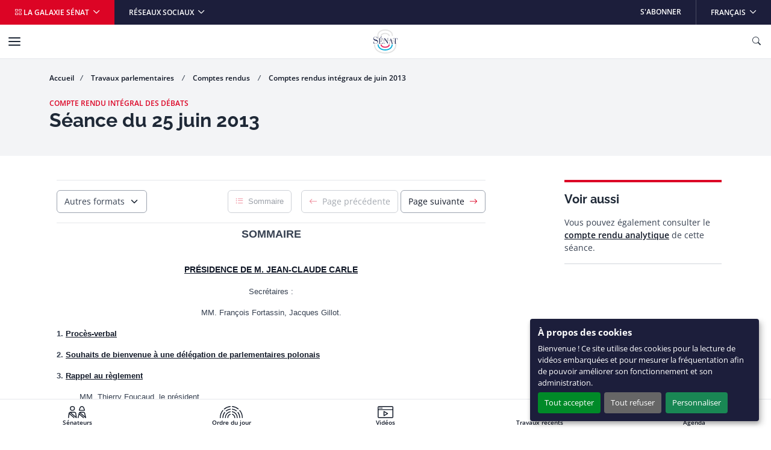

--- FILE ---
content_type: text/html
request_url: https://www.senat.fr/seances/s201306/s20130625/st20130625000.html
body_size: 19968
content:
<!DOCTYPE html>
<html dir="ltr" lang="fr-FR">
    <head>
        
                    <meta charset="utf-8">
                    <!-- méta-données -->
    <!-- fil d'ariane -->
    <!-- le bandeau de titre -->
    <!-- le bandeau d'info sénace -->
    <!-- la colonne de droite -->
    <!-- infos complémentaires sur la page -->
    <!-- liens rebonds -->
    
                    
        <meta http-equiv="x-ua-compatible" content="ie=edge" />
        <meta name="generator" content="TYPO3 CMS" />
        <meta name="viewport" content="width=device-width, initial-scale=1.0, viewport-fit=cover" />
        <meta name="robots" content="index,follow" />
        <meta name="twitter:card" content="summary" />
        <link rel="stylesheet" href="/assets/styles/senat.css" media="all">

        
        <link rel="stylesheet" href="/assets/styles/cri.css" media="all">
        

        <script>
/*<![CDATA[*/
/*TS_inlineJS*/
var configOrejime = {"privacyPolicy":"\/donnees-personnelles.html","lang":"fr","translations":{"fr":{"consentModal":{"title":"Panneau de gestion des cookies","description":"Lors de la consultation de notre site, des cookies peuvent \u00eatre d\u00e9pos\u00e9s sur votre ordinateur, votre mobile ou votre tablette. Ci-dessous, vous pouvez vous informer sur la nature de chacun des cookies d\u00e9pos\u00e9s, les accepter ou les refuser \u00e0 tout moment. Ce choix est possible soit globalement pour l\u2019ensemble du site et l\u2019ensemble des services, soit service par service.","privacyPolicy":{"name":"politique de confidentialit\u00e9","text":"Pour en savoir plus, merci de lire notre {privacyPolicy}."}},"consentNotice":{"changeDescription":"Des modifications sur les services ont eu lieu depuis votre derni\u00e8re visite, merci de v\u00e9rifier vos choix.","title":"\u00c0 propos des cookies","description":"Bienvenue ! Ce site utilise des cookies pour la lecture de vid\u00e9os embarqu\u00e9es et pour mesurer la fr\u00e9quentation afin de pouvoir am\u00e9liorer son fonctionnement et son administration.","learnMore":"Personnaliser"},"accept":"Tout accepter","acceptAll":"Tout accepter","save":"Sauvegarder","saveData":"Sauvegarder mes pr\u00e9f\u00e9rences","decline":"Tout refuser","declineAll":"Tout refuser","close":"Fermer","enabled":"Activ\u00e9","disabled":"D\u00e9sactiv\u00e9","app":{"purposes":"Utilisations ","purpose":"Utilisation ","required":{"title":""}},"categories":{"analytics":{"title":"Mesure d'audience"},"video":{"title":"Vid\u00e9os"}},"poweredBy":"Propuls\u00e9 par Orejime","newWindow":"nouvelle fen\u00eatre","purposes":{"analytics":"mesure de trafic et audience","video":"lecture de vid\u00e9o embarqu\u00e9e"},"matomo":{"title":"Matomo (exemption CNIL)","description":"Vous pouvez d\u00e9sactiver la mesure d\u2019audience des donn\u00e9es strictement n\u00e9cessaires en vous rendant sur la page <a href=\"\/donnees-personnelles.html\" class=\"orejime-Modal-privacyPolicyLink\">donn\u00e9es personnelles<\/a>"},"youtube":{"title":"Youtube","description":"<a href=\"https:\/\/policies.google.com\/privacy\" class=\"orejime-Modal-privacyPolicyLink\" target=\"_blank\">Consulter la politique de confidentialit\u00e9 de Youtube<\/a>"},"vimeo":{"title":"Vimeo","description":"<a href=\"https:\/\/vimeo.com\/privacy\" class=\"orejime-Modal-privacyPolicyLink\" target=\"_blank\">Consulter la politique de confidentialit\u00e9 de Vimeo<\/a>"},"dailymotion":{"title":"Dailymotion","description":"<a href=\"https:\/\/www.dailymotion.com\/legal\/privacy\" class=\"orejime-Modal-privacyPolicyLink\" target=\"_blank\">Consulter la politique de confidentialit\u00e9 de Dailymotion<\/a>"}}}};

/*]]>*/
</script>
        <link rel="icon" href="/assets/static/senat/favicon.ico" sizes="any">
        <link rel="icon" href="/assets/static/senat/favicon.svg" type="image/svg+xml">
        <link rel="apple-touch-icon" href="/assets/static/senat/apple-touch-icon.png">
        <link rel="manifest" href="/assets/static/senat/site.webmanifest">
        <!-- Matomo -->
        <script type="text/javascript">
          var _paq = window._paq = window._paq || [];
          /* tracker methods like "setCustomDimension" should be called before "trackPageView" */
          _paq.push(['trackPageView']);
          _paq.push(['enableLinkTracking']);
          _paq.push(['HeatmapSessionRecording::disable']);
          (function() {
            var u="https://stats.integra.fr/";
            _paq.push(['setTrackerUrl', u+'matomo.php']);
            _paq.push(['setSiteId', '75']);
            var d=document, g=d.createElement('script'), s=d.getElementsByTagName('script')[0];
            g.type='text/javascript'; g.async=true; g.src=u+'matomo.js'; s.parentNode.insertBefore(g,s);
          })();
        </script>
        <!-- End Matomo Code -->
        <!-- START SEO -->
        <meta property="og:type" content="website">
	

	<meta property="og:site_name" content="Sénat">

	

	

        
        <meta property="og:title" content="Séance du 25 juin 2013">
        <title>Séance du 25 juin 2013</title>
        

	

        <!-- END SEO -->

	

                <!--#template virtual="https://templateswww.senat.fr/templates/contenu.html" -->
</head>
                
    <body class="fr ">
        
                    <!-- START NAV SHORTCUTS -->
        <ul class="nav-shortcuts visually-hidden-focusable overflow-hidden">
            <li><a href="#main">Aller au contenu</a></li>
            <li><a href="#nav">Aller à la navigation</a></li>
        </ul>
        <!-- END NAV SHORTCUTS -->
                
        
                    <!-- START HEADER -->
        <header id="header" class="header" role="banner">
            <!-- START NAVBAR TOP -->
            <div class="navbar navbar-expand-md navbar-top">
                <div class="collapse navbar-collapse">
                    <ul class="navbar-nav me-auto">
                        <li class="nav-item">
                            <button type="button" data-bs-toggle="offcanvas" data-bs-target="#offcanvas-galaxy" class="nav-link dropdown-toggle bg-primary" aria-controls="offcanvas-galaxy"> <i class="bi-grid" aria-hidden="true"></i> La galaxie Sénat </button>
                        </li>
                        <li class="nav-item dropdown me-auto">
                            <button id="navbar-top-networks" type="button" data-bs-toggle="dropdown" class="nav-link dropdown-toggle" aria-expanded="false"> Réseaux sociaux </button>
                            <ul class="dropdown-menu" aria-labelledby="navbar-top-networks">
                                <li><a href="https://twitter.com/senat" class="dropdown-item" target="_blank">X</a></li>
                                <li><a href="https://www.facebook.com/senat.fr/" class="dropdown-item" target="_blank">Facebook</a></li>
                                <li><a href="https://www.linkedin.com/company/senat/" class="dropdown-item" target="_blank">Linkedin</a></li>
                                <li><a href="https://www.instagram.com/senat_fr/" class="dropdown-item" target="_blank">Instagram</a></li>
                                <li><a href="https://www.youtube.com/c/senat" class="dropdown-item" target="_blank">YouTube</a></li>
                                <li><a href="https://www.tiktok.com/@senat_fr" class="dropdown-item" target="_blank">TikTok</a></li>
                            </ul>
                        </li>
                    </ul>
                    <ul class="navbar-nav ms-auto">
                        <li class="nav-item"> <a href="/les-abonnements-du-senat.html" target="_self" class="nav-link">S&#039;abonner</a> </li>
                        <li class="nav-item dropdown">
                            <button id="navbar-top-languages" type="button" data-bs-toggle="dropdown" class="nav-link dropdown-toggle" aria-expanded="false" aria-haspop="menu"> <span class="visually-hidden">Langue sélectionnée</span>Français </button>
                            <ul class="dropdown-menu dropdown-menu-end" aria-labelledby="navbar-top-languages">
                                <li><a aria-current="true" class="dropdown-item active " href="/">Français</a></li>
                                <li><a href="/lng/en.html" class="dropdown-item " >English</a></li>
                                <li><a href="/lng/de.html" class="dropdown-item " >Deutsch</a></li>
                                <li><a href="/lng/es.html" class="dropdown-item " >Español</a></li>
                                <li><a href="/lng/pt.html" class="dropdown-item " >Português</a></li>
                                <li><a href="/lng/it.html" class="dropdown-item " >Italiano</a></li>
                                <li><a href="/lng/ar.html" class="dropdown-item " dir="rtl" >عربي</a></li>
                                <li><a href="/lng/cn.html" class="dropdown-item " >中文</a></li>
                                <li><a href="/lng/ru.html" class="dropdown-item " >Русский</a></li>
                                <li><a href="/lng/tr.html" class="dropdown-item " >Türk</a></li>
                            </ul>
                        </li>
                    </ul>
                </div>
            </div>
            <!-- END NAVBAR TOP -->
            <!-- START NAVBAR BOTTOM -->
            <nav id="nav" class="navbar navbar-expand-xl navbar-bottom" role="navigation">
                <div class="container-xl">
                    <a class="navbar-brand mx-auto" title="Accueil du Sénat" href="/">
                        <img src="/assets/static/senat/senat-logo.svg" alt="" width="68" height="68" loading="eager">
                    </a>
                    <button type="button" class="navbar-toggler collapsed" data-bs-toggle="collapse" data-bs-target="#navbar-collapse" aria-controls="navbar-collapse" aria-expanded="false" aria-label="Menu"> <span class="navbar-toggler-icon"></span> </button>
                    <button type="button" data-bs-toggle="offcanvas" data-bs-target="#offcanvas-search" class="navbar-toggler" title="Ouvrir la recherche" aria-controls="offcanvas-search"> <i class="bi-search" aria-hidden="true"></i> <span class="visually-hidden">Ouvrir la recherche</span> </button>
                    <div id="navbar-collapse" class="navbar-collapse collapse">
                        <div class="navbar-header">
                            <button type="button" class="navbar-toggler collapsed position-static" data-bs-toggle="collapse" data-bs-target="#navbar-collapse" aria-controls="navbar-collapse" aria-expanded="false" aria-label="Menu"> <span class="navbar-toggler-icon"></span> </button>
                            <div class="dropdown">
                                <button id="navbar-bottom-languages" type="button" data-bs-toggle="dropdown" class="nav-link dropdown-toggle px-0" aria-expanded="false" aria-haspop="menu"> <span class="visually-hidden">Langue sélectionnée</span>Français </button>
                                <ul class="dropdown-menu dropdown-menu-end" aria-labelledby="navbar-bottom-languages">
                                    <li><a aria-current="true" class="dropdown-item active " href="/">Français</a></li>
                                    <li><a href="/lng/en.html" class="dropdown-item " >English</a></li>
                                    <li><a href="/lng/de.html" class="dropdown-item " >Deutsch</a></li>
                                    <li><a href="/lng/es.html" class="dropdown-item " >Español</a></li>
                                    <li><a href="/lng/pt.html" class="dropdown-item " >Português</a></li>
                                    <li><a href="/lng/it.html" class="dropdown-item " >Italiano</a></li>
                                    <li><a href="/lng/ar.html" class="dropdown-item " dir="rtl" >عربي</a></li>
                                    <li><a href="/lng/cn.html" class="dropdown-item " >中文</a></li>
                                    <li><a href="/lng/ru.html" class="dropdown-item " >Русский</a></li>
                                    <li><a href="/lng/tr.html" class="dropdown-item " >Türk</a></li>
                                </ul>
                            </div>
                        </div>
                        <ul class="navbar-nav">
                            <li class="nav-item">
                                <button type="button" data-bs-toggle="dropdown" data-bs-auto-close="outside" class="nav-link dropdown-toggle" aria-expanded="false" aria-controls="menu-item-19"> Travaux parlementaires </button>
                                <div id="menu-item-19" class="dropdown-menu dropdown-menu-full" role="menu">
                                    <div class="container px-0">
                                        <div class="row g-0">
                                            <div class="col-xl-3">
                                                <div class="navbar-text">
                                                    <div class="h4" aria-level="2" role="heading">Travaux parlementaires</div>
                                                    <p>Le Sénat a pour missions premières le vote de la loi, le contrôle du Gouvernement et l&#039;évaluation des politiques publiques.</p>
                                                    <p class="mb-0"><a href="/travaux-parlementaires.html" class="nav-link-arrow" target="_self">En savoir plus</a></p>
                                                </div>
                                            </div>
                                            <div class="col-xl-9">
                                                <div class="row g-0">
                                                    <div class="col-xl-6">
                                                        <ul class="nav flex-column position-relative">
                                                            <li class="nav-item dropend">
                                                                <button type="button" data-bs-toggle="dropdown" class="nav-link dropdown-toggle" aria-expanded="false">Séance publique</button>
                                                                <ul class="dropdown-menu" role="menu">
                                                                    <li> <a href="/travaux-parlementaires/seance-publique.html" class="dropdown-item nav-link-arrow" target="_self"> Découvrez le fonctionnement de la séance publique </a> </li>
                                                                    <li><a href="/ordre-du-jour/ordre-du-jour.html" class="dropdown-item" target="_self">Ordre du jour</a></li>
                                                                    <li><a href="/travaux-parlementaires/seance-publique/derouleurs.html" class="dropdown-item" target="_self">Dérouleurs</a></li>
                                                                    <li><a href="/scrutin-public/scr2025.html" class="dropdown-item" target="_self">Scrutins publics</a></li>
                                                                    <li><a href="http://videos.senat.fr/video/seance_direct.html" class="dropdown-item" target="_self">Direct vidéo</a></li>
                                                                    <li><a href="https://www.senat.fr/enseance/textes/accueil.html" class="dropdown-item" target="_self">Application &quot;En séance&quot;</a></li>
                                                                </ul>
                                                            </li>
                                                            <li class="nav-item dropend">
                                                                <button type="button" data-bs-toggle="dropdown" class="nav-link dropdown-toggle" aria-expanded="false">Textes législatifs</button>
                                                                <ul class="dropdown-menu" role="menu">
                                                                    <li><a href="/dossiers-legislatifs/textes-recents.html" class="dropdown-item" target="_self">Textes récents</a></li>
                                                                    <li><a href="/leg/" class="dropdown-item" target="_self">Tous les textes</a></li>
                                                                </ul>
                                                            </li>
                                                            <li class="nav-item dropend">
                                                                <button type="button" data-bs-toggle="dropdown" class="nav-link dropdown-toggle" aria-expanded="false">Contrôle et évaluation</button>
                                                                <ul class="dropdown-menu" role="menu">
                                                                    <li> <a href="/travaux-parlementaires/controle-et-evaluation.html" class="dropdown-item nav-link-arrow" target="_self"> Toute l&#039;actualité du contrôle et de l&#039;évaluation </a> </li>
                                                                    <li><a href="/travaux-parlementaires/controle-et-evaluation/questions-des-senateurs-au-gouvernement.html" class="dropdown-item" target="_self">Questions des sénateurs au Gouvernement</a></li>
                                                                    <li><a href="/travaux-parlementaires/controle-et-evaluation/suivi-des-ordonnances.html" class="dropdown-item" target="_self">Suivi des ordonnances</a></li>
                                                                    <li><a href="/travaux-parlementaires/controle-et-evaluation/controle-de-lapplication-des-lois.html" class="dropdown-item" target="_self">Contrôle de l&#039;application des lois</a></li>
                                                                    <li><a href="/controle/2025/organismes.html" class="dropdown-item" target="_self">Programme de contrôle</a></li>
                                                                </ul>
                                                            </li>
                                                            <li class="nav-item dropend">
                                                                <button type="button" data-bs-toggle="dropdown" class="nav-link dropdown-toggle" aria-expanded="false">Commissions</button>
                                                                <ul class="dropdown-menu" role="menu">
                                                                    <li> <a href="/travaux-parlementaires/commissions.html" class="dropdown-item nav-link-arrow" target="_self"> Découvrir le rôle et l&#039;actualité des commissions </a> </li>
                                                                    <li><a href="/travaux-parlementaires/commissions/commission-des-affaires-economiques.html" class="dropdown-item" target="_self">Commission des affaires économiques</a></li>
                                                                    <li><a href="/travaux-parlementaires/commissions/commission-des-affaires-etrangeres-de-la-defense-et-des-forces-armees.html" class="dropdown-item" target="_self">Commission des affaires étrangères, de la défense et des forces armées</a></li>
                                                                    <li><a href="/travaux-parlementaires/commissions/commission-des-affaires-sociales.html" class="dropdown-item" target="_self">Commission des affaires sociales</a></li>
                                                                    <li><a href="/travaux-parlementaires/commissions/commission-de-lamenagement-du-territoire-et-du-developpement-durable.html" class="dropdown-item" target="_self">Commission de l&#039;aménagement du territoire et du développement durable</a></li>
                                                                    <li><a href="/travaux-parlementaires/commissions/commission-de-la-culture-de-leducation-et-de-la-communication.html" class="dropdown-item" target="_self">Commission de la culture, de l’éducation, de la communication et du sport</a></li>
                                                                    <li><a href="/travaux-parlementaires/commissions/commission-des-finances.html" class="dropdown-item" target="_self">Commission des finances</a></li>
                                                                    <li><a href="/travaux-parlementaires/commissions/commission-des-lois.html" class="dropdown-item" target="_self">Commission des lois</a></li>
                                                                    <li><a href="/travaux-parlementaires/commissions/commission-des-affaires-europeennes.html" class="dropdown-item" target="_self">Commission des affaires européennes</a></li>
                                                                    <li><a href="/encommission/textes/accueil.html" class="dropdown-item" target="_self">Application &quot;En commission&quot;</a></li>
                                                                </ul>
                                                            </li>
                                                            <li class="nav-item dropend">
                                                                <button type="button" data-bs-toggle="dropdown" class="nav-link dropdown-toggle" aria-expanded="false">Structures temporaires</button>
                                                                <ul class="dropdown-menu" role="menu">
                                                                    <li><a href="/travaux-parlementaires/structures-temporaires/commissions-denquete.html" class="dropdown-item" target="_self">Commissions d&#039;enquête</a></li>
                                                                    <li><a href="/travaux-parlementaires/structures-temporaires/missions-dinformation-communes.html" class="dropdown-item" target="_self">Mission d&#039;information commune</a></li>
                                                                    <li><a href="/travaux-parlementaires/structures-temporaires/commissions-speciales.html" class="dropdown-item" target="_self">Commissions spéciales</a></li>
                                                                    <li><a href="/travaux-parlementaires/structures-temporaires/commissions-mixtes-paritaires.html" class="dropdown-item" target="_self">Commissions mixtes paritaires</a></li>
                                                                </ul>
                                                            </li>
                                                            <li class="nav-item dropend">
                                                                <button type="button" data-bs-toggle="dropdown" class="nav-link dropdown-toggle" aria-expanded="false">Office et délégations</button>
                                                                <ul class="dropdown-menu" role="menu">
                                                                    <li> <a href="/travaux-parlementaires/office-et-delegations.html" class="dropdown-item nav-link-arrow" target="_self"> Découvrir le rôle et l&#039;actualité de l&#039;office et des délégations </a> </li>
                                                                    <li><a href="/travaux-parlementaires/office-et-delegations/delegation-aux-collectivites-territoriales-et-a-la-decentralisation.html" class="dropdown-item" target="_self">Délégation aux collectivités territoriales et à la décentralisation</a></li>
                                                                    <li><a href="/travaux-parlementaires/office-et-delegations/delegation-aux-droits-des-femmes-et-a-legalite-des-chances.html" class="dropdown-item" target="_self">Délégation aux droits des femmes et à l’égalité des chances entre les hommes et les femmes</a></li>
                                                                    <li><a href="/travaux-parlementaires/office-et-delegations/delegation-aux-entreprises.html" class="dropdown-item" target="_self">Délégation aux entreprises</a></li>
                                                                    <li><a href="/travaux-parlementaires/office-et-delegations/delegation-senatoriale-aux-outre-mer.html" class="dropdown-item" target="_self">Délégation sénatoriale aux outre-mer</a></li>
                                                                    <li><a href="/travaux-parlementaires/office-et-delegations/delegation-a-la-prospective.html" class="dropdown-item" target="_self">Délégation à la prospective</a></li>
                                                                    <li><a href="/travaux-parlementaires/office-et-delegations/delegation-parlementaire-au-renseignement.html" class="dropdown-item" target="_self">Délégation parlementaire au renseignement</a></li>
                                                                    <li><a href="/travaux-parlementaires/office-et-delegations/office-parlementaire-devaluation-des-choix-scientifiques-et-technologiques.html" class="dropdown-item" target="_self">Office parlementaire d’évaluation des choix scientifiques et technologiques (OPECST)</a></li>
                                                                </ul>
                                                            </li>
                                                            <li class="nav-item"><a href="/groupe-etude/etulst.html" class="nav-link" target="_self">Groupes d&#039;études</a></li>
                                                            <li class="nav-item dropend">
                                                                <button type="button" data-bs-toggle="dropdown" class="nav-link dropdown-toggle" aria-expanded="false">Rapports et documents de travail</button>
                                                                <ul class="dropdown-menu" role="menu">
                                                                    <li><a href="/rapports/derniers-rapports.html" class="dropdown-item" target="_self">Derniers rapports</a></li>
                                                                    <li><a href="/rap/" class="dropdown-item" target="_self">Tous les rapports et documents de travail</a></li>
                                                                </ul>
                                                            </li>
                                                            <li class="nav-item"><a href="/dossiers-legislatifs/resolutions.html" class="nav-link" target="_self">Résolutions</a></li>
                                                            <li class="nav-item"><a href="/seances/comptes-rendus.html" class="nav-link" target="_self">Comptes rendus</a></li>
                                                            <li class="nav-item"><a href="/travaux-parlementaires/lactivite-du-senat-en-chiffres.html" class="nav-link" target="_self">L’activité du Sénat en chiffres</a></li>
                                                        </ul>
                                                    </div>
                                                </div>
                                            </div>
                                        </div>
                                    </div>
                                </div>
                            </li>
                            <li class="nav-item">
                                <button type="button" data-bs-toggle="dropdown" data-bs-auto-close="outside" class="nav-link dropdown-toggle" aria-expanded="false" aria-controls="menu-item-73"> Vos sénateurs </button>
                                <div id="menu-item-73" class="dropdown-menu dropdown-menu-full" role="menu">
                                    <div class="container px-0">
                                        <div class="row g-0">
                                            <div class="col-xl-3">
                                                <div class="navbar-text">
                                                    <div class="h4" aria-level="2" role="heading">Vos sénateurs</div>
                                                    <p>Découvrez qui sont vos sénateurs et suivez leurs principales activités.</p>
                                                    <p class="mb-0"><a href="/vos-senateurs.html" class="nav-link-arrow" target="_self">En savoir plus</a></p>
                                                </div>
                                            </div>
                                            <div class="col-xl-9">
                                                <div class="row g-0">
                                                    <div class="col-xl-6">
                                                        <ul class="nav flex-column position-relative">
                                                            <li class="nav-item dropend">
                                                                <button type="button" data-bs-toggle="dropdown" class="nav-link dropdown-toggle" aria-expanded="false">Recherche de sénateurs</button>
                                                                <ul class="dropdown-menu" role="menu">
                                                                    <li><a href="/vos-senateurs.html" class="dropdown-item" target="_self">Recherche simple de sénateurs</a></li>
                                                                    <li><a href="/vos-senateurs/recherche-de-senateurs/recherche-avancee-de-senateurs.html" class="dropdown-item" target="_self">Recherche avancée de sénateurs</a></li>
                                                                </ul>
                                                            </li>
                                                            <li class="nav-item"><a href="/vos-senateurs/presidence-du-senat.html" class="nav-link" target="_self">Présidence du Sénat</a></li>
                                                            <li class="nav-item"><a href="https://senatoriales2023.senat.fr/" class="nav-link" target="_blank">Sénatoriales 2023</a></li>
                                                            <li class="nav-item"><a href="/vos-senateurs/groupes-politiques.html" class="nav-link" target="_self">Groupes politiques</a></li>
                                                            <li class="nav-item dropend">
                                                                <button type="button" data-bs-toggle="dropdown" class="nav-link dropdown-toggle" aria-expanded="false">Organisation interne</button>
                                                                <ul class="dropdown-menu" role="menu">
                                                                    <li><a href="/vos-senateurs/organisation-interne/bureau.html" class="dropdown-item" target="_self">Bureau du Sénat</a></li>
                                                                    <li><a href="/vos-senateurs/organisation-interne/conference-des-presidents.html" class="dropdown-item" target="_self">Conférence des Présidents</a></li>
                                                                    <li><a href="/vos-senateurs/organisation-interne/conseil-de-questure.html" class="dropdown-item" target="_self">Conseil de Questure</a></li>
                                                                    <li><a href="/vos-senateurs/organisation-interne/comite-de-deontologie.html" class="dropdown-item" target="_self">Comité de déontologie</a></li>
                                                                    <li><a href="/vos-senateurs/organisation-interne/commission-speciale-chargee-du-controle-des-comptes-et-de-levaluation-interne.html" class="dropdown-item" target="_self">Commission spéciale chargée du contrôle des comptes et de l&#039;évaluation interne</a></li>
                                                                </ul>
                                                            </li>
                                                            <li class="nav-item dropend">
                                                                <button type="button" data-bs-toggle="dropdown" class="nav-link dropdown-toggle" aria-expanded="false">Déclarations</button>
                                                                <ul class="dropdown-menu" role="menu">
                                                                    <li><a href="/vos-senateurs/declarations/declarations-de-rattachement.html" class="dropdown-item" target="_self">Déclarations de rattachement</a></li>
                                                                    <li><a href="/declarations_activites_interets/index.html" class="dropdown-item" target="_self">Déclarations d&#039;intérêts et d&#039;activités</a></li>
                                                                </ul>
                                                            </li>
                                                            <li class="nav-item"><a href="/calendrier_activite/activites-principales-des-senateurs.html" class="nav-link" target="_self">Activités principales des Sénateurs</a></li>
                                                            <li class="nav-item"><a href="/vos-senateurs/organismes-extraparlementaires.html" class="nav-link" target="_self">Organismes extraparlementaires</a></li>
                                                            <li class="nav-item dropend">
                                                                <button type="button" data-bs-toggle="dropdown" class="nav-link dropdown-toggle" aria-expanded="false">Anciens sénateurs</button>
                                                                <ul class="dropdown-menu" role="menu">
                                                                    <li> <a href="/vos-senateurs/anciens-senateurs.html" class="dropdown-item nav-link-arrow" target="_self"> Présentation par période </a> </li>
                                                                    <li><a href="/vos-senateurs/anciens-senateurs/veme-republique.html" class="dropdown-item" target="_self">Anciens sénateurs de la Vème République</a></li>
                                                                    <li><a href="/vos-senateurs/anciens-senateurs/iveme-republique.html" class="dropdown-item" target="_self">Anciens sénateurs de la IVème République</a></li>
                                                                    <li><a href="/vos-senateurs/anciens-senateurs/communaute.html" class="dropdown-item" target="_self">Anciens sénateurs de la Communauté</a></li>
                                                                    <li><a href="/vos-senateurs/anciens-senateurs/iiieme-republique.html" class="dropdown-item" target="_self">Anciens sénateurs de la IIIème République</a></li>
                                                                    <li><a href="/vos-senateurs/anciens-senateurs/second-empire.html" class="dropdown-item" target="_self">Anciens sénateurs du Second Empire</a></li>
                                                                    <li><a href="/pairs_de_france/liste.html" class="dropdown-item" target="_self">Pairs de France</a></li>
                                                                    <li><a href="/vos-senateurs/anciens-senateurs/senat-conservateur.html" class="dropdown-item" target="_self">Sénat conservateur</a></li>
                                                                    <li><a href="/vos-senateurs/anciens-senateurs/conseil-des-anciens.html" class="dropdown-item" target="_self">Conseil des anciens</a></li>
                                                                </ul>
                                                            </li>
                                                        </ul>
                                                    </div>
                                                </div>
                                            </div>
                                        </div>
                                    </div>
                                </div>
                            </li>
                            <li class="nav-item">
                                <button type="button" data-bs-toggle="dropdown" data-bs-auto-close="outside" class="nav-link dropdown-toggle" aria-expanded="false" aria-controls="menu-item-95"> Connaître le Sénat </button>
                                <div id="menu-item-95" class="dropdown-menu dropdown-menu-full" role="menu">
                                    <div class="container px-0">
                                        <div class="row g-0">
                                            <div class="col-xl-3">
                                                <div class="navbar-text">
                                                    <div class="h4" aria-level="2" role="heading">Connaître le Sénat</div>
                                                    <p>Retrouvez toutes les informations clés sur le rôle, le fonctionnement, l&#039;Histoire et le patrimoine du Sénat.</p>
                                                    <p class="mb-0"><a href="/connaitre-le-senat.html" class="nav-link-arrow" target="_self">En savoir plus</a></p>
                                                </div>
                                            </div>
                                            <div class="col-xl-9">
                                                <div class="row g-0">
                                                    <div class="col-xl-6">
                                                        <ul class="nav flex-column position-relative">
                                                            <li class="nav-item"><a href="/connaitre-le-senat/role-et-fonctionnement.html" class="nav-link" target="_self">Rôle et fonctionnement</a></li>
                                                            <li class="nav-item"><a href="http://junior.senat.fr/accueil.html" class="nav-link" target="_blank">Sénat Junior</a></li>
                                                            <li class="nav-item"><a href="/connaitre-le-senat/documents-de-reference-et-guides-pratiques.html" class="nav-link" target="_self">Documents de référence et guides pratiques</a></li>
                                                            <li class="nav-item"><a href="/connaitre-le-senat/lhistoire-du-senat.html" class="nav-link" target="_self">L’Histoire du Sénat</a></li>
                                                            <li class="nav-item"><a href="https://archives.senat.fr/" class="nav-link" target="_blank">Les Archives du Sénat</a></li>
                                                            <li class="nav-item"><a href="/connaitre-le-senat/patrimoine.html" class="nav-link" target="_self">Patrimoine</a></li>
                                                            <li class="nav-item"><a href="https://jardin.senat.fr/" class="nav-link" target="_blank">Jardin du Luxembourg</a></li>
                                                            <li class="nav-item"><a href="/connaitre-le-senat/evenements-et-manifestations-culturelles.html" class="nav-link" target="_self">Événements et manifestations culturelles</a></li>
                                                            <li class="nav-item"><a href="https://photos.senat.fr/" class="nav-link" target="_blank">Photothèque</a></li>
                                                        </ul>
                                                    </div>
                                                </div>
                                            </div>
                                        </div>
                                    </div>
                                </div>
                            </li>
                        </ul>
                        <ul class="navbar-nav">
                            <li class="nav-item">
                                <button type="button" data-bs-toggle="dropdown" data-bs-auto-close="outside" class="nav-link dropdown-toggle" aria-expanded="false" aria-controls="menu-item-105"> Le Sénat et vous </button>
                                <div id="menu-item-105" class="dropdown-menu dropdown-menu-full" role="menu">
                                    <div class="container px-0">
                                        <div class="row g-0">
                                            <div class="col-xl-3">
                                                <div class="navbar-text">
                                                    <div class="h4" aria-level="2" role="heading">Le Sénat et vous</div>
                                                    <p>Vous souhaitez participer à nos consultations, visiter le Sénat ou même y travailler ?</p>
                                                    <p class="mb-0"><a href="/le-senat-et-vous.html" class="nav-link-arrow" target="_self">En savoir plus</a></p>
                                                </div>
                                            </div>
                                            <div class="col-xl-9">
                                                <div class="row g-0">
                                                    <div class="col-xl-6">
                                                        <ul class="nav flex-column position-relative">
                                                            <li class="nav-item"><a href="/le-senat-et-vous/le-senat-pour-les-elus-locaux.html" class="nav-link" target="_self">Le Sénat pour les élus locaux</a></li>
                                                            <li class="nav-item dropend">
                                                                <button type="button" data-bs-toggle="dropdown" class="nav-link dropdown-toggle" aria-expanded="false">Participer aux consultations</button>
                                                                <ul class="dropdown-menu" role="menu">
                                                                    <li><a href="/le-senat-et-vous/participer-aux-consultations/consultations-citoyennes.html" class="dropdown-item" target="_self">Consultations citoyennes</a></li>
                                                                    <li><a href="/le-senat-et-vous/participer-aux-consultations/pour-les-elus-locaux.html" class="dropdown-item" target="_self">Consultations des élus locaux</a></li>
                                                                </ul>
                                                            </li>
                                                            <li class="nav-item"><a href="https://petitions.senat.fr/" class="nav-link" target="_blank">Déposer ou soutenir une pétition</a></li>
                                                            <li class="nav-item"><a href="/le-senat-et-vous/visiter-le-senat.html" class="nav-link" target="_self">Visiter le Sénat</a></li>
                                                            <li class="nav-item"><a href="/le-senat-et-vous/assister-aux-seances.html" class="nav-link" target="_self">Assister aux séances</a></li>
                                                            <li class="nav-item dropend">
                                                                <button type="button" data-bs-toggle="dropdown" class="nav-link dropdown-toggle" aria-expanded="false">Travailler au Sénat</button>
                                                                <ul class="dropdown-menu" role="menu">
                                                                    <li> <a href="/le-senat-et-vous/travailler-au-senat.html" class="dropdown-item nav-link-arrow" target="_self"> Le Sénat recrute </a> </li>
                                                                    <li><a href="/le-senat-et-vous/travailler-au-senat/recrutement-des-fonctionnaires-par-concours.html" class="dropdown-item" target="_self">Recrutement des fonctionnaires par concours</a></li>
                                                                    <li><a href="/le-senat-et-vous/travailler-au-senat/fonctionnaires-exterieurs.html" class="dropdown-item" target="_self">Fonctionnaires extérieurs</a></li>
                                                                    <li><a href="/le-senat-et-vous/travailler-au-senat/effectuer-un-stage-au-senat/contractuels.html" class="dropdown-item" target="_self">Contractuels</a></li>
                                                                    <li><a href="/le-senat-et-vous/travailler-au-senat/faire-son-apprentissage-au-senat.html" class="dropdown-item" target="_self">Faire son apprentissage au Sénat</a></li>
                                                                    <li><a href="/le-senat-et-vous/travailler-au-senat/effectuer-un-stage-au-senat.html" class="dropdown-item" target="_self">Effectuer un stage au Sénat</a></li>
                                                                </ul>
                                                            </li>
                                                            <li class="nav-item dropend">
                                                                <button type="button" data-bs-toggle="dropdown" class="nav-link dropdown-toggle" aria-expanded="false">Les prix décernés par le Sénat</button>
                                                                <ul class="dropdown-menu" role="menu">
                                                                    <li> <a href="/le-senat-et-vous/les-prix-decernes-par-le-senat.html" class="dropdown-item nav-link-arrow" target="_self"> Tous les prix du Sénat </a> </li>
                                                                    <li><a href="/le-senat-et-vous/les-prix-decernes-par-le-senat/le-prix-du-livre-dhistoire.html" class="dropdown-item" target="_self">Le prix du livre d&#039;histoire</a></li>
                                                                    <li><a href="/le-senat-et-vous/les-prix-decernes-par-le-senat/laide-a-la-publication-diffusons-lhistoire.html" class="dropdown-item" target="_self">L&#039;aide à la publication &quot;Diffusons l&#039;histoire&quot;</a></li>
                                                                    <li><a href="/le-senat-et-vous/les-prix-decernes-par-le-senat/le-prix-de-these.html" class="dropdown-item" target="_self">Le prix de thèse</a></li>
                                                                    <li><a href="/le-senat-et-vous/les-prix-decernes-par-le-senat/le-prix-de-la-fondation-jacques-descours-desacres.html" class="dropdown-item" target="_self">Le prix de la Fondation Jacques Descours Desacres</a></li>
                                                                </ul>
                                                            </li>
                                                        </ul>
                                                    </div>
                                                </div>
                                            </div>
                                        </div>
                                    </div>
                                </div>
                            </li>
                            <li class="nav-item">
                                <button type="button" data-bs-toggle="dropdown" data-bs-auto-close="outside" class="nav-link dropdown-toggle" aria-expanded="false" aria-controls="menu-item-115"> Europe et international </button>
                                <div id="menu-item-115" class="dropdown-menu dropdown-menu-full" role="menu">
                                    <div class="container px-0">
                                        <div class="row g-0">
                                            <div class="col-xl-3">
                                                <div class="navbar-text">
                                                    <div class="h4" aria-level="2" role="heading">Europe et international</div>
                                                    <p>Découvrez l&#039;action internationale et européenne du Sénat.</p>
                                                    <p class="mb-0"><a href="/europe-et-international.html" class="nav-link-arrow" target="_self">En savoir plus</a></p>
                                                </div>
                                            </div>
                                            <div class="col-xl-9">
                                                <div class="row g-0">
                                                    <div class="col-xl-6">
                                                        <ul class="nav flex-column position-relative">
                                                            <li class="nav-item dropend">
                                                                <button type="button" data-bs-toggle="dropdown" class="nav-link dropdown-toggle" aria-expanded="false">Le Sénat et l&#039;Europe</button>
                                                                <ul class="dropdown-menu" role="menu">
                                                                    <li> <a href="/europe-et-international/europe.html" class="dropdown-item nav-link-arrow" target="_self"> Découvrir les activités européennes du Sénat </a> </li>
                                                                    <li><a href="/travaux-parlementaires/commissions/commission-des-affaires-europeennes.html" class="dropdown-item" target="_self">Commission des affaires européennes</a></li>
                                                                    <li><a href="/europe-et-international/europe/assemblee-parlementaire-du-conseil-de-leurope.html" class="dropdown-item" target="_self">Assemblée parlementaire du Conseil de l&#039;Europe (APCE)</a></li>
                                                                    <li><a href="/europe-et-international/europe/assemblee-parlementaire-de-losce.html" class="dropdown-item" target="_self">Assemblée parlementaire de l&#039;OSCE</a></li>
                                                                    <li><a href="/europe-et-international/europe/leurope-en-seance-publique.html" class="dropdown-item" target="_self">L&#039;Europe en séance publique</a></li>
                                                                </ul>
                                                            </li>
                                                            <li class="nav-item dropend">
                                                                <button type="button" data-bs-toggle="dropdown" class="nav-link dropdown-toggle" aria-expanded="false">Le Sénat à l&#039;international</button>
                                                                <ul class="dropdown-menu" role="menu">
                                                                    <li> <a href="/europe-et-international/international.html" class="dropdown-item nav-link-arrow" target="_self"> Découvrir les activités internationales du Sénat </a> </li>
                                                                    <li><a href="/travaux-parlementaires/commissions/commission-des-affaires-etrangeres-de-la-defense-et-des-forces-armees.html" class="dropdown-item" target="_self">Commission des affaires étrangères, de la défense et des forces armées</a></li>
                                                                    <li><a href="/europe-et-international/international/groupes-interparlementaires-damitie.html" class="dropdown-item" target="_self">Groupes interparlementaires d&#039;amitié</a></li>
                                                                    <li><a href="/europe-et-international/international/assemblees-interparlementaires.html" class="dropdown-item" target="_self">Assemblées interparlementaires</a></li>
                                                                    <li><a href="/europe-et-international/international/cooperation.html" class="dropdown-item" target="_self">Coopération</a></li>
                                                                    <li><a href="/europe-et-international/international/colloques-et-evenements.html" class="dropdown-item" target="_self">Colloques et événements</a></li>
                                                                </ul>
                                                            </li>
                                                            <li class="nav-item"><a href="/europe-et-international/etudes-de-legislation-comparee.html" class="nav-link" target="_self">Études de législation comparée</a></li>
                                                            <li class="nav-item"><a href="/europe-et-international/le-senat-et-les-francais-de-letranger.html" class="nav-link" target="_self">Le Sénat et les Français de l&#039;étranger</a></li>
                                                            <li class="nav-item"><a href="/europe-et-international/senats-deurope-senats-du-monde.html" class="nav-link" target="_self">Sénats d&#039;Europe, Sénats du monde</a></li>
                                                        </ul>
                                                    </div>
                                                </div>
                                            </div>
                                        </div>
                                    </div>
                                </div>
                            </li>
                            <li class="nav-item">
                                <button type="button" data-bs-toggle="dropdown" data-bs-auto-close="outside" class="nav-link dropdown-toggle" aria-expanded="false" aria-controls="menu-item-130"> Presse </button>
                                <div id="menu-item-130" class="dropdown-menu dropdown-menu-full" role="menu">
                                    <div class="container px-0">
                                        <div class="row g-0">
                                            <div class="col-xl-3">
                                                <div class="navbar-text">
                                                    <div class="h4" aria-level="2" role="heading">Presse</div>
                                                    <p>Retrouvez dans cette section toutes les informations clés pour la presse et les médias.</p>
                                                    <p class="mb-0"><a href="/salle-de-presse.html" class="nav-link-arrow" target="_self">En savoir plus</a></p>
                                                </div>
                                            </div>
                                            <div class="col-xl-9">
                                                <div class="row g-0">
                                                    <div class="col-xl-6">
                                                        <ul class="nav flex-column position-relative">
                                                            <li class="nav-item"><a href="/salle-de-presse/auditions-accessibles-a-la-presse-1-1-1.html" class="nav-link" target="_self">Auditions accessibles à la presse</a></li>
                                                            <li class="nav-item"><a href="/salle-de-presse/dernieres-conferences-de-presse.html" class="nav-link" target="_self">Conférences de presse</a></li>
                                                            <li class="nav-item"><a href="/communiques/index.html" class="nav-link" target="_self">Communiqués de presse</a></li>
                                                            <li class="nav-item"><a href="/salle-de-presse/informations-pratiques.html" class="nav-link" target="_self">Informations pratiques</a></li>
                                                            <li class="nav-item"><a href="/salle-de-presse/boite-a-outils.html" class="nav-link" target="_self">Boîte à outils</a></li>
                                                            <li class="nav-item"><a href="/salle-de-presse/nous-contacter-et-nous-suivre.html" class="nav-link" target="_self">Nous contacter et nous suivre</a></li>
                                                        </ul>
                                                    </div>
                                                </div>
                                            </div>
                                        </div>
                                    </div>
                                </div>
                            </li>
                            <li class="nav-item d-none d-xl-inline-block">
                                <button type="button" data-bs-toggle="offcanvas" data-bs-target="#offcanvas-search" class="btn btn-link" title="Ouvrir la recherche" aria-controls="offcanvas-search"> <i class="bi-search" aria-hidden="true"></i> <span class="visually-hidden">Ouvrir la recherche</span> </button>
                            </li>
                        </ul>
                        <ul class="navbar-nav d-md-none">
                            <li class="nav-item">
                                <button type="button" data-bs-toggle="offcanvas" data-bs-target="#offcanvas-galaxy" class="nav-link dropdown-toggle bg-primary text-white" aria-controls="offcanvas-galaxy"> <i class="bi-grid" aria-hidden="true"></i> La galaxie Sénat </button>
                            </li>
                        </ul>
                    </div>
                </div>
            </nav>
            <!-- END NAVBAR BOTTOM -->
            <!-- START NAVBAR LEFT -->
            <div class="navbar navbar-quick-access">
                <ul class="nav flex-xl-column" aria-label="Accès rapide aux pages">
                    <li class="nav-item">
                        <a href="/vos-senateurs.html" class="nav-link" target="_self">
                            <svg xmlns="http://www.w3.org/2000/svg" viewBox="0 0 29.164 20" class="nav-icon" aria-hidden="true">
                                <path d="m24.435 19.825-6.266-5.56c-.258 1.2-.655 2.894-1.255 5.118a.7.7 0 1 1-1.347-.362 67.68 67.68 0 0 0 1.651-7.23.616.616 0 0 1 .029-.122 2.967 2.967 0 0 1 3.071-2.157h4.076a2.967 2.967 0 0 1 3.071 2.157.616.616 0 0 1 .029.122 67.44 67.44 0 0 0 1.645 7.23.7.7 0 0 1-.675.879.758.758 0 0 1-.134-.013.7.7 0 0 1-.422-.175L18.79 11.62a2.144 2.144 0 0 0-.2.427c-.015.1-.048.309-.106.631l6.877 6.1A.7.7 0 0 1 24.9 20a.684.684 0 0 1-.465-.175Zm2.8-2.572c-.8-3.182-1.064-4.852-1.117-5.2a1.6 1.6 0 0 0-1.727-1.142h-4.073c-.077 0-.151 0-.222.007ZM.608 19.895a.7.7 0 0 1-.6-.783l.872-6.718a3.315 3.315 0 0 1 3.24-2.881h5.786a3.312 3.312 0 0 1 3.241 2.882l.877 6.718a.7.7 0 0 1-.6.783c-.032 0-.061.006-.094.006a.709.709 0 0 1-.112-.009.689.689 0 0 1-.434-.175l-9.618-8.534a1.982 1.982 0 0 0-.693.719l7.6 6.741a.7.7 0 0 1-.926 1.042l-7-6.211-.756 5.817A.7.7 0 0 1 .7 19.9a.722.722 0 0 1-.092-.005Zm11.8-2.375-.646-4.953v-.02a1.913 1.913 0 0 0-1.856-1.638H4.955Zm6.157-9.661a1.1 1.1 0 0 1-.888-.456 1.073 1.073 0 0 1-.149-.965l.827-2.629c.035-.1.067-.2.1-.309l.017-.057a5.8 5.8 0 0 1 1.3-2.352A3.476 3.476 0 0 1 22.3 0h.061a3.464 3.464 0 0 1 2.519 1.091 5.826 5.826 0 0 1 1.306 2.356c.038.125.076.245.117.362l.012.029.812 2.6a1.081 1.081 0 0 1-.146.965 1.1 1.1 0 0 1-.888.456Zm1.239-4-.018.06c-.035.113-.073.23-.117.35l-.687 2.194h6.689l-.686-2.193c-.053-.138-.1-.278-.137-.41-.5-1.622-1.35-2.451-2.522-2.466-1.169.015-2.017.845-2.526 2.466Zm-16.768.066a3.979 3.979 0 0 1 7.957 0 3.979 3.979 0 0 1-7.957 0Zm1.394 0a2.584 2.584 0 0 0 5.167 0 2.584 2.584 0 0 0-5.167 0Z" fill="currentColor"/>
                                </svg>
                                <span>Sénateurs</span> 
                            </a>
                        </li>
                        <li class="nav-item">
                            <a href="/ordre-du-jour/ordre-du-jour.html" class="nav-link" target="_self">
                                <svg xmlns="http://www.w3.org/2000/svg" viewBox="0 0 38.753 20" class="nav-icon" aria-hidden="true">
                                    <path d="M28.744 19.3a9.371 9.371 0 0 0-7.8-9.241.7.7 0 1 1 .234-1.372A10.762 10.762 0 0 1 30.141 19.3a.7.7 0 0 1-1.4 0Zm-4.132 0a5.21 5.21 0 0 0-1.061-3.162 5.263 5.263 0 0 0-2.686-1.858.7.7 0 0 1 .4-1.339 6.677 6.677 0 0 1 3.4 2.355 6.578 6.578 0 0 1 1.344 4 .7.7 0 1 1-1.394 0Zm12.747 0a17.9 17.9 0 0 0-4.22-11.575.7.7 0 1 1 1.067-.9A19.305 19.305 0 0 1 38.753 19.3a.7.7 0 0 1-1.394 0Zm-4.413 0a13.477 13.477 0 0 0-3.022-8.539.7.7 0 0 1 1.084-.88 14.9 14.9 0 0 1 3.335 9.419.7.7 0 0 1-1.4 0Zm-20.2 0a6.562 6.562 0 0 1 1.338-4 6.68 6.68 0 0 1 3.387-2.358.7.7 0 0 1 .4 1.339 5.27 5.27 0 0 0-2.671 1.867 5.2 5.2 0 0 0-1.059 3.152.7.7 0 0 1-1.394 0Zm-4.135 0a10.774 10.774 0 0 1 8.944-10.612.7.7 0 0 1 .237 1.376 9.365 9.365 0 0 0-7.783 9.236.7.7 0 0 1-1.4 0Zm-4.2 0A14.909 14.909 0 0 1 7.7 9.941a.7.7 0 0 1 1.09.873A13.464 13.464 0 0 0 5.807 19.3a.7.7 0 0 1-1.4 0ZM0 19.3A19.326 19.326 0 0 1 4.489 6.9a.7.7 0 1 1 1.073.895A17.906 17.906 0 0 0 1.4 19.3a.7.7 0 0 1-1.4 0ZM10.111 8.43a.7.7 0 0 1 .123-.978 14.909 14.909 0 0 1 7.356-3.011.7.7 0 1 1 .166 1.385 13.507 13.507 0 0 0-6.669 2.728.683.683 0 0 1-.424.146.7.7 0 0 1-.552-.27Zm17.5.083a13.541 13.541 0 0 0-6.634-2.688.7.7 0 0 1 .164-1.386 14.934 14.934 0 0 1 7.32 2.961.7.7 0 0 1-.427 1.251.689.689 0 0 1-.421-.138ZM6.888 5.395a.7.7 0 0 1 .088-.982A19.259 19.259 0 0 1 17.61 0a.7.7 0 0 1 .126 1.389A17.853 17.853 0 0 0 7.87 5.482a.685.685 0 0 1-.447.163.692.692 0 0 1-.535-.25Zm23.931.035A17.851 17.851 0 0 0 21 1.391.7.7 0 1 1 21.123 0a19.23 19.23 0 0 1 10.585 4.354.7.7 0 0 1-.444 1.232.682.682 0 0 1-.445-.156Z" fill="currentColor"/>
                                    </svg>
                                    <span>Ordre du jour</span> 
                                </a>
                            </li>
                            <li class="nav-item">
                                <a href="https://videos.senat.fr/index" class="nav-link" target="_self">
                                    <svg xmlns="http://www.w3.org/2000/svg" viewBox="0 0 26.23 20" class="nav-icon" aria-hidden="true">
                                        <path d="M2.13 19.999A2.136 2.136 0 0 1 0 17.866V2.13A2.132 2.132 0 0 1 2.13-.001H24.1a2.135 2.135 0 0 1 2.13 2.134v15.733a2.138 2.138 0 0 1-2.13 2.133Zm-.736-2.134a.737.737 0 0 0 .736.736H24.1a.737.737 0 0 0 .736-.736v-11.3H1.394ZM24.833 5.172V2.133a.738.738 0 0 0-.736-.739H2.13a.737.737 0 0 0-.736.736v3.042ZM10.208 16.599a.7.7 0 0 1-.351-.6V8.907a.693.693 0 0 1 .351-.6.674.674 0 0 1 .348-.094.726.726 0 0 1 .351.094l6.125 3.545a.7.7 0 0 1 0 1.207l-6.126 3.54a.691.691 0 0 1-.7 0Zm1.046-1.812 4.036-2.335-4.036-2.334ZM5.786 3.369a1.007 1.007 0 1 1 1.008 1 1.008 1.008 0 0 1-1.008-1Zm-2.9 0a1.007 1.007 0 1 1 1.005 1 1.005 1.005 0 0 1-1.004-1Z" fill="currentColor"/>
                                        </svg>
                                        <span>Vidéos</span> 
                                    </a>
                                </li>
                                <li class="nav-item">
                                    <a href="/rapports/travaux-recents.html" class="nav-link" target="_self">
                                        <svg xmlns="http://www.w3.org/2000/svg" viewBox="0 0 30 24" class="nav-icon" aria-hidden="true">
                                            <path d="M16.2083 19.5824c0-.3919-.3101-.7095-.6927-.7095H3.7386c.0581-.1946.0968-.3978.0936-.6122V6.7174h20.0176V8.554a.7578.7578 0 0 0 0 .0603c.0163.3915.3393.6954.7214.6787s.6788-.3475.6626-.739V6.0079c0-.3919-.3101-.7095-.6927-.7095H3.1396c-.3825 0-.6927.3176-.6927.7095v12.2515c.013.3186-.2234.5902-.5339.6135-.3107-.0213-.5467-.295-.5288-.6135V1.9646c0-.301.2375-.5455.5313-.5469h5.6324l1.7228 2.4334c.1303.1843.3391.2934.5614.2933h12.4123a.7206.7206 0 0 0 .0588 0c.3822-.0167.6788-.3475.6626-.7391-.0163-.3915-.3393-.6953-.7214-.6787H10.1859L8.4631.2933C8.3328.109 8.124-.0002 7.9018 0H1.9156C.8577.0021.0009.8809.0003 1.9646v16.2948c-.0175 1.1013.8379 2.0095 1.9128 2.0312l.0213-.0026.0125.0026h13.5688c.3821 0 .692-.3169.6927-.7083Zm13.105-7.3911-1.7041-1.7469c-.4088-.4345-.9677-.6873-1.5565-.7045-.4027-.0073-.7915.1503-1.0801.4381l-6.9438 7.1131a.712.712 0 0 0-.1651.269l-1.8591 5.4982a.725.725 0 0 0-.038.231c-.0004.3919.3094.7099.6919.7103a.6757.6757 0 0 0 .2025-.0243l5.3585-1.665a.6885.6885 0 0 0 .2888-.1767l7.0688-7.2412c.6543-.8208.5363-2.0294-.2638-2.7011ZM17.7561 22.2105l.2821-.8347.5551.5756-.8373.2591Zm2.3352-.7226-1.548-1.6062.3599-1.0646 2.278 2.3335-1.0898.3372Zm8.5056-7.5982-1.0015 1.0258-2.0941-2.1452-.9777 1.0041 2.0929 2.144-4.2933 4.3979-.7912-.8109 3.4704-3.5551-.9752-1.0028-3.4721 3.5568-.8768-.8986 6.2731-6.4249a.1665.1665 0 0 1 .1013-.023.8884.8884 0 0 1 .5788.2907l1.7016 1.7444c.3038.3124.3151.6442.2638.6967Z" fill="currentColor"/>
                                            </svg>
                                            <span>Travaux récents</span> 
                                        </a>
                                    </li>
                                    <li class="nav-item">
                                        <a href="/aglae/Global/index.html" class="nav-link" target="_self">
                                            <svg xmlns="http://www.w3.org/2000/svg" viewBox="0 0 20 20" class="nav-icon" aria-hidden="true">
                                                <path d="M2.481 20A2.477 2.477 0 0 1 0 17.534V4.381a2.478 2.478 0 0 1 2.481-2.467h1.61V.7a.7.7 0 0 1 1.4 0v4.113a.7.7 0 0 1-1.4 0v-1.5h-1.61a1.08 1.08 0 0 0-1.087 1.07V6.94h17.212V4.381a1.08 1.08 0 0 0-1.087-1.07h-1.467v-1.4h1.467A2.478 2.478 0 0 1 20 4.381v13.153A2.477 2.477 0 0 1 17.519 20Zm-1.087-2.466A1.08 1.08 0 0 0 2.481 18.6h15.038a1.08 1.08 0 0 0 1.087-1.069v-9.2H1.394ZM5.8 13.519l1.04-.927 1.733 1.947 4.746-4.354.944 1.028-5.788 5.31Zm7.662-8.705v-1.5H11.38v-1.4h2.084V.7a.7.7 0 0 1 1.4 0v4.113a.7.7 0 0 1-1.4 0Zm-4.684 0v-1.5H6.686v-1.4h2.093V.7a.7.7 0 1 1 1.394 0v4.113a.7.7 0 1 1-1.394 0Z" fill="currentColor"/>
                                                </svg>
                                                <span>Agenda</span> 
                                            </a>
                                        </li>
                                    </ul>
                                </div>
                                <!-- END NAVBAR LEFT -->
                                <!-- START OFF-CANVAS GALAXY -->
                                <div id="offcanvas-galaxy" tabindex="-1" class="offcanvas offcanvas-top offcanvas-galaxy" aria-labelledby="offcanvas-galaxy-label">
                                    <div class="offcanvas-header">
                                        <div id="offcanvas-galaxy-label" class="h2 offcanvas-title" aria-level="2" role="heading">La galaxie Sénat</div>
                                        <button type="button" data-bs-dismiss="offcanvas" class="btn-close"> <span class="visually-hidden">Fermer</span> </button>
                                    </div>
                                    <div class="offcanvas-body">
                                        <p class="lead">Retrouvez l’ensemble des sites internet et applications composant l’écosystème du Sénat.</p>
                                        <div class="row justify-content-between">
                                            <div class="col-lg-8">
                                                <ul class="row row-cols-2 row-cols-md-4 gy-4 list-unstyled">
                                                    <li>
                                                        <a href="https://videos.senat.fr/index" target="_self" rel="noreferrer" class="card card-link">
                                                            <img class="card-img" src="/fileadmin/_processed_/d/b/csm_rebond-videotheque_29e8548494.webp" width="300" height="200" loading="lazy" alt="" title=" " srcset="/fileadmin/_processed_/d/b/csm_rebond-videotheque_29e8548494.webp, /fileadmin/_processed_/d/b/csm_rebond-videotheque_39912737f1.webp 2x" />
                                                            <div class="card-img-overlay"> Vidéothèque </div>
                                                        </a>
                                                    </li>
                                                    <li>
                                                        <a href="https://audio.senat.fr/" target="_blank" rel="noreferrer" class="card card-link" title="Audiothèque, ouverture dans une nouvelle fenêtre">
                                                            <img class="card-img" src="/fileadmin/_processed_/4/9/csm_rebond-audiotheque_b21ccd5aa0.webp" width="300" height="200" loading="lazy" alt="" srcset="/fileadmin/_processed_/4/9/csm_rebond-audiotheque_b21ccd5aa0.webp, /fileadmin/_processed_/4/9/csm_rebond-audiotheque_645cd49a5d.webp 2x" />
                                                            <div class="card-img-overlay"> Audiothèque </div>
                                                        </a>
                                                    </li>
                                                    <li>
                                                        <a href="https://photos.senat.fr" target="_blank" rel="noreferrer" class="card card-link" title="Photothèque, ouverture dans une nouvelle fenêtre">
                                                            <img class="card-img" src="/fileadmin/_processed_/b/3/csm_rebond_phototheque_3ff5e6e295.webp" width="300" height="200" loading="lazy" alt="" title=" " srcset="/fileadmin/_processed_/b/3/csm_rebond_phototheque_3ff5e6e295.webp, /fileadmin/_processed_/b/3/csm_rebond_phototheque_ac32665c49.webp 2x" />
                                                            <div class="card-img-overlay"> Photothèque </div>
                                                        </a>
                                                    </li>
                                                    <li>
                                                        <a href="https://archives.senat.fr/" target="_blank" class="card card-link" title="Les Archives : Mémoire du Sénat, ouverture dans une nouvelle fenêtre" rel="noreferrer">
                                                            <img class="card-img" src="/fileadmin/_processed_/d/4/csm_rebond_archivesdusenat_9e78c25c20.webp" width="300" height="200" loading="lazy" alt="" title=" " srcset="/fileadmin/_processed_/d/4/csm_rebond_archivesdusenat_9e78c25c20.webp, /fileadmin/_processed_/d/4/csm_rebond_archivesdusenat_f459b3a0b0.webp 2x" />
                                                            <div class="card-img-overlay"> Les Archives : Mémoire du Sénat </div>
                                                        </a>
                                                    </li>
                                                    <li>
                                                        <a href="https://petitions.senat.fr/" target="_blank" rel="noreferrer" class="card card-link" title="E-petitions, ouverture dans une nouvelle fenêtre">
                                                            <img class="card-img" src="/fileadmin/_processed_/4/2/csm_e-petition_caacc29e20.webp" width="300" height="200" loading="lazy" alt="" srcset="/fileadmin/_processed_/4/2/csm_e-petition_caacc29e20.webp, /fileadmin/_processed_/4/2/csm_e-petition_ad15231328.webp 2x" />
                                                            <div class="card-img-overlay"> E-petitions </div>
                                                        </a>
                                                    </li>
                                                    <li>
                                                        <a href="https://participation.senat.fr/" target="_blank" rel="noreferrer" class="card card-link" title="La plateforme des élus locaux, ouverture dans une nouvelle fenêtre">
                                                            <img class="card-img" src="/fileadmin/_processed_/d/6/csm_rebond-elus-locaux2_b817533a69.webp" width="300" height="200" loading="lazy" alt="" srcset="/fileadmin/_processed_/d/6/csm_rebond-elus-locaux2_b817533a69.webp, /fileadmin/_processed_/d/6/csm_rebond-elus-locaux2_e468d5601f.webp 2x" />
                                                            <div class="card-img-overlay"> La plateforme des élus locaux </div>
                                                        </a>
                                                    </li>
                                                    <li>
                                                        <a href="http://junior.senat.fr/accueil.html" target="_blank" rel="noreferrer" class="card card-link" title="Sénat Junior, ouverture dans une nouvelle fenêtre">
                                                            <img class="card-img" src="/fileadmin/_processed_/6/3/csm_rebond-senat-junior_183c995e64.webp" width="300" height="200" loading="lazy" alt="" srcset="/fileadmin/_processed_/6/3/csm_rebond-senat-junior_183c995e64.webp, /fileadmin/_processed_/6/3/csm_rebond-senat-junior_d3bc6e6de2.webp 2x" />
                                                            <div class="card-img-overlay"> Sénat Junior </div>
                                                        </a>
                                                    </li>
                                                    <li>
                                                        <a href="https://www.senat.fr/enseance/textes/accueil.html" target="_self" class="card card-link">
                                                            <img class="card-img" src="/fileadmin/_processed_/c/6/csm_app-en-seance_5cf719336e.webp" width="300" height="200" loading="lazy" alt="" srcset="/fileadmin/_processed_/c/6/csm_app-en-seance_5cf719336e.webp, /fileadmin/_processed_/c/6/csm_app-en-seance_0f6b47f1b7.webp 2x" />
                                                            <div class="card-img-overlay"> Application &quot;En séance&quot; </div>
                                                        </a>
                                                    </li>
                                                </ul>
                                            </div>
                                            <div class="col-lg-4 col-xl-3">
                                                <ul class="list-links">
                                                    <li><a href="https://data.senat.fr/" target="_blank" rel="noreferrer" title="Open Data, ouverture dans une nouvelle fenêtre">Open Data</a></li>
                                                    <li><a href="https://infox.senat.fr/" target="_blank" rel="noreferrer" title="Sénat Infox, ouverture dans une nouvelle fenêtre">Sénat Infox</a></li>
                                                    <li><a href="https://boutique.senat.fr/" target="_blank" rel="noreferrer" title="Boutique officielle, ouverture dans une nouvelle fenêtre">Boutique officielle</a></li>
                                                    <li><a href="/travaux-parlementaires/librairie-du-senat.html" target="_self">Librairie en ligne</a></li>
                                                    <li><a href="https://www.publicsenat.fr/" target="_self" rel="noreferrer">Public Sénat</a></li>
                                                    <li><a href="/institutdusenat/index.html" target="_self">Institut du Sénat</a></li>
                                                    <li><a href="https://jardin.senat.fr/" target="_blank" title="Jardin du Luxembourg, ouverture dans une nouvelle fenêtre" rel="noreferrer">Jardin du Luxembourg</a></li>
                                                    <li><a href="https://museeduluxembourg.fr/fr" target="_blank" rel="noreferrer" title="Musée du Luxembourg, ouverture dans une nouvelle fenêtre">Musée du Luxembourg</a></li>
                                                </ul>
                                            </div>
                                        </div>
                                    </div>
                                </div>
                                <!-- END OFF-CANVAS GALAXY -->
                                <!-- START OFF-CANVAS SEARCH -->
                                <div id="offcanvas-search" tabindex="-1" class="offcanvas offcanvas-top offcanvas-search" aria-labelledby="offcanvas-search-label">
                                    <div class="offcanvas-header">
                                        <div id="offcanvas-search-label" class="h2 offcanvas-title" aria-level="2" role="heading">Recherche rapide</div>
                                        <button type="button" data-bs-dismiss="offcanvas" class="btn-close"> <span class="visually-hidden">Fermer la recherche</span> </button>
                                    </div>
                                    <div class="offcanvas-body">
                                        <p class="lead">Rechercher dans la base documentaire du Sénat et le reste du site.</p>
                                        <div class="row justify-content-between gy-3">
                                            <div class="col-md-8">
                                                <form id="basileFormRechercheGenerale" action="https://www.senat.fr/basile/rechercheGlobale.do" target="_blank" role="search">
                                                    <input type="hidden" name="rch" value="gs">
                                                    <input type="hidden" name="radio" value="dp">
                                                    <input type="hidden" name="dp" value="20 ans">
                                                    <div class="mb-3">
                                                        <input type="text" name="unk" autocomplete="off" autocapitalize="off" spellcheck="false" placeholder="Mots-clés, titre d’un document…" class="form-control" aria-label="Saisir votre recherche" required>
                                                    </div>
                                                    <div class="form-label">Affiner ma recherche :</div>
                                                    <ul class="row row-cols-1 row-cols-sm-2 row-cols-lg-3 gy-1 list-unstyled">
                                                        <li class="col">
                                                            <span class="form-check">
                                                                <input id="rqg_d" type="checkbox" name="rqg" class="form-check-input" value="d">
                                                                <label for="rqg_d" class="form-check-label">Dossiers législatifs</label>
                                                            </span>
                                                        </li>
                                                        <li class="col">
                                                            <span class="form-check">
                                                                <input id="rqg_r" type="checkbox" name="rqg" class="form-check-input" value="r">
                                                                <label for="rqg_r" class="form-check-label">Rapports d’information</label>
                                                            </span>
                                                        </li>
                                                        <li class="col">
                                                            <span class="form-check">
                                                                <input id="rqg_q" type="checkbox" name="rqg" class="form-check-input" value="q">
                                                                <label for="rqg_q" class="form-check-label">Questions parlementaires</label>
                                                            </span>
                                                        </li>
                                                        <li class="col">
                                                            <span class="form-check">
                                                                <input id="cr" type="checkbox" name="cr" class="form-check-input" value="1">
                                                                <label for="cr" class="form-check-label">Comptes rendus</label>
                                                                <input id="rqg_s" type="hidden" name="rqg" class="form-check-input" value="">
                                                                <input id="rqg_c" type="hidden" name="rqg" class="form-check-input" value="">
                                                            </span>
                                                        </li>
                                                        <li class="col">
                                                            <span class="form-check">
                                                                <input id="rqg_p" type="checkbox" name="rqg" class="form-check-input" value="p">
                                                                <label for="rqg_p" class="form-check-label">Textes européens</label>
                                                            </span>
                                                        </li>
                                                        <li class="col">
                                                            <span class="form-check">
                                                                <input id="rqg_t" type="checkbox" name="rqg" class="form-check-input" value="t">
                                                                <label for="rqg_t" class="form-check-label">Documents de travail</label>
                                                            </span>
                                                        </li>
                                                    </ul>
                                                    <button type="submit" class="btn btn-primary">Lancer la recherche </button>
                                                </form>
                                            </div>
                                            <div class="col-md-4 col-xl-3">
                                                <p class="h5 mb-0">Moteurs de recherche avancés</p>
                                                <ul class="list-links">
                                                    <li><a href="/vos-senateurs/recherche-de-senateurs/recherche-avancee-de-senateurs.html" target="_self">Sénateurs actifs</a></li>
                                                    <li><a href="/basile/rechercheDosleg.do?rch=da&amp;rch=&amp;dp=1+an&amp;radio=dp&amp;aff=sep&amp;tri=p&amp;off=0&amp;afd=ppr&amp;afd=ppl&amp;afd=pjl&amp;afd=cvn&amp;&amp;noSearch=true" target="_self">Dossiers législatifs</a></li>
                                                    <li><a href="/basile/rechercheQuestion.do?rch=qa&amp;rch=&amp;dp=1+an&amp;radio=dp&amp;aff=sep&amp;tri=p&amp;off=0&amp;afd=ppr&amp;afd=ppl&amp;afd=pjl&amp;afd=cvn&amp;&amp;noSearch=true" target="_self">Questions parlementaires</a></li>
                                                    <li><a href="https://www.senat.fr/basile/rechercheRapport.do?rch=ra&amp;rch=&amp;dp=1+an&amp;radio=dp&amp;aff=sep&amp;tri=p&amp;off=0&amp;afd=ppr&amp;afd=ppl&amp;afd=pjl&amp;afd=cvn&amp;&amp;noSearch=true" target="_self">Rapports d'informations</a></li>
                                                    <li><a href="/basile/rechercheSeance.do" target="_self" rel="nofollow">Comptes rendus de séance</a></li>
                                                    <li><a href="/basile/rechercheAutresCRCom.do" target="_self" rel="nofollow">Comptes rendus des commissions</a></li>
                                                    <li><a href="/basile/recherchePAC.do" target="_self" rel="nofollow">Textes européens</a></li>
                                                    <li><a href="/basile/rechercheDoctravail.do" target="_self" rel="nofollow">Documents de travail</a></li>
                                                </ul>
                                            </div>
                                        </div>
                                    </div>
                                </div>
                                <!-- END OFF-CANVAS SEARCH -->
                            </header>
                            <!-- END HEADER -->
                
                            <!-- START MAIN -->
                            <main id="main" class="main" role="main">
                                <!-- START PAGE -->
                                <article class="page">
                                    <!--TYPO3SEARCH_begin-->
                                    <!-- START PAGE HEADER -->
                                    <header class="page-header">
                                        <div class="container">
                                            
                                    
                    <!-- START PAGE BREADCRUMB -->
                    <nav class="page-breadcrumb" aria-label="Fil d'Ariane">
                        <button type="button" class="btn btn-link breadcrumb-toggler" data-bs-toggle="collapse" data-bs-target="#breadcrumb" aria-expanded="false" aria-controls="breadcrumb">Voir le fil d’Ariane</button>
                        <ol id="breadcrumb" class="breadcrumb collapse">
                        
                            <li class="breadcrumb-item"><a href="/">Accueil</a></li>
                            <li class="breadcrumb-item">
                                <a href="/somtravaux.html">
                                Travaux parlementaires
                            </a>
                            </li>
                            
                            
                                <li class="breadcrumb-item">
                                <a href="/somsea.html">
                                    Comptes rendus
                                </a>
                                </li>
                            
                            
                                <li class="breadcrumb-item active" aria-current="page">
                                <a href="../s201306.html">
                                Comptes rendus intégraux de juin 2013
                                </a>
                            </li>
                        
                        </ol>
                    </nav>
                    <!-- END PAGE BREADCRUMB -->
                

                
                                            
                                        <!-- START PAGE HEADER CONTENT -->
                    <div class="row gy-3 gy-md-0">
                        <div class="col-md-12 d-flex flex-column">
                            
                            <h1 class="page-title">
                                
                                Séance du 25 juin 2013
                            </h1>
                            
                            <p class="page-subtitle">compte rendu intégral des débats</p>
                            
                            
                            
                            
                        </div>
                        
                    </div>
                    <!-- END PAGE HEADER CONTENT -->

                    </div>
                                    </header>
                                    <!-- END PAGE HEADER -->
                                    
            <!-- START PAGE BANNER -->
            
            <!-- END PAGE ALERT -->

            <!-- END PAGE BANNER -->
            <!-- START PAGE CONTENT -->
            <div class="page-content">
                <div class="container">
                    
                    <div class="row flex-md-row-reverse justify-content-md-between">
                        <div class="col-md-4 col-lg-3">
                            <!-- START PAGE ASIDE -->
                            <aside class="page-aside aside">
                                
                                <div class="aside-header">
                                    <h2 class="aside-title">
                                        <button type="button" data-bs-toggle="collapse" data-bs-target="#aside-collapse" class="aside-button collapsed d-md-none" aria-expanded="false" aria-controls="aside-collapse">Voir aussi</button>
                                        <span class="d-none d-md-block">Voir aussi</span>
                                    </h2>
                                </div>
                                

                                <div class="aside-body">
                                    <div id="aside-collapse" class="aside-collapse collapse">
                                        <p class='cri_cra'>Vous pouvez également consulter le <a href=http://www.senat.fr/cra/s20130625/s20130625_som.html class='lien_cri_cra'>compte rendu analytique</a> de cette séance.</p>
                                        </div>
                                </div>
                                
                            </aside>
                            <!-- END PAGE ASIDE -->
                        </div>
                        <div class="col-md-8">
                    
                    <!-- START CONTENU CENTRAL --><!--#section -->
<!-- START : cri -->
    <div id="cri" class="container">
        <!-- START : cols -->
        <div class="cols">

            <!-- START PAGE PAGINATION -->
                <nav class="page-pagination" aria-label="Pagination">
                    <div class="dropdown me-auto">
                        <button class="form-select text-start" type="button" data-bs-toggle="dropdown" aria-expanded="false">
                                Autres formats
                            </button>
                            <ul class="dropdown-menu">
                                <li><a class="dropdown-item" href="/seances/s201306/s20130625/s20130625.pdf">PDF</a></li>
                                <li><a class="dropdown-item" href="s20130625_mono.html">En une page HTML</a></li>
                                </ul>
                        </div>

                    <p class="page-item disabled mb-0 text-end">
                        <a href="&SOMURL;" class="page-link">
                            <i class="bi bi-list-ul text-primary me-2" aria-hidden="true"></i>
                            Sommaire
                        </a>
                    </p>
                    <ul class="pagination mt-2 mb-0 mt-lg-0 ms-lg-3">
                        <li class="page-item disabled">
                                <a href="&PREVURL;" class="page-link">
                                    <i class="bi bi-arrow-left text-primary me-2" aria-hidden="true"></i>
                                    Page précédente
                                </a>
                            </li>
                        <li class="page-item">
                                <a href="s20130625001.html" class="page-link">
                                    Page suivante
                                    <i class="bi bi-arrow-right text-primary ms-2" aria-hidden="true"></i>
                                </a>
                            </li>
                        </ul>
                </nav>
                <!-- Navigation -->
            <div id="wysiwyg">


                



<a name="cri_toc"> </a><p class="tm1">Sommaire</p>

<a name="zzNiv1_Presidence_de_M__Jean_Claude_CarT"> </a><p class="tm2"><a href="s20130625001.html#Niv1_Presidence_de_M__Jean_Claude_CarT">Pr&#233;sidence
de M. Jean-Claude Carle</a></p>

<a name="zzNiv2_Secretaires__"> </a><p class="tm5">Secr&#233;taires :</p>

<a name="zzNiv2_M__Fran_ois_Fortassin_"> </a><a name="zzNiv2_M__Jacques_Gillot_">
</a><p class="tm5">MM.&#160;Fran&#231;ois Fortassin, Jacques Gillot.</p>

<a name="zzNiv1_SOM1"> </a><p class="tm3">1. <a href="s20130625001.html#Niv1_SOM1">Proc&#232;s-verbal</a></p>

<a name="zzNiv1_SOM2"> </a><p class="tm3">2. <a href="s20130625001.html#Niv1_SOM2">Souhaits de
bienvenue &#224; une d&#233;l&#233;gation de parlementaires polonais</a></p>

<a name="zzNiv1_SOM3"> </a><p class="tm3">3. <a href="s20130625001.html#Niv1_SOM3">Rappel au
r&#232;glement</a></p>

<p class="tm6">MM.&#160;Thierry Foucaud, le pr&#233;sident.</p>

<a name="zzNiv1_SOM4"> </a><p class="tm3">4. <a href="s20130625001.html#Niv1_SOM4">Prise
d&#8217;effet de nominations &#224; une commission mixte paritaire</a></p>

<a name="zzNiv1_SOM5"> </a><p class="tm3">5. <a href="s20130625001.html#Niv1_SOM5">Candidatures
&#224; une &#233;ventuelle commission mixte paritaire</a></p>

<a name="zzNiv1_SOM6"> </a><p class="tm3">6. <a href="s20130625001.html#Niv1_SOM6">Communication
du Conseil constitutionnel</a></p>

<a name="zzNiv1_SOM7"> </a><a name="zzNiv2_Adoption_de_sept_projets_de_loi_T">
</a><p class="tm3">7. <a href="s20130625001.html#Niv1_SOM7">Conventions
internationales</a>.&#160;&#8211; Adoption de sept projets de loi en
proc&#233;dure d&#8217;examen simplifi&#233; dans les textes de la commission</p>

<a name="zzNiv1_SOM8"> </a><p class="tm5"><a href="s20130625001.html#CONV1">Convention
d&#8217;extradition avec la Jordanie.&#160;&#8211; Adoption de l&#8217;article
unique du projet de loi</a></p>

<p class="tm5"><a href="s20130625001.html#CONV2">Convention d&#8217;entraide judiciaire en
mati&#232;re p&#233;nale avec la Jordanie.&#160;&#8211; Adoption de
l&#8217;article unique du projet de loi</a></p>

<p class="tm5"><a href="s20130625001.html#CONV3">Protocole d&#8217;amendement avec la Suisse
relatif &#224; l&#8217;Organisation europ&#233;enne pour la recherche
nucl&#233;aire.&#160;&#8211; Adoption d&#233;finitive en proc&#233;dure
acc&#233;l&#233;r&#233;e de l&#8217;article unique du projet de loi</a></p>

<p class="tm5"><a href="s20130625001.html#CONV4">Accord avec la Suisse et l&#8217;Organisation
europ&#233;enne pour la recherche nucl&#233;aire.&#160;&#8211; Adoption
d&#233;finitive en proc&#233;dure acc&#233;l&#233;r&#233;e de l&#8217;article
unique du projet de loi</a></p>

<p class="tm5"><a href="s20130625001.html#CONV5">Accord avec Monaco relatif aux d&#233;chets
radioactifs mon&#233;gasques.&#160;&#8211; Adoption d&#233;finitive en
proc&#233;dure acc&#233;l&#233;r&#233;e de l&#8217;article unique du projet de
loi</a></p>

<p class="tm5"><a href="s20130625001.html#CONV6">Accord avec la Norv&#232;ge sur
l&#8217;enseignement dispens&#233; en France aux &#233;l&#232;ves
norv&#233;giens.&#160;&#8211; Adoption d&#233;finitive de l&#8217;article
unique du projet de loi</a></p>

<p class="tm5"><a href="s20130625001.html#CONV7">Accord de s&#233;curit&#233; sociale avec
l&#8217;Organisation internationale pour l&#8217;&#233;nergie de
fusion.&#160;&#8211; Adoption d&#233;finitive en proc&#233;dure
acc&#233;l&#233;r&#233; de l&#8217;article unique du projet de loi</a></p>

<a name="zzNiv2_Discussion_en_deuxieme_lecture_dT"> </a><p class="tm3">8. <a href="s20130625001.html#Niv1_SOM8">Refondation
de l&#8217;&#233;cole de la R&#233;publique</a>.&#160;&#8211; Discussion en
deuxi&#232;me lecture d&#8217;un projet de loi dans le texte de la commission</p>

<p class="tm6">Discussion g&#233;n&#233;rale : M.&#160;<a href="s20130625001.html#peillon">Vincent
Peillon,</a> ministre de l'&#233;ducation nationale&#160;; Mme&#160;<a href="s20130625001.html#cartron">Fran&#231;oise
Cartron,</a> rapporteur de la commission de la culture.</p>

<p class="tm6">M.&#160;<a href="s20130625002.html#legendre">Jacques Legendre,</a> Mmes&#160;<a href="s20130625002.html#gonthiermaurin">Brigitte
Gonthier-Maurin,</a> <a href="s20130625002.html#f&#233;rat">Fran&#231;oise F&#233;rat,</a>
M.&#160;<a href="s20130625003.html#baylet">Jean-Michel Baylet,</a> Mme&#160;<a href="s20130625003.html#bouchoux">Corinne
Bouchoux,</a> M.&#160;<a href="s20130625003.html#magner">Jacques-Bernard Magner,</a> Mme&#160;<a href="s20130625003.html#giudicelli">Colette
Giudicelli.</a></p>

<a name="zzNiv1_PRESIDENCE_DE_M__Thierry_Foucaud"> </a><p class="tm2"><a href="s20130625004.html#Niv1_PRESIDENCE_DE_M__Thierry_Foucaud">PR&#201;SIDENCE
DE M. Thierry Foucaud</a></p>

<p class="tm6">Mme&#160;<a href="s20130625004.html#blondin">Maryvonne Blondin,</a> MM.&#160;<a href="s20130625004.html#carle">Jean-Claude
Carle,</a> <a href="s20130625004.html#laufoaulu">Robert Laufoaulu.</a></p>

<a name="zzs1_Niv1_PRESIDENCE_DE_M__Jean_Claude_T"> </a><p class="tm2"><a href="s20130625005.html#s1_Niv1_PRESIDENCE_DE_M__Jean_Claude_T">PR&#201;SIDENCE
DE M. Jean-Claude Carle</a></p>

<p class="tm6">Mme&#160;<a href="s20130625005.html#laurentperrigot">Fran&#231;oise
Laurent-Perrigot.</a></p>

<p class="tm6">M.&#160;<a href="s20130625005.html#peillon2">Vincent Peillon, ministre.</a> </p>

<p class="tm6">Cl&#244;ture de la discussion g&#233;n&#233;rale. </p>

<a name="zzNiv1_SOM9"> </a><p class="tm3">9. <a href="s20130625006.html#Niv1_SOM9">Nomination de
membres d'une &#233;ventuelle commission mixte paritaire</a></p>

<a name="zzNiv1_SOM10"> </a><a name="zzNiv2_Suite_de_la_discussion_et_adoptiT">
</a><p class="tm3">10. <a href="s20130625006.html#Niv1_SOM10">Refondation de l&#8217;&#233;cole
de la R&#233;publique</a>.&#160;&#8211; Suite de la discussion et adoption en
deuxi&#232;me lecture d'un projet de loi dans le texte de la commission</p>

<a name="zzNiv3_art_Article_3_A"> </a><p class="tm5"><a href="s20130625006.html#R1">Article
1<sup>er </sup>et rapport annex&#233;</a></p>

<p class="tm6">Amendement n&#176;&#160;9 de Mme&#160;Catherine
Morin-Desailly.&#160;&#8211; Mmes&#160;Fran&#231;oise F&#233;rat,
Mme&#160;Fran&#231;oise Cartron, rapporteur de la commission de la culture,
M.&#160;Vincent Peillon, ministre de l&#8217;&#233;ducation
nationale.&#160;&#8211; Rejet. </p>

<p class="tm6">Amendement n&#176;&#160;22 de Mme&#160;Fran&#231;oise
Laborde.&#160;&#8211; Mmes&#160;Fran&#231;oise Laborde, la rapporteur,
M.&#160;Vincent Peillon, ministre.&#160;&#8211; Retrait. </p>

<p class="tm6">Amendement n&#176;&#160;21 de Mme&#160;Fran&#231;oise
Laborde.&#160;&#8211; Mmes&#160;Fran&#231;oise Laborde, la rapporteur,
M.&#160;Vincent Peillon, ministre.&#160;&#8211; Retrait.</p>

<p class="tm6">Amendement n&#176;&#160;10 de Mme&#160;Catherine
Morin-Desailly.&#160;&#8211; Mmes&#160;Fran&#231;oise F&#233;rat, la
rapporteur, M.&#160;Vincent Peillon, ministre.&#160;&#8211; Rejet.</p>

<p class="tm6">Amendement n&#176;&#160;36 de M.&#160;Jacques
Legendre.&#160;&#8211; M.&#160;Jacques Legendre. </p>

<p class="tm6">Amendement n&#176;&#160;11 de Mme&#160;Fran&#231;oise
F&#233;rat.&#160;&#8211; Mme&#160;Fran&#231;oise F&#233;rat.</p>

<p class="tm6">Mme&#160;la rapporteur, M.&#160;Vincent Peillon,
ministre.&#160;&#8211; Rejet des amendements n<sup>os</sup>&#160;36 et 11. </p>

<p class="tm6">Amendement n&#176;&#160;24 de M.&#160;Raymond Vall.&#160;&#8211;
M.&#160;Raymond Vall, Mme&#160;la rapporteur, M.&#160;Vincent Peillon,
ministre.&#160;&#8211; Retrait. </p>

<p class="tm6">Amendement n&#176;&#160;12 de Mme&#160;Catherine
Morin-Desailly.&#160;&#8211; Mmes&#160;Fran&#231;oise F&#233;rat, la
rapporteur, M.&#160;Vincent Peillon, ministre.&#160;&#8211; Rejet. </p>

<p class="tm6">Amendement n&#176;&#160;37 de M.&#160;Jacques
Legendre.&#160;&#8211; M.&#160;Jacques Legendre. </p>

<p class="tm6">Amendement n&#176;&#160;41 de M.&#160;Jacques
Legendre.&#160;&#8211; M.&#160;Jacques Legendre.</p>

<p class="tm6">M.&#160;la rapporteur, M.&#160;Vincent Peillon,
ministre.&#160;&#8211; Rejet des amendements n<sup>os</sup>&#160;37 et 41. </p>

<p class="tm6">Amendement n&#176;&#160;13 de Mme&#160;Catherine
Morin-Desailly.&#160;&#8211; Mmes&#160;Fran&#231;oise F&#233;rat, la
rapporteur, M.&#160;Vincent Peillon, ministre.&#160;&#8211; Rejet.</p>

<p class="tm6">Amendement n&#176;&#160;14 de Mme&#160;Catherine
Morin-Desailly.&#160;&#8211; Mmes&#160;Fran&#231;oise F&#233;rat, la
rapporteur, M.&#160;Vincent Peillon, ministre.&#160;&#8211; Rejet.</p>

<p class="tm6">Amendement n&#176;&#160;15 de Mme&#160;Fran&#231;oise
F&#233;rat.&#160;&#8211; Mmes&#160;Fran&#231;oise F&#233;rat, la rapporteur,
M.&#160;Vincent Peillon, ministre.&#160;&#8211; Rejet.</p>

<p class="tm6">Amendement n&#176;&#160;38 de M.&#160;Jacques
Legendre.&#160;&#8211; M.&#160;Jacques Legendre, Mme&#160;la rapporteur,
M.&#160;Vincent Peillon, ministre.&#160;&#8211; Rejet. </p>

<p class="tm6">Amendement n&#176;&#160;16 de Mme&#160;Fran&#231;oise
F&#233;rat.&#160;&#8211; Mme&#160;Fran&#231;oise F&#233;rat.&#160;&#8211;
Devenu sans objet. </p>

<p class="tm6">Amendement n&#176;&#160;23 de M.&#160;Jacques
M&#233;zard.&#160;&#8211; Mmes&#160;Fran&#231;oise Laborde, la rapporteur,
M.&#160;Vincent Peillon, ministre.&#160;&#8211; Retrait. </p>

<p class="tm6">Amendements n<sup>os</sup>&#160;17 et 18 de Mme&#160;Catherine
Morin-Desailly.&#160;&#8211; Mme&#160;Fran&#231;oise F&#233;rat. </p>

<p class="tm6">Amendements n<sup>os</sup>&#160;39 et 40 de M.&#160;Jacques
Legendre.&#160;&#8211; M.&#160;Jacques Legendre.</p>

<p class="tm6">Mme&#160;la rapporteur, MM.&#160;Vincent Peillon,
ministre&#160;; Ren&#233;-Paul Savary, Jean-Claude Lenoir, Mme&#160;Sophie
Primas, MM.&#160;Jean-Pierre Leleux, Daniel Raoul.&#160;&#8211; Rejet des
amendements n<sup>os</sup>&#160;17, 39 et 40&#160;; rejet, par scrutin public,
de l&#8217;amendement n&#176;&#160;18.</p>

<p class="tm6">Amendement n&#176;&#160;19 de Mme&#160;Fran&#231;oise
F&#233;rat.&#160;&#8211; Mmes&#160;Fran&#231;oise F&#233;rat, la rapporteur,
MM.&#160;Vincent Peillon, ministre&#160;; Jacques Legendre, Mme&#160;George
Pau-Langevin, ministre d&#233;l&#233;gu&#233;e charg&#233;e de la r&#233;ussite
&#233;ducative.&#160;&#8211; Rejet. </p>

<p class="tm6">Amendement n&#176;&#160;25 de Mme&#160;Fran&#231;oise
Laborde.&#160;&#8211; Mmes&#160;Fran&#231;oise Laborde, la rapporteur,
M.&#160;Vincent Peillon, ministre.&#160;&#8211; Retrait. </p>

<p class="tm6">Amendement n&#176;&#160;20 de Mme&#160;Fran&#231;oise
F&#233;rat.&#160;&#8211; Mmes&#160;Fran&#231;oise F&#233;rat, la rapporteur,
M.&#160;Vincent Peillon, ministre.&#160;&#8211; Rejet. </p>

<p class="tm6">Adoption de l&#8217;ensemble de l'article et du rapport
annex&#233;.</p>

<a name="zzR3ter"> </a><p class="tm5"><a href="s20130625009.html#Niv3_art_Article_3_A">Article 3
A.&#160;&#8211; Adoption</a> </p>

<p class="tm5"><a href="s20130625009.html#R3ter">Article 3 <i>ter</i></a></p>

<p class="tm6">M.&#160;Roland Courteau.</p>

<p class="tm6">Amendement n&#176;&#160;42 rectifi&#233; <i>bis</i> de
M.&#160;Bruno Gilles.&#160;&#8211; M.&#160;Bruno Gilles, Mme&#160;la
rapporteur, M.&#160;Vincent Peillon, ministre.&#160;&#8211; Rejet. </p>

<p class="tm6">Adoption de l'article. </p>

<a name="zzR4bis"> </a><p class="tm5"><a href="s20130625009.html#R4bis">Article 4
<i>bis</i></a><i></i></p>

<p class="tm6">M.&#160;Jean-Claude Lenoir.</p>

<p class="tm6">Adoption de l'article. </p>

<a name="zzNiv3_art_Article_5"> </a><p class="tm5"><a href="s20130625010.html#Niv3_art_Article_5">Article
5</a></p>

<a name="zzNiv3_art_Article_10"> </a><p class="tm6">Amendement n&#176;&#160;26
de M.&#160;Jacques Legendre.&#160;&#8211; M.&#160;Jacques Legendre, Mme&#160;la
rapporteur, M.&#160;Vincent Peillon, ministre.&#160;&#8211; Rejet. </p>

<p class="tm6">Adoption de l'article. </p>

<p class="tm5"><a href="s20130625010.html#Niv3_art_Article_6_bis_">Article 6
<i>bis</i>.&#160;&#8211; Adoption</a> </p>

<p class="tm5"><a href="s20130625010.html#Niv3_art_Article_10">Article 10</a></p>

<a name="zzR14bis"> </a><p class="tm6">Amendement n&#176;&#160;1 de
Mme&#160;Catherine Morin-Desailly.&#160;&#8211; Mmes&#160;Fran&#231;oise
F&#233;rat, la rapporteur, M.&#160;Vincent Peillon, ministre.&#160;&#8211;
Rejet. </p>

<p class="tm6">Adoption de l'article. </p>

<p class="tm5"><a href="s20130625010.html#Niv3_art_Article_12">Articles 12 et 14.&#160;&#8211;
Adoption</a> </p>

<p class="tm5"><a href="s20130625010.html#R14bis">Article 14 <i>bis</i></a></p>

<a name="zzNiv3_art_Article_20"> </a><p class="tm6">Amendement n&#176;&#160;27
de M.&#160;Jacques Legendre.&#160;&#8211; M.&#160;Jacques Legendre, Mme&#160;la
rapporteur, M.&#160;Vincent Peillon, ministre.&#160;&#8211; Retrait. </p>

<p class="tm6">Reprise de l&#8217;amendement n&#176;&#160;27 par
M.&#160;Ren&#233;-Paul Savary.&#160;&#8211; MM.&#160;Ren&#233;-Paul Savary,
Jean-Claude Lenoir.&#160;&#8211; Rejet. </p>

<p class="tm6">Adoption de l'article. </p>

<p class="tm5"><a href="s20130625010.html#R15">Article 15.&#160;&#8211; Adoption</a> </p>

<p class="tm5"><a href="s20130625010.html#Niv3_art_Article_20">Article 20</a></p>

<p class="tm6">Amendement n&#176;&#160;28 de M.&#160;Jacques
Legendre.&#160;&#8211; M.&#160;Jacques Legendre, Mme&#160;la rapporteur,
MM.&#160;Vincent Peillon, ministre&#160;; Jean-Claude Lenoir.&#160;&#8211;
Rejet. </p>

<p class="tm6">Adoption de l'article. </p>

<a name="zzs1_Niv1_PRESIDENCE_DE_M__Thierry_FoucT"> </a><p class="tm2"><a href="s20130625011.html#s1_Niv1_PRESIDENCE_DE_M__Thierry_FoucT">PR&#201;SIDENCE
DE M.&#160;Thierry Foucaud</a></p>

<a name="zzNiv3_art_Article_21"> </a><p class="tm5"><a href="s20130625011.html#Niv3_art_Article_21">Article&#160;21</a></p>

<a name="zzNiv3_art_Article_27"> </a><p class="tm6">Amendement n&#176;&#160;2
de Mme&#160;Catherine Morin-Desailly.&#160;&#8211; Mmes&#160;Fran&#231;oise
F&#233;rat, la rapporteur, M.&#160;Vincent Peillon, ministre.&#160;&#8211;
Rejet. </p>

<p class="tm6">Amendement n&#176;&#160;29 de M.&#160;Jacques
Legendre.&#160;&#8211; M.&#160;Jacques Legendre, Mme&#160;la rapporteur,
M.&#160;Vincent Peillon, ministre.&#160;&#8211; Rejet. </p>

<p class="tm6">Amendement n&#176;&#160;30 de M.&#160;Jacques
Legendre.&#160;&#8211; M.&#160;Jacques Legendre. </p>

<p class="tm6">Amendement n&#176;&#160;3 de Mme&#160;Fran&#231;oise
F&#233;rat.&#160;&#8211; Mme&#160;Fran&#231;oise F&#233;rat.</p>

<p class="tm6">Mme&#160;la rapporteur, M.&#160;Vincent Peillon,
ministre.&#160;&#8211; Rejet des amendements n<sup>os</sup>&#160;30 et 3.</p>

<p class="tm6">Adoption de l'article. </p>

<p class="tm5"><a href="s20130625011.html#Niv3_art_Article_25">Article 25.&#160;&#8211;
Adoption</a> </p>

<p class="tm5"><a href="s20130625011.html#Niv3_art_Article_27">Article 27</a></p>

<p class="tm6">Amendement n&#176;&#160;43 rectifi&#233; <i>ter</i> de
M.&#160;Bruno Gilles.&#160;&#8211; M.&#160;Bruno Gilles, Mme&#160;la
rapporteur, M.&#160;Vincent Peillon, ministre.&#160;&#8211; Rejet. </p>

<p class="tm6">Amendement n&#176;&#160;4 de Mme&#160;Catherine
Morin-Desailly.&#160;&#8211; Mmes&#160;Fran&#231;oise F&#233;rat, la
rapporteur, M.&#160;Vincent Peillon, ministre.&#160;&#8211; Rejet. </p>

<p class="tm6">Adoption de l'article. </p>

<a name="zzNiv3_art_Article_31"> </a><p class="tm5"><a href="s20130625011.html#Niv3_art_Article_31">Article
31</a></p>

<p class="tm6">Amendement n&#176;&#160;44 rectifi&#233; <i>bis</i> de
M.&#160;Bruno Gilles.&#160;&#8211; M.&#160;Bruno Gilles, Mme&#160;la
rapporteur, M.&#160;Vincent Peillon, ministre.&#160;&#8211; Rejet. </p>

<p class="tm6">Amendement n&#176;&#160;45 rectifi&#233; <i>bis</i> de
M.&#160;Bruno Gilles.&#160;&#8211; M.&#160;Bruno Gilles, Mme&#160;la
rapporteur, M.&#160;Vincent Peillon, ministre.&#160;&#8211; Rejet.</p>

<p class="tm6">Amendement n&#176;&#160;46 rectifi&#233; <i>bis</i> de
M.&#160;Bruno Gilles.&#160;&#8211; M.&#160;Bruno Gilles, Mme&#160;la
rapporteur, M.&#160;Vincent Peillon, ministre.&#160;&#8211; Rejet.</p>

<p class="tm6">Adoption de l'article.</p>

<a name="zzNiv3_art_Article_32_A"> </a><p class="tm5"><a href="s20130625012.html#Niv3_art_Article_32_A">Article
32 A</a></p>

<a name="zzNiv3_art_Article_47"> </a><p class="tm6">Amendement n&#176;&#160;31
de M.&#160;Jacques Legendre.&#160;&#8211; M.&#160;Jacques Legendre, Mme&#160;la
rapporteur, M.&#160;Vincent Peillon, ministre.&#160;&#8211; Rejet. </p>

<p class="tm6">Adoption de l'article. </p>

<p class="tm5"><a href="s20130625012.html#R32B">Articles 32 B, 42, 44 <i>bis</i> et 45
<i>bis</i>.&#160;&#8211; Adoption</a> </p>

<p class="tm5"><a href="s20130625012.html#Niv3_art_Article_47">Article 47</a></p>

<p class="tm6">Amendement n&#176;&#160;5 de Mme&#160;Fran&#231;oise
F&#233;rat.&#160;&#8211; Mmes&#160;Fran&#231;oise F&#233;rat, la rapporteur,
MM.&#160;Vincent Peillon, ministre&#160;; Herv&#233; Maurey, Jacques
Legendre.&#160;&#8211; Rejet. </p>

<p class="tm6">Amendements identiques n<sup>os</sup>&#160;6 de
Mme&#160;Catherine Morin-Desailly et 32 rectifi&#233; de M.&#160;Jacques
Legendre.&#160;&#8211; Mme&#160;Fran&#231;oise F&#233;rat, M.&#160;Jacques
Legendre, Mme&#160;la rapporteur, M.&#160;Vincent Peillon,
ministre.&#160;&#8211; Rejet des deux amendements. </p>

<p class="tm6">Adoption de l'article. </p>

<a name="zzNiv3_art_Article_51"> </a><p class="tm5"><a href="s20130625012.html#Niv3_art_Article_51">Article
51</a></p>

<a name="zzNiv3_titS2_Vote_sur_l_ensemble"> </a><p class="tm6">Amendement
n&#176;&#160;33 de M.&#160;Jacques Legendre.&#160;&#8211; M.&#160;Jacques
Legendre, Mme&#160;la rapporteur, M.&#160;Vincent Peillon,
ministre.&#160;&#8211; Rejet. </p>

<p class="tm6">Amendement n&#176;&#160;7 de Mme&#160;Fran&#231;oise
F&#233;rat.&#160;&#8211; Mmes&#160;Fran&#231;oise F&#233;rat, la rapporteur,
MM.&#160;Vincent Peillon, ministre.&#160;&#8211; Rejet.</p>

<p class="tm6">Amendement n&#176;&#160;35 de M.&#160;Jacques
Legendre.&#160;&#8211; M.&#160;Jacques Legendre, Mme&#160;la rapporteur,
M.&#160;Vincent Peillon, ministre.&#160;&#8211; Rejet.</p>

<p class="tm6">Amendement n&#176;&#160;8 de Mme&#160;Catherine
Morin-Desailly.&#160;&#8211; Mmes&#160;Fran&#231;oise F&#233;rat, la
rapporteur, M.&#160;Vincent Peillon, ministre.&#160;&#8211; Rejet.</p>

<p class="tm6">Amendement n&#176;&#160;34 de M.&#160;Jacques
Legendre.&#160;&#8211; M.&#160;Jacques Legendre, Mme&#160;la rapporteur,
M.&#160;Vincent Peillon, ministre.&#160;&#8211; Rejet.</p>

<p class="tm6">Adoption de l'article. </p>

<p class="tm5"><a href="s20130625013.html#Niv3_art_Article_52_ter_">Articles 52 <i>ter</i>, 54
<i>bis</i> A et 61.&#160;&#8211; Adoption</a> </p>

<p class="tm5"><a href="s20130625013.html#Niv3_titS2_Vote_sur_l_ensemble">Vote sur l'ensemble</a></p>

<p class="tm6">M.&#160;<a href="s20130625013.html#legendre2">Jacques Legendre,</a> Mmes&#160;<a href="s20130625013.html#f&#233;rat2">Fran&#231;oise
F&#233;rat,</a> <a href="s20130625013.html#lepage">Claudine Lepage,</a> <a href="s20130625002.html#gonthiermaurin">Brigitte
Gonthier-Maurin,</a> <a href="s20130625013.html#laborde">Fran&#231;oise Laborde,</a> <a href="s20130625014.html#bouchoux2">Corinne
Bouchoux,</a> MM.&#160;<a href="s20130625014.html#savary">Ren&#233;-Paul Savary,</a> <a href="s20130625014.html#fortassin">Fran&#231;ois
Fortassin,</a> <a href="s20130625014.html#peillon3">Vincent Peillon, ministre.</a> </p>

<p class="tm6">Adoption d&#233;finitive, par scrutin public, du projet de loi
dans le texte de la commission</p>

<a name="zzNiv1_SOM11"> </a><p class="tm3">11. <a href="s20130625014.html#Niv1_SOM11">Modification
de l'ordre du jour</a></p>

<p class="tm7"><a href="s20130625014.html#SUSSOIR">Suspension et reprise de la s&#233;ance</a> </p>

<a name="zzNiv1_PRESIDENCE_DE_M__Jean_Pierre_Bel"> </a><p class="tm2"><a href="s20130625014.html#Niv1_PRESIDENCE_DE_M__Jean_Pierre_Bel">PR&#201;SIDENCE
DE M. Jean-Pierre Bel</a></p>

<a name="zzNiv1_SOM12"> </a><p class="tm3">12. <a href="s20130625014.html#Niv1_SOM12">D&#233;bat
sur le bilan annuel de l'application des lois</a></p>

<p><a href="s20130625014.html#PT">M.&#160;le pr&#233;sident.</a></p>

<p class="tm6">MM.&#160;<a href="s20130625014.html#assouline">David Assouline,</a>
pr&#233;sident de la commission s&#233;natoriale pour le contr&#244;le de
l&#8217;application des lois&#160;; <a href="s20130625015.html#vidalies">Alain Vidalies,</a>
ministre d&#233;l&#233;gu&#233; charg&#233; des relations avec le Parlement. </p>

<p class="tm6">M.&#160;<a href="s20130625015.html#raoul">Daniel Raoul,</a> pr&#233;sident de la
commission des affaires &#233;conomiques&#160;; Mmes&#160;<a href="s20130625016.html#david">Annie
David,</a> pr&#233;sidente de la commission des affaires sociales&#160;; <a href="s20130625016.html#blandin">Marie-Christine
Blandin,</a> pr&#233;sidente de la commission de la culture&#160;; MM.&#160;<a href="s20130625016.html#vall">Raymond
Vall,</a> pr&#233;sident de la commission du d&#233;veloppement durable&#160;; <a href="s20130625017.html#marini">Philippe
Marini,</a> pr&#233;sident de la commission des finances&#160;; <a href="s20130625017.html#sueur">Jean-Pierre
Sueur,</a> pr&#233;sident de la commission des lois.</p>

<p class="tm6">Mme&#160;<a href="s20130625017.html#dini">Muguette Dini,</a> M.&#160;<a href="s20130625017.html#rome">Yves
Rome,</a> Mme&#160;<a href="s20130625018.html#cukierman">C&#233;cile Cukierman,</a> M.&#160;<a href="s20130625018.html#collin">Yvon
Collin,</a> Mme&#160;<a href="s20130625018.html#bouchoux3">Corinne Bouchoux.</a></p>

<a name="zzs2_Niv1_PRESIDENCE_DE_M__Thierry_FoucT"> </a><p class="tm2"><a href="s20130625018.html#s2_Niv1_PRESIDENCE_DE_M__Thierry_FoucT">PR&#201;SIDENCE
DE M. Thierry Foucaud</a></p>

<p class="tm6">MM.&#160;<a href="s20130625018.html#lenoir">Jean-Claude Lenoir,</a> <a href="s20130625019.html#carnouvas">Luc
Carvounas.</a></p>

<p class="tm6">M.&#160;<a href="s20130625019.html#assouline2">David Assouline,</a>
pr&#233;sident de la commission s&#233;natoriale. </p>

<p class="tm6">M.&#160;<a href="s20130625019.html#vidalies2">Alain Vidalies, ministre
d&#233;l&#233;gu&#233;.</a> </p>

<p class="tm6">M.&#160;le pr&#233;sident.</p>

<a name="zzNiv1_SOM13"> </a><p class="tm3">13. <a href="s20130625020.html#Niv1_SOM13">Ordre du
jour</a></p>






                </div>
                <!-- START PAGE PAGINATION -->
                    <nav class="page-pagination" aria-label="Pagination">
                        <div class="dropdown me-auto">
                            <button class="form-select text-start" type="button" data-bs-toggle="dropdown" aria-expanded="false">
                                    Autres formats
                                </button>
                                <ul class="dropdown-menu">
                                    <li><a class="dropdown-item" href="/seances/s201306/s20130625/s20130625.pdf">PDF</a></li>
                                    <li><a class="dropdown-item" href="s20130625_mono.html">En une page HTML</a></li>
                                    </ul>
                            </div>

                        <p class="page-item disabled mb-0 text-end">
                            <a href="&SOMURL;" class="page-link">
                                <i class="bi bi-list-ul text-primary me-2" aria-hidden="true"></i>
                                Sommaire
                            </a>
                        </p>
                        <ul class="pagination mt-2 mb-0 mt-lg-0 ms-lg-3">
                            <li class="page-item disabled">
                                <a href="&PREVURL;" class="page-link">
                                    <i class="bi bi-arrow-left text-primary me-2" aria-hidden="true"></i>
                                    Page précédente
                                </a>
                            </li>
                            <li class="page-item">
                                <a href="s20130625001.html" class="page-link">
                                    Page suivante
                                    <i class="bi bi-arrow-right text-primary ms-2" aria-hidden="true"></i>
                                </a>
                            </li>
                            </ul>
                    </nav>
                    <!-- Navigation -->

        </div><!-- END : cols -->
    </div><!-- END cri -->
<!--#/section -->
<!-- END CONTENU CENTRAL -->
                    
                        </div>
                    </div>
                    
                    <div class="mt-5">
                        <div class="row align-items-lg-end gy-3">
                            <div class="col-lg">
                                <div class="page-infos">
                                
				
                                </div>
                            </div>
                            
                        </div>
                    </div>
                </div>
            </div>
            <!-- END PAGE CONTENT -->
            <!-- START PAGE FOOTER -->
            
            <!-- END PAGE FOOTER -->
    
                                    <!--TYPO3SEARCH_end-->
                                </article>
                                <!-- END PAGE CONTAINER -->
                            </main>
                            <!-- END MAIN -->
                            <footer id="footer" class="footer" role="contentinfo">
                                <!-- START FOOTER TOP -->
                                <div class="footer-top">
                                    <div class="container">
                                        <div class="d-flex flex-wrap align-items-center justify-content-center gap-2 gap-sm-3">
                                            <p class="h6 mb-0" aria-level="2" role="heading">Nous suivre sur les réseaux</p>
                                            <ul class="footer-socials">
                                                <li>
                                                    <a href="https://twitter.com/senat" target="_blank" title="X"> <i class="bi-twitter-x" aria-hidden="true"></i> <span class="visually-hidden">X</span> </a>
                                                </li>
                                                <li>
                                                    <a href="https://www.facebook.com/senat.fr/" target="_blank" title="Facebook"> <i class="bi-facebook" aria-hidden="true"></i> <span class="visually-hidden">Facebook</span> </a>
                                                </li>
                                                <li>
                                                    <a href="https://www.linkedin.com/company/senat/" target="_blank" title="Linkedin"> <i class="bi-linkedin" aria-hidden="true"></i> <span class="visually-hidden">Linkedin</span> </a>
                                                </li>
                                                <li>
                                                    <a href="https://www.instagram.com/senat_fr/" target="_blank" title="Instagram"> <i class="bi-instagram" aria-hidden="true"></i> <span class="visually-hidden">Instagram</span> </a>
                                                </li>
                                                <li>
                                                    <a href="https://www.youtube.com/c/senat" target="_blank" title="YouTube"> <i class="bi-youtube" aria-hidden="true"></i> <span class="visually-hidden">YouTube</span> </a>
                                                </li>
                                                <li>
                                                    <a href="https://www.tiktok.com/@senat_fr" target="_blank" title="TikTok"> <i class="bi-tiktok" aria-hidden="true"></i> <span class="visually-hidden">TikTok</span> </a>
                                                </li>
                                            </ul>
                                        </div>
                                    </div>
                                </div>
                                <!-- END FOOTER TOP -->
                                <!-- START FOOTER MIDDLE -->
                                <div class="footer-middle">
                                    <div class="container">
                                        <div class="row justify-content-lg-between gy-4 gy-md-0">
                                            <div class="col-md-4 col-lg-3">
                                                <p class="h6" aria-level="2" role="heading">Liens pratiques</p>
                                                <ul class="nav flex-column">
                                                    <li class="nav-item"><a href="/foire-aux-questions.html" class="nav-link" target="_self">Foire aux questions</a></li>
                                                    <li class="nav-item"><a href="/reglement/reglement.html" class="nav-link" target="_self">Règlement du Sénat</a></li>
                                                    <li class="nav-item"><a href="/le-senat-et-vous/travailler-au-senat.html" class="nav-link" target="_self">Recrutement et stages</a></li>
                                                    <li class="nav-item"><a href="/biens-reformes.html" class="nav-link" target="_self">Biens réformés</a></li>
                                                    <li class="nav-item"><a href="/marches-publics.html" class="nav-link" target="_self">Marchés publics</a></li>
                                                    <li class="nav-item"><a href="/facturation.html" class="nav-link" target="_self">Facturation</a></li>
                                                    <li class="nav-item"><a href="/connaitre-le-senat/role-et-fonctionnement/les-representants-dinterets.html" class="nav-link" target="_self">Représentants d&#039;intérêts</a></li>
                                                </ul>
                                            </div>
                                            <div class="col-md-4 col-lg-3">
                                                <p class="h6" aria-level="2" role="heading">Services</p>
                                                <ul class="nav flex-column">
                                                    <li class="nav-item"><a href="/le-senat-et-vous/visiter-le-senat.html" class="nav-link" target="_self">Visiter le Sénat</a></li>
                                                    <li class="nav-item"><a href="/les-abonnements-du-senat.html" class="nav-link" target="_self">Les abonnements du Sénat</a></li>
                                                    <li class="nav-item"><a href="/le-senat-et-vous/participer-aux-consultations/consultations-citoyennes.html" class="nav-link" target="_self">Participer aux consultations</a></li>
                                                    <li class="nav-item"><a href="https://petitions.senat.fr/" class="nav-link" target="_blank">Déposer ou soutenir une pétition</a></li>
                                                    <li class="nav-item"><a href="https://www.publicsenat.fr/" class="nav-link" target="_self">Public Sénat</a></li>
                                                    <li class="nav-item"><a href="https://boutique.senat.fr/" class="nav-link" target="_blank">Boutique officielle</a></li>
                                                    <li class="nav-item"><a href="/flux-rss.html" class="nav-link" target="_self">Flux RSS</a></li>
                                                </ul>
                                            </div>
                                            <div class="col-md-4 col-lg-3 align-self-end ms-auto">
                                                <img src="/assets/static/senat/senat-logo-dark.svg" width="60" height="60" class="mb-2" alt="" loading="lazy">
                                                <address class="mb-0">
                                                    <strong>Le Sénat</strong>
                                                    <br>
                                                    15, rue de Vaugirard 
                                                    <br />
                                                    75291 Paris Cedex 06 
                                                    <br>
                                                    Standard : <a href="tel:0033142342000" target="_self" title="+33 (0)1 42 34 20 00">+33 (0)1 42 34 20 00</a> 
                                                </address>
                                                <p class="mb-0 mt-2"><a href="/nous-contacter.html" target="_self" class="nav-link-arrow">Nous contacter</a></p>
                                            </div>
                                        </div>
                                    </div>
                                </div>
                                <!-- END FOOTER MIDDLE -->
                                <!-- START FOOTER BOTTOM -->
                                <div class="footer-bottom">
                                    <div class="container">
                                        <div class="row align-items-center justify-content-between">
                                            <div class="col-lg">
                                                <ul class="list-inline mb-0" lang="fr">
                                                    <li class="list-inline-item"> <a href="/mentions-legales.html">Mentions légales</a> </li>
                                                    <li class="list-inline-item"> <a href="/plan-du-site.html">Plan du site</a> </li>
                                                    <li class="list-inline-item"> <a href="/accessibilite.html">Accessibilité : partiellement conforme</a> </li>
                                                    <li class="list-inline-item"> <a href="/donnees-personnelles.html">Données personnelles</a> </li>
                                                    <li class="list-inline-item"> <a href="/donnees-personnelles.html" class="consent-modal-button">Gestion des cookies</a> </li>
                                                    <li class="list-inline-item"> <a href="https://intra.senat.fr/">Intr@Sénat</a> </li>
                                                </ul>
                                            </div>
                                            <div class="col-lg-auto">
                                                <p class="mb-0"> © Sénat 2026. Tous droits réservés. </p>
                                            </div>
                                        </div>
                                    </div>
                                </div>
                                <!-- END FOOTER BOTTOM -->
                            </footer>
                            <!-- START BACK TO TOP -->
                            <back-to-top title="Retour en haut de page">
                            </back-to-top>
                            <!-- END BACK TO TOP -->
                            <template id="modalLinkhandler">
                                <div tabindex="-1" class="modal fade" aria-labelledby="modal-title" aria-hidden="true">
                                    <div class="modal-dialog modal-xl modal-dialog-centered">
                                        <div class="modal-content">
                                            <div class="modal-header">
                                                <button type="button" class="btn-close" data-bs-dismiss="modal" aria-label="Fermer la modale"></button>
                                            </div>
                                            <div class="modal-body">
                                                <div class="d-flex justify-content-center mb-4">
                                                    <div class="spinner-border" role="status"></div>
                                                </div>
                                            </div>
                                        </div>
                                    </div>
                                </div>
                            </template>
                            <script src="/assets/scripts/manifest.js" defer="defer"></script>
                            <script src="/assets/scripts/vendor.js" defer="defer"></script>
                            <script src="/assets/scripts/senat.js" defer="defer"></script>
                            <!-- tmpl:Dsi/Page/Default -->
                        </body>
                    </html>


--- FILE ---
content_type: application/javascript
request_url: https://www.senat.fr/assets/scripts/senat.js
body_size: 18795
content:
(self.webpackChunk=self.webpackChunk||[]).push([[966],{717:function(e,t,n){"use strict";var i=n(43),r=(n(971),n(877));document.addEventListener("DOMContentLoaded",(()=>{document.querySelectorAll('[data-bs-toggle="tooltip"]').forEach((e=>{new r.u(e)}))}));var c=n(97),s=n.n(c);new class{constructor(){this.elements=document.querySelectorAll(".page-nav"),this.elements&&document.addEventListener("DOMContentLoaded",(()=>{this.setup()}))}setup(){this.elements.forEach((e=>{var t;s().init({mainNavWrapper:".page-nav",mainNav:".nav-tabs",navDropdownToggleClassName:"dropdown-toggle",navDropdownLabel:(0,i.$t)("more"),navDropdownBreakpointLabel:(null===(t=e.dataset)||void 0===t?void 0:t.label)||(0,i.$t)("direct_access"),breakPoint:576})}))}};var a=n(340),o=n(977),l=n(832),d=n(276),u=n(446);n(420);new class{constructor(){window.addEventListener("DOMContentLoaded",(()=>{const e=document.querySelectorAll(".swiper-carousel");e&&e.forEach((e=>{this.setup(e)}))}))}setup(e){if(e.swiper)return;const t=this.initCarousel(e);if(e.classList.contains("swiper-carousel-lightbox")){const n=this.initLightbox(e);n.on("change",(()=>{t.slideTo(n.pswp.currIndex)})),new u.Z(n,{type:"below"}),n.init()}}initCarousel(e){const t=e.querySelector(".swiper-button-next"),n=e.querySelector(".swiper-button-prev");return new o.Z(e,{modules:[l.s5,l.Gk,l.W_],slidesPerView:"auto",spaceBetween:24,loop:!1,mousewheel:{forceToAxis:!0},navigation:{enabled:!1,nextEl:t,prevEl:n},simulateTouch:!1,a11y:{firstSlideMessage:(0,i.$t)("swiper.firstSlideMessage"),lastSlideMessage:(0,i.$t)("swiper.lastSlideMessage"),nextSlideMessage:(0,i.$t)("swiper.nextSlideMessage"),paginationBulletMessage:(0,i.$t)("swiper.paginationBulletMessage"),prevSlideMessage:(0,i.$t)("swiper.prevSlideMessage"),slideLabelMessage:(0,i.$t)("swiper.slideLabelMessage")},breakpoints:{768:{navigation:{enabled:!0}}}})}initLightbox(e){const t='<svg xmlns="http://www.w3.org/2000/svg" aria-hidden="true" class="pswp__icn" viewBox="0 0 14 10"><defs/><path fill-rule="evenodd" d="M14 5.001a.53.53 0 00-.5-.555H1.707l3.147-3.5a.6.6 0 000-.787.466.466 0 00-.708 0l-4 4.444a.6.6 0 000 .787l4 4.444a.466.466 0 00.708 0 .6.6 0 000-.787l-3.147-3.5H13.5a.53.53 0 00.5-.546z"/></svg>',r=new d.Z({gallery:e,children:".swiper-slide",bgOpacity:1,showHideAnimationType:"fade",loop:!1,zoom:!1,counter:!1,closeTitle:(0,i.$t)("photoswipe.closeTitle"),zoomTitle:(0,i.$t)("photoswipe.zoomTitle"),arrowPrevTitle:(0,i.$t)("photoswipe.arrowPrevTitle"),arrowNextTitle:(0,i.$t)("photoswipe.arrowNextTitle"),errorMsg:(0,i.$t)("photoswipe.errorMsg"),arrowPrevSVG:t,arrowNextSVG:t,pswpModule:()=>n.e(941).then(n.bind(n,826)),paddingFn:(e,t,n)=>({top:e.x>600?100:40,bottom:e.x>600?100:0,left:e.x<600?44:100,right:e.x<600?44:100})});return r.on("uiRegister",(function(){r.pswp.ui.registerElement({name:"download-button",order:8,isButton:!0,tagName:"a",ariaLabel:(0,i.$t)("photoswipe.downloadBtnAriaLabel"),html:'<svg xmlns="http://www.w3.org/2000/svg" viewBox="0 0 16 13.9" class="pswp__icn"><defs/><g><path d="M.5 8.9a.5.5 0 01.5.5v2.5a1 1 0 001 1h12a1 1 0 001-1V9.4a.5.5 0 011 0v2.5a2 2 0 01-2 2H2a2 2 0 01-2-2V9.4a.5.5 0 01.5-.5z"/><path d="M7.646 10.854a.5.5 0 00.708 0l3-3a.5.5 0 10-.708-.708L8.5 9.293V.5a.5.5 0 10-1 0v8.793L5.354 7.146a.5.5 0 10-.708.708z"/></g></svg>',onInit:(e,t)=>{e.setAttribute("download",""),e.setAttribute("target","_blank"),e.setAttribute("rel","noopener"),t.on("change",(()=>{const n=t.currSlide.data.element.children[0].dataset.download;e.style.display=n?"block":"none",e.href=t.currSlide.data.src}))}})})),r}};var h=n(751),p=n.n(h),m=n(564),y=n.n(m);window.addEventListener("DOMContentLoaded",(()=>{document.querySelectorAll(".masonry").forEach((e=>{const t=new(p())(e,{itemSelector:'[class*="col-"]',percentPosition:!0});y()(e).on("progress",(function(){t.layout()}))}))}),{once:!0});var f=n(569),g=n.n(f);function v(e,t){var n=Object.keys(e);if(Object.getOwnPropertySymbols){var i=Object.getOwnPropertySymbols(e);t&&(i=i.filter((function(t){return Object.getOwnPropertyDescriptor(e,t).enumerable}))),n.push.apply(n,i)}return n}function x(e){for(var t=1;t<arguments.length;t++){var n=null!=arguments[t]?arguments[t]:{};t%2?v(Object(n),!0).forEach((function(t){b(e,t,n[t])})):Object.getOwnPropertyDescriptors?Object.defineProperties(e,Object.getOwnPropertyDescriptors(n)):v(Object(n)).forEach((function(t){Object.defineProperty(e,t,Object.getOwnPropertyDescriptor(n,t))}))}return e}function b(e,t,n){return(t=function(e){var t=function(e,t){if("object"!=typeof e||null===e)return e;var n=e[Symbol.toPrimitive];if(void 0!==n){var i=n.call(e,t||"default");if("object"!=typeof i)return i;throw new TypeError("@@toPrimitive must return a primitive value.")}return("string"===t?String:Number)(e)}(e,"string");return"symbol"==typeof t?t:String(t)}(t))in e?Object.defineProperty(e,t,{value:n,enumerable:!0,configurable:!0,writable:!0}):e[t]=n,e}const w=(e,t)=>{document.dispatchEvent(new CustomEvent("orejimeAppCallback",{detail:{consent:e,app:t.name}}))},E=x(x({},{privacyPolicy:"/1201-page-content.html",default:!1,appElement:"body",cookieExpiresAfterDays:180,apps:[{name:"matomo",title:"Matomo",description:'Certains cookies d’audience utilisés sont strictement nécessaires au fonctionnement et aux opérations d\'administration courante du site. Vous avez la possibilité de vous y opposer en vous rendant sur la page <a href="#" class="orejime-Modal-privacyPolicyLink">données personnelles</a>',purposes:["analytics"],required:!0,default:!0},{name:"youtube",title:"Youtube",description:'<a href="https://policies.google.com/privacy" class="orejime-Modal-privacyPolicyLink" target="_blank">Politique de confidentialité de Youtube</a>',purposes:["video"],callback:w},{name:"dailymotion",title:"Dailymotion",description:'<a href="https://www.dailymotion.com/legal/privacy" class="orejime-Modal-privacyPolicyLink" target="_blank">Politique de confidentialité de Dailymotion</a>',purposes:["video"],callback:w},{name:"vimeo",title:"Vimeo",description:'<a href="https://vimeo.com/privacy" class="orejime-Modal-privacyPolicyLink" target="_blank">Politique de confidentialité de Vimeo</a>',purposes:["video"],callback:w}],categories:[{name:"analytics",title:"Mesure d'audience",apps:["matomo"]},{name:"video",title:"Vidéos",apps:["youtube","dailymotion","vimeo"]}],translations:{fr:{purposes:{analytics:"Mesure d'audience",video:"Vidéos"}}}}),window.configOrejime||{});function S(e){e.preventDefault();const t=this,n=document.getElementById("modalLinkhandler");if(!n)return void console.error("template#modalPublication not found");const i=n.content.querySelector("div.modal").cloneNode(!0);i.addEventListener("shown.bs.modal",(function(){const e=this;fetch(t.href,{method:"GET"}).then((e=>{if(!e.ok)throw"HTTP Response Code: ".concat(e.status," ").concat(e.statusText);return e.text()})).then((t=>{e.innerHTML=t,r.u_.getInstance(e).handleUpdate()})).catch((t=>{console.error(t),e.querySelector(".modal-body").innerHTML="<p>Désolé, nous ne sommes pas en mesure de charger ce contenu.</p>"}))})),i.addEventListener("hidden.bs.modal",(function(){r.u_.getInstance(i).dispose(),this.parentNode.removeChild(this)})),new r.u_(i,{}).show()}window.orejime=g().init(E),document.querySelector("body").addEventListener("click",(e=>{e.target.classList.contains("consent-modal-button")&&(e.preventDefault(),window.orejime.show())}),!1),document.querySelectorAll(".is-modale-linkhandler").forEach((e=>{e.addEventListener("click",S)}));n(675);function T(e,t,n){!function(e,t){if(t.has(e))throw new TypeError("Cannot initialize the same private elements twice on an object")}(e,t),t.set(e,n)}function k(e,t){return function(e,t){if(t.get)return t.get.call(e);return t.value}(e,C(e,t,"get"))}function A(e,t,n){return function(e,t,n){if(t.set)t.set.call(e,n);else{if(!t.writable)throw new TypeError("attempted to set read only private field");t.value=n}}(e,C(e,t,"set"),n),n}function C(e,t,n){if(!t.has(e))throw new TypeError("attempted to "+n+" private field on non-instance");return t.get(e)}var L=new WeakMap,M=new WeakMap,_=new WeakMap;class O extends HTMLElement{constructor(){super(),T(this,L,{writable:!0,value:void 0}),T(this,M,{writable:!0,value:""}),T(this,_,{writable:!0,value:!1});const e=this.getAttribute("poster")||"",t=this.hasAttribute("no-consent"),n=this.getAttribute("title")||"";this.removeAttribute("title");const i=this.getAttribute("alt")||"";A(this,M,this.getCmpName()),A(this,L,this.getProvider()),this.template=document.createElement("template"),this.template.innerHTML='\n      <style>\n      :host {\n        display: block;\n        position: relative;\n        background-color: black;\n        font-size: 1em;\n        font-family: "Open Sans", sans-serif;\n        line-height: 1.5;\n        color: white;\n      }\n      a {\n        color: white;\n      }\n      a:hover {\n        text-decoration: none;\n      }\n      button {\n        margin: 0;\n        padding: 0;\n        background: none;\n        border: none;\n        font-size: 1em;\n        line-height: 1.5;\n        color: inherit;\n        display: inline-block;\n        cursor: pointer;\n      }\n      img {\n        max-width: 100%;\n        vertical-align: middle;\n      }\n      iframe {\n        position: absolute;\n        inset: 0;\n        width: 100%;\n        height: 100%;\n        z-index: 1;\n      }\n      .iframe-poster {\n        position: absolute;\n        inset: 0;\n        margin: 0;\n        padding: 0;\n        width: 100%;\n        background: none;\n        border: none;\n        font-family: inherit;\n        color: white;\n        cursor: pointer;\n        display: block;\n      }\n      .iframe-poster:has(.iframe-title)::before {\n        position: absolute;\n        inset: 0;\n        z-index: 1;\n        background: linear-gradient(to bottom, #0000 50%, #000);\n        content: "";\n        opacity: .6;\n      }\n      .iframe-img {\n        position: absolute;\n        inset: 0;\n        width: 100%;\n        height: 100%;\n        object-fit: cover;\n        opacity: .9;\n      }\n      .iframe-icon {\n        position: absolute;\n        top: 50%;\n        left: 50%;\n        z-index: 2;\n        translate: -50% -50%;\n        width: 5rem;\n        height: 5rem;\n        opacity: .8;\n        scale: .9;\n        transition: opacity .3s ease-in-out, scale .3s ease-in-out;\n      }\n      .iframe-title {\n        position: absolute;\n        inset: auto 0 0;\n        z-index: 1;\n        padding: 1rem;\n        font-weight: bold;\n        font-size: 1.5rem;\n        text-align: left;\n      }\n      .iframe-poster:hover > .iframe-icon {\n        opacity: 1;\n        scale: 1;\n      }\n      .iframe-consent {\n        position: absolute;\n        inset: 0;\n        z-index: 3;\n        display: grid;\n        place-content: center;\n        place-items: center;\n        margin: 0;\n        padding: 2rem;\n        background: black;\n        font-size: .875rem;\n        color: white;\n        text-align: center;\n      }\n      .iframe-consent button {\n        padding: .5rem 1rem;\n        margin-top: .875rem;\n        background-color: white;\n        border-radius: .25rem;\n        font-weight: 700;\n        color: black;\n      }\n      .iframe-consent button:hover {\n        background-color: lightgrey;\n      }\n      </style>\n      <button class="iframe-poster">\n        <img src="'.concat(e,'" alt="').concat(i,'" class="iframe-img">\n        <svg xmlns="http://www.w3.org/2000/svg" width="16" height="16" fill="currentColor" viewBox="0 0 16 16" class="iframe-icon">\n            <path d="M16 8A8 8 0 1 1 0 8a8 8 0 0 1 16 0zM6.79 5.093A.5.5 0 0 0 6 5.5v5a.5.5 0 0 0 .79.407l3.5-2.5a.5.5 0 0 0 0-.814l-3.5-2.5z"/>\n        </svg>\n        ').concat(n?'<span class="iframe-title">'.concat(n,"</span>"):"","\n      </button>\n    "),this.attachShadow({mode:"open"}),this.shadowRoot.appendChild(this.template.content.cloneNode(!0)),this.button=this.shadowRoot.querySelector(".iframe-poster"),this.button.addEventListener("click",(()=>this.hasConsent(t)?this.setIframe():this.showBanner()))}showBanner(){this.banner=document.createElement("div"),this.banner.setAttribute("class","iframe-consent"),k(this,M)?this.banner.textContent=(0,i.$t)("iframe_consent.banner_text_cmp").replace("%s",k(this,L)):this.banner.textContent=(0,i.$t)("iframe_consent.banner_text").replace("%s",k(this,L));const e=document.createElement("button");k(this,M)?(e.textContent=(0,i.$t)("iframe_consent.banner_button_cmp"),e.addEventListener("click",(()=>this.openCmp().then((()=>this.setIframe()))))):(e.textContent=(0,i.$t)("iframe_consent.banner_button"),e.addEventListener("click",(()=>this.setIframe()))),this.banner.appendChild(e),this.shadowRoot.appendChild(this.banner)}setIframe(){this.banner&&(this.banner.style.display="none"),this.button.style.display="none";const e=document.createElement("iframe");e.setAttribute("src",this.getAttribute("src")),e.setAttribute("frameborder","0"),e.setAttribute("allowfullscreen",""),e.setAttribute("allow","autoplay; encrypted-media; gyroscope"),e.setAttribute("autoplay",""),this.shadowRoot.appendChild(e)}getProvider(){let e=function(e){let t=!(arguments.length>1&&void 0!==arguments[1])||arguments[1];if(""===(e=e.trim().toLowerCase())||!e.includes("."))return"";e.startsWith("//")?e="https:"+e:/^https?:\/\//.test(e)||(e="https://"+e);let n=new URL(e).hostname.match(/([^.]+\.[^.]+)$/)[1];return t||(n=n.replace(/\.[^.]+$/,"")),n}(this.getAttribute("src"),!1);switch(e=e.replace("-nocookie",""),e){case"youtu":e="youtube";break;case"dai":e="dailymotion"}if("orejime"===k(this,M)){return window.orejime.internals.manager.getApp(e)?e:(A(this,M,""),(0,i.$t)("iframe_consent.unknown_provider"))}return e||(0,i.$t)("iframe_consent.unknown_provider")}hasConsent(e){if(e)return!0;if("orejime"===k(this,M)){return window.orejime.internals.manager.getConsent(k(this,L))}return!1}getCmpName(){return window.orejime?"orejime":""}openCmp(){return"orejime"===k(this,M)?new Promise((e=>{k(this,_)||(document.addEventListener("orejimeAppCallback",(t=>{t.detail.app===k(this,L)&&t.detail.consent&&e()})),A(this,_,!0)),window.orejime.show()})):Promise.resolve(!1)}}function j(e,t,n){!function(e,t){if(t.has(e))throw new TypeError("Cannot initialize the same private elements twice on an object")}(e,t),t.set(e,n)}function P(e,t){return function(e,t){if(t.get)return t.get.call(e);return t.value}(e,N(e,t,"get"))}function D(e,t,n){return function(e,t,n){if(t.set)t.set.call(e,n);else{if(!t.writable)throw new TypeError("attempted to set read only private field");t.value=n}}(e,N(e,t,"set"),n),n}function N(e,t,n){if(!t.has(e))throw new TypeError("attempted to "+n+" private field on non-instance");return t.get(e)}customElements.define("iframe-consent",O);var q,I,W,$=new WeakMap,R=new WeakMap;class H extends HTMLElement{constructor(){super(...arguments),j(this,$,{writable:!0,value:""}),j(this,R,{writable:!0,value:[]})}connectedCallback(){this.renderLoading(),this.initAttributes(),this.fetchTweets()}initAttributes(){D(this,$,(this.getAttribute(H.TWITTER_ID_ATTRIBUTE)||"").trim())}fetchTweets(){fetch("/api/v1/social-media/twitter/feed/".concat(encodeURIComponent(P(this,$))),{method:"GET"}).then((e=>{if(!e.ok)throw"Error returned from remote: ".concat(e.status," ").concat(e.statusText);return e.json()})).then((e=>{D(this,R,e.data),this.render()})).catch((()=>{this.renderError()}))}renderLoading(){this.innerHTML='\n      <p data-testid="help-text">'.concat((0,i.$t)("twitter.loading"),"</p>\n    ")}renderError(){this.innerHTML='\n      <p data-testid="help-text">'.concat((0,i.$t)("twitter.error"),"</p>\n    ")}render(){0!==P(this,R).length?(this.innerHTML='\n        <div class="swiper swiper-snap swiper-cards">\n            <div class="swiper-wrapper">\n              '.concat(P(this,R).map((e=>'\n                  <div class="swiper-slide">\n                      '.concat(this.renderTweetCard(e),"\n                  </div>"))).join("\n"),"\n            </div>\n        </div>\n    "),a.y.setup(this.querySelector(".swiper-cards"))):this.renderError()}renderTweetCard(e){let{html:t}=e;return t}}function V(e,t,n){!function(e,t){if(t.has(e))throw new TypeError("Cannot initialize the same private elements twice on an object")}(e,t),t.set(e,n)}function B(e,t,n){return(t=function(e){var t=function(e,t){if("object"!=typeof e||null===e)return e;var n=e[Symbol.toPrimitive];if(void 0!==n){var i=n.call(e,t||"default");if("object"!=typeof i)return i;throw new TypeError("@@toPrimitive must return a primitive value.")}return("string"===t?String:Number)(e)}(e,"string");return"symbol"==typeof t?t:String(t)}(t))in e?Object.defineProperty(e,t,{value:n,enumerable:!0,configurable:!0,writable:!0}):e[t]=n,e}function z(e,t){return function(e,t){if(t.get)return t.get.call(e);return t.value}(e,F(e,t,"get"))}function U(e,t,n){return function(e,t,n){if(t.set)t.set.call(e,n);else{if(!t.writable)throw new TypeError("attempted to set read only private field");t.value=n}}(e,F(e,t,"set"),n),n}function F(e,t,n){if(!t.has(e))throw new TypeError("attempted to "+n+" private field on non-instance");return t.get(e)}q=H,W="twitter-id",(I=function(e){var t=function(e,t){if("object"!=typeof e||null===e)return e;var n=e[Symbol.toPrimitive];if(void 0!==n){var i=n.call(e,t||"default");if("object"!=typeof i)return i;throw new TypeError("@@toPrimitive must return a primitive value.")}return("string"===t?String:Number)(e)}(e,"string");return"symbol"==typeof t?t:String(t)}(I="TWITTER_ID_ATTRIBUTE"))in q?Object.defineProperty(q,I,{value:W,enumerable:!0,configurable:!0,writable:!0}):q[I]=W,customElements.define("twitter-feed",H);var G=new WeakMap,J=new WeakMap,Z=new WeakMap,Q=new WeakMap,Y=new WeakMap;class K extends HTMLElement{constructor(){super(...arguments),V(this,G,{writable:!0,value:K.MODE_SEARCH}),V(this,J,{writable:!0,value:[]}),V(this,Z,{writable:!0,value:!1}),V(this,Q,{writable:!0,value:""}),V(this,Y,{writable:!0,value:""})}connectedCallback(){this.renderLoading(),this.initAttributes(),this.fetchVideos()}initAttributes(){U(this,G,this.hasAttribute(K.LIST_ATTRIBUTE)?K.MODE_LIST:K.MODE_SEARCH),U(this,Z,this.hasAttribute(K.NO_DATE_ATTRIBUTE)),U(this,Q,(this.getAttribute(K.MORE_LINK_ATTRIBUTE)||"").trim()),U(this,Y,(this.getAttribute(K.MORE_LINK_TITLE_ATTRIBUTE)||"").trim()||"Toutes les vidéos")}getApiSearchParams(){const e={method:"senat_main.search",limit:4,live:"true"};if(this.hasAttributes())for(const t of K.SEARCH_ATTRIBUTES){const n=this.attributes.getNamedItem(t);n&&""!==n.value.trim()&&(e[t]=n.value.trim())}return new URLSearchParams(e)}getApiGetMediaParams(e){const t=K.extractVideoShortId(e),n=K.extractQueryParam(e,"timecode"),i=K.extractQueryParam(e,"video"),r={method:"senat_main.get_media",media_nid:t};return""!==i&&(r.external_nid=i),""!==n&&(r.timecode=n),new URLSearchParams(r)}fetchVideos(){z(this,G)!==K.MODE_LIST?this.searchVideos():this.listVideos()}listVideos(){const e=(this.getAttribute("videos")||"").split(",");Promise.all(e.map(((e,t)=>{const n=new URL("https://videos.senat.fr/senat_function.php");return n.search=this.getApiGetMediaParams(e),fetch(n).then((e=>{if(!e.ok)throw"Error returned from remote: ".concat(e.status," ").concat(e.statusText);return e.json()})).then((n=>{if(!n.title)throw"Invalid video payload";n.link=n.iframe.replace("iframe","video");const i=[];let r;""!==(r=K.extractQueryParam(e,"timecode"))&&i.push("timecode=".concat(r)),""!==(r=K.extractQueryParam(e,"video"))&&i.push("video=".concat(r)),i.length>0&&(n.link+="?"+i.join("&")),z(this,J)[t]=n})).catch((()=>{}))}))).then((()=>{this.render()})).catch((()=>{this.renderError()}))}searchVideos(){const e=new URL("https://videos.senat.fr/senat_function.php");e.search=this.getApiSearchParams().toString(),fetch(e).then((e=>{if(!e.ok)throw"Error returned from remote: ".concat(e.status," ").concat(e.statusText);return e.json()})).then((e=>{U(this,J,e),z(this,Q)||U(this,Q,z(this,J)[0]?z(this,J)[0].search:""),this.render()})).catch((()=>{this.renderError()}))}renderLoading(){this.innerHTML='\n      <p data-testid="help-text">'.concat((0,i.$t)("vodalys.loading"),"</p>\n    ")}renderError(){this.innerHTML='\n      <p data-testid="help-text">'.concat((0,i.$t)("vodalys.error"),"</p>\n    ")}renderNoVideo(){this.innerHTML='\n      <p data-testid="help-text">'.concat((0,i.$t)("vodalys.no_video"),"</p>\n    ")}render(){0!==z(this,J).length?(this.innerHTML='\n        <div class="swiper swiper-snap swiper-cards">\n            <div class="swiper-wrapper">\n              '.concat(z(this,J).map((e=>'\n                  <div class="swiper-slide">\n                      '.concat(this.renderVideoCard(e),"\n                  </div>"))).join("\n"),'\n            </div>\n            <div class="swiper-button-prev">\n                <i class="bi bi-arrow-left" aria-hidden="true"></i>\n                <span class="visually-hidden">').concat((0,i.$t)("previous"),'</span>\n            </div>\n            <div class="swiper-button-next">\n                <i class="bi bi-arrow-right" aria-hidden="true"></i>\n                <span class="visually-hidden">').concat((0,i.$t)("next"),"</span>\n            </div>\n        </div>\n        ").concat(this.renderLink(),"\n    "),a.y.setup(this.querySelector(".swiper-cards"))):this.renderNoVideo()}renderLink(){let e="";return z(this,Q)&&z(this,Y)&&(e='\n        <p class="mt-3 mb-0 text-end">\n            <a href="'.concat(z(this,Q),'" \n               title="').concat(z(this,Y)," (").concat((0,i.$t)("new_window"),')" \n               class="nav-link-arrow" \n               target="_blank">\n                ').concat(z(this,Y),"\n            </a>\n        </p>\n      ")),e}renderVideoCard(e){let{title:t,label:n,thumbnail:r,link:c,duration:s,date:a,live:o}=e;const l=new Date(1e3*parseInt(a,10)),d=l.toISOString(),u=l.toLocaleString("fr-FR",{timeZone:"Europe/Paris",dateStyle:"medium"}),h=z(this,Z)?"":'<time datetime="'.concat(d,'" class="card-time">').concat(u,"</time>");let p="";if(o)p='<div class="card-live">'.concat((0,i.$t)("vodalys.live"),"</div>");else{const e=K.formatDuration(s);p='<div class="card-duration">\n        <span aria-label="'.concat((0,i.$t)("vodalys.duration"),'">').concat(e,"</span>\n      </div>")}return'\n        <div class="card card-default card-slim">\n            <figure class="card-figure">\n                <img src="'.concat(r,'" width="300" height="200" loading="lazy" alt="" class="card-img">\n            </figure>\n            <div class="card-header">\n                ').concat(p,'\n                <div class="card-icon ms-auto">\n                    <i class="bi-play-fill" aria-hidden="true"></i>\n                </div>\n            </div>\n            <div class="card-body">\n                <h3 class="card-title">\n                    <a href="').concat(c,'" class="stretched-link" target="_blank" \n                       title="').concat(n||t," (").concat((0,i.$t)("new_window"),')">\n                        ').concat(n||t,"\n                    </a>\n                </h3>\n                ").concat(h,"\n           </div>\n        </div>\n    ")}}if(B(K,"MODE_SEARCH","search"),B(K,"MODE_LIST","list"),B(K,"SEARCH_ATTRIBUTES",["theme","commission","videotype","speaker","limit"]),B(K,"LIST_ATTRIBUTE","videos"),B(K,"NO_DATE_ATTRIBUTE","no-date"),B(K,"MORE_LINK_ATTRIBUTE","link"),B(K,"MORE_LINK_TITLE_ATTRIBUTE","link-title"),B(K,"formatDuration",(function(e){if(e=parseInt(e,10),isNaN(e)||0===e)return"";let t=new Date(1e3*e);return t.getUTCHours()>0?t.getUTCMinutes()>0?"".concat(t.getUTCHours()," h ").concat(t.getUTCMinutes().toString().padStart(2,"0")):"".concat(t.getUTCHours()," h"):t.getUTCMinutes()>0?t.getUTCSeconds()>0?"".concat(t.getUTCMinutes()," min ").concat(t.getUTCSeconds().toString().padStart(2,"0")):"".concat(t.getUTCMinutes()," min"):"".concat(t.getUTCSeconds()," sec")})),B(K,"extractVideoShortId",(function(e){const t=e.match(/^([^_?]+)(?:[_?].+)?$/);return null!==t?t[1]:""})),B(K,"extractQueryParam",(function(e,t){return new URLSearchParams(e.split("?")[1]||"").get(t)||""})),customElements.define("vodalys-playlist",K),"undefined"!=typeof jsI18nMessages)for(const e in jsI18nMessages)(0,i.S)(e,jsI18nMessages[e]);else{const e=n(747),t=n(380);(0,i.S)("en",e),(0,i.S)("fr",t)}},675:function(){class e extends HTMLElement{constructor(){super(),this.title=this.getAttribute("title"),this.smoothScroll=this.smoothScroll.bind(this)}connectedCallback(){const e=document.createElement("button"),t=document.createElement("i"),n=document.createElement("span");e.setAttribute("type","button"),e.setAttribute("class","btn btn-top"),e.addEventListener("click",this.smoothScroll),t.setAttribute("class","bi-arrow-up"),t.setAttribute("aria-hidden","true"),n.setAttribute("class","visually-hidden"),n.textContent=this.title,e.appendChild(t),e.appendChild(n),this.append(e)}smoothScroll(){(document.documentElement.scrollTop||document.body.scrollTop)>0&&window.scrollTo(0,0)}}customElements.define("back-to-top",e)},271:function(){class e extends HTMLElement{constructor(){super(),this.data=[],this.seat=this.getAttribute("seat")}connectedCallback(){const e=getComputedStyle(document.documentElement).getPropertyValue("--bs-primary").trim();this.data.push({id:parseInt(this.seat),fill:e,stroke:e});const t=document.createElement("sen-hemicycle");t.setAttribute("seats",JSON.stringify(this.data)),t.setAttribute("seat-color","#d1d5db"),this.appendChild(t)}}customElements.define("hemicycle-seat",e)},43:function(e,t,n){"use strict";function i(e,t){var n=Object.keys(e);if(Object.getOwnPropertySymbols){var i=Object.getOwnPropertySymbols(e);t&&(i=i.filter((function(t){return Object.getOwnPropertyDescriptor(e,t).enumerable}))),n.push.apply(n,i)}return n}function r(e){for(var t=1;t<arguments.length;t++){var n=null!=arguments[t]?arguments[t]:{};t%2?i(Object(n),!0).forEach((function(t){c(e,t,n[t])})):Object.getOwnPropertyDescriptors?Object.defineProperties(e,Object.getOwnPropertyDescriptors(n)):i(Object(n)).forEach((function(t){Object.defineProperty(e,t,Object.getOwnPropertyDescriptor(n,t))}))}return e}function c(e,t,n){return(t=function(e){var t=function(e,t){if("object"!=typeof e||null===e)return e;var n=e[Symbol.toPrimitive];if(void 0!==n){var i=n.call(e,t||"default");if("object"!=typeof i)return i;throw new TypeError("@@toPrimitive must return a primitive value.")}return("string"===t?String:Number)(e)}(e,"string");return"symbol"==typeof t?t:String(t)}(t))in e?Object.defineProperty(e,t,{value:n,enumerable:!0,configurable:!0,writable:!0}):e[t]=n,e}n.d(t,{$t:function(){return o},S:function(){return l},a:function(){return a}});class s{constructor(){let e=arguments.length>0&&void 0!==arguments[0]?arguments[0]:{};this.languages=new Map,this.config=r(r({},s.defaultConfig),e);const{detectLanguage:t}=this.config;t&&this._detectLanguage()}_detectLanguage(){const e=document.documentElement.lang;this.config.defaultLanguage=e?e.substring(0,2):this.config.defaultLanguage}_getValueFromJSON(e,t){let n=this.languages.get(t);return void 0===n&&(n=this.languages.get(this.config.defaultLanguage)),e.split(".").reduce(((e,t)=>e&&e[t]||""),n)}translate(e){let t=arguments.length>1&&void 0!==arguments[1]?arguments[1]:this.config.defaultLanguage;return this._getValueFromJSON(e,t)}add(e,t){return this.languages.set(e,t),this}static get defaultConfig(){return{defaultLanguage:"fr",detectLanguage:!0}}}const a=new s;function o(e,t){return a.translate(e,t)}function l(e,t){a.add(e,t)}},971:function(){const e=window.innerWidth-document.body.clientWidth;e>0&&document.body.style.setProperty("--scrollbar-width","".concat(e,"px"))},340:function(e,t,n){"use strict";n.d(t,{y:function(){return s}});var i=n(43),r=n(977),c=n(832);n(420);const s=new class{constructor(){this.elements=document.querySelectorAll(".swiper-cards"),this.elements&&window.addEventListener("DOMContentLoaded",(()=>{this.setup()}))}setup(){let e=arguments.length>0&&void 0!==arguments[0]?arguments[0]:void 0;(e?[e]:document.querySelectorAll(".swiper-cards")).forEach((e=>{if(e.swiper)return;const t=e.querySelector(".swiper-button-next"),n=e.querySelector(".swiper-button-prev"),s=!(!t&&!n);new r.Z(e,{modules:[c.s5,c.Gk,c.W_],loop:!1,slidesPerView:"auto",spaceBetween:24,freeMode:!0,mousewheel:{forceToAxis:!0},navigation:{enabled:!1,nextEl:t,prevEl:n},simulateTouch:!1,a11y:{firstSlideMessage:(0,i.$t)("swiper.firstSlideMessage"),lastSlideMessage:(0,i.$t)("swiper.lastSlideMessage"),nextSlideMessage:(0,i.$t)("swiper.nextSlideMessage"),paginationBulletMessage:(0,i.$t)("swiper.paginationBulletMessage"),prevSlideMessage:(0,i.$t)("swiper.prevSlideMessage"),slideLabelMessage:(0,i.$t)("swiper.slideLabelMessage")},breakpoints:{768:{navigation:{enabled:s}}}})}))}}},403:function(e,t,n){"use strict";var i=n(877);n(717);class r{constructor(){this.elements=document.querySelectorAll(".form-select-period"),this.elements.length&&this.events()}events(){this.elements.forEach((e=>{e.addEventListener("change",this.onChange.bind(this))}))}onChange(e){const t=e.target.value,n=e.target.nextElementSibling;n.classList.toggle("d-none","custom"!==t),"custom"===t?n.querySelector("input").focus():n.querySelectorAll("input").forEach((e=>{e.value=""}))}}r=new r;var c=n(43),s=n(742);function a(e){const t=e.replace(/(\d{4})-([0-1][0-2])-(\d{2})/,"$3/$2/$1");return t===e?"":t}document.addEventListener("DOMContentLoaded",(()=>{document.querySelectorAll("select[multiple]").forEach((e=>{new s.Z(e,{persist:!1,hidePlaceholder:!0,maxOptions:null,plugins:{checkbox_options:{},remove_button:{label:'<i class="bi-x-lg" aria-hidden="true"></i>\n            <span class="visually-hidden">'.concat((0,c.$t)("tom_select.remove_item"),"</span>"),title:(0,c.$t)("tom_select.remove_item")}},render:{no_results:()=>'<div class="no-results">'.concat((0,c.$t)("tom_select.no_results"),"</div>")}})})),document.querySelectorAll("form").forEach((e=>{e.addEventListener("reset",(()=>{e.querySelectorAll(".tomselected").forEach((e=>{e.tomselect.clear()}))}))}))})),document.addEventListener("DOMContentLoaded",(()=>{const e=document.querySelector("#senators-map"),t=document.querySelector("#senators-modal");if(!e)return;if(e.querySelectorAll("a[data-bs-title]").forEach((e=>new i.u(e))),!t)return;let n;const r=t.querySelector(".modal-spinner"),s=t.querySelector(".modal-body");t.addEventListener("show.bs.modal",(e=>{const i=e.relatedTarget,a=i.dataset.code,o=i.dataset.bsTitle,l="".concat(t.dataset.remote).concat(encodeURI(a)),d=s.querySelector("ul");if(n&&n===a)return;d&&(d.remove(),r.classList.remove("d-none"),r.removeAttribute("aria-hidden")),fetch(l).then((e=>{if(!e.ok)throw"Error returned from remote: ".concat(e.status," ").concat(e.statusText);return e.json()})).then((e=>{const t=document.createElement("ul");t.setAttribute("class","row row-cols-1 row-cols-lg-2 row-cols-xl-3 gy-4 list-unstyled mb-0");for(const n of e){const e=document.createElement("li");e.setAttribute("class","col"),e.innerHTML='<div class="card card-senator">\n              <img src="'.concat(n.avatar,'" width="80" height="80" loading="lazy" alt="" class="avatar">\n              <div class="card-body">\n                <a href="').concat(n.url,'" class="card-title stretched-link">\n                  <span>').concat(n.civilite," ").concat(n.prenom," ").concat(n.nom,'</span>\n                </a>\n                <p class="card-subtitle">').concat(n.groupe_politique,'</p>\n                <p class="card-text">\n                  <i class="bi bi-geo-alt-fill" aria-hidden="true"></i>\n                  ').concat(n.circonscription,"\n                </p>\n              </div>\n            </div>"),t.appendChild(e)}r.classList.add("d-none"),r.setAttribute("aria-hidden","true"),s.append(t)})).catch((e=>{s.innerHTML='<div class="alert alert-danger">'.concat((0,c.$t)("error"),"</div>"),console.error(e)}));t.querySelector("#modal-senators-title").textContent="".concat(a," - ").concat(o),n=a}))}),{once:!0}),document.addEventListener("DOMContentLoaded",(()=>{const e=document.querySelectorAll('[data-toggle="scroll"]');e&&e.forEach((e=>{e.addEventListener("click",(()=>{const t=document.querySelector(e.hash).nextElementSibling;t&&t.classList.contains("collapse")&&setTimeout((()=>i.UO.getOrCreateInstance(t).show()),600)}))}))}));class o{constructor(){this.element=document.querySelector("#basileFormRechercheCompteRendu"),this.element&&this.events()}events(){this.element.addEventListener("change",this.onChange.bind(this)),this.element.addEventListener("submit",this.onSubmit.bind(this))}onChange(e){"dp"===e.target.name?this.onChangeDp(e):"deDate"===e.target.name?this.onChangeDeDate(e):"auDate"===e.target.name&&this.onChangeAuDate(e)}onChangeDp(e){"custom"===e.target.value?(this.element.radio.value="deau",this.element.deDate.required=!0):(this.element.radio.value="dp",this.element.deDate.required=!1,this.element.de.value="",this.element.au.value="")}onChangeDeDate(e){this.element.de.value=a(e.target.value)}onChangeAuDate(e){this.element.au.value=a(e.target.value)}onSubmit(e){e.preventDefault(),this.element.crdsp.checked&&this.element.crcai.checked||!this.element.crdsp.checked&&!this.element.crcai.checked?e.target.action="https://www.senat.fr/basile/rechercheGlobale.do":this.element.crdsp.checked?e.target.action="https://www.senat.fr/basile/rechercheSeance.do":this.element.crcai.checked&&(e.target.action="https://www.senat.fr/basile/rechercheAutresCRCom.do"),e.target.submit()}}class l{constructor(){this.element=document.querySelector("#basileFormRechercheGenerale"),this.element&&this.events()}events(){this.element.addEventListener("change",this.onChange.bind(this)),this.element.addEventListener("submit",this.onSubmit.bind(this))}onChange(e){"cr"===e.target.id&&this.verifyCr(e.target.checked)}onSubmit(e){e.preventDefault(),"object"==typeof e.target.rqg&&!1===this.hasActivatedFilters(e)&&this.checkAllFilters(e),e.target.submit()}hasActivatedFilters(e){let t=!1;return e.target.rqg.forEach((e=>{"radio"!==e.type&&"checkbox"!==e.type||!0!==e.checked||(t=!0)})),!0===e.target.cr.checked&&(t=!0),t}checkAllFilters(e){e.target.rqg.forEach((e=>{e.checked=!0})),e.target.cr.checked=!0,this.verifyCr(e.target.cr.checked)}verifyCr(e){let t=document.querySelector("#rqg_c"),n=document.querySelector("#rqg_s");!0===e?(t.value="c",n.value="s"):(t.value="",n.value="")}}class d{constructor(){this.element=document.querySelector("#basileFormRechercheQuestions"),this.element&&this.events()}events(){this.element.addEventListener("change",this.onChange.bind(this))}onChange(e){"dp"===e.target.name?this.onChangeDp(e):"deDate"===e.target.name?this.onChangeDeDate(e):"auDate"===e.target.name&&this.onChangeAuDate(e)}onChangeDp(e){"custom"===e.target.value?(this.element.radio.value="deau",this.element.deDate.required=!0):(this.element.radio.value="dp",this.element.deDate.required=!1,this.element.de.value="",this.element.au.value="")}onChangeDeDate(e){this.element.de.value=a(e.target.value)}onChangeAuDate(e){this.element.au.value=a(e.target.value)}}var u=n(340);function h(e,t){m(e,t),t.add(e)}function p(e,t,n){m(e,t),t.set(e,n)}function m(e,t){if(t.has(e))throw new TypeError("Cannot initialize the same private elements twice on an object")}function y(e,t){return function(e,t){if(t.get)return t.get.call(e);return t.value}(e,g(e,t,"get"))}function f(e,t,n){return function(e,t,n){if(t.set)t.set.call(e,n);else{if(!t.writable)throw new TypeError("attempted to set read only private field");t.value=n}}(e,g(e,t,"set"),n),n}function g(e,t,n){if(!t.has(e))throw new TypeError("attempted to "+n+" private field on non-instance");return t.get(e)}function v(e,t,n){if(!t.has(e))throw new TypeError("attempted to get private field on non-instance");return n}var x=new WeakMap,b=new WeakMap,w=new WeakMap,E=new WeakSet,S=new WeakSet,T=new WeakSet,k=new WeakSet,A=new WeakSet,C=new WeakSet,L=new WeakSet,M=new WeakSet,_=new WeakSet;class O extends HTMLElement{constructor(){super(...arguments),h(this,_),h(this,M),h(this,L),h(this,C),h(this,A),h(this,k),h(this,T),h(this,S),h(this,E),p(this,x,{writable:!0,value:[]}),p(this,b,{writable:!0,value:""}),p(this,w,{writable:!0,value:12})}connectedCallback(){v(this,E,j).call(this),v(this,S,P).call(this)}}function j(){this.dataset.urlFlux&&f(this,b,this.dataset.urlFlux),this.dataset.limit&&f(this,w,this.dataset.limit)}function P(){fetch(y(this,b)).then((e=>{if(!e.ok)throw"Error return from remote: ".concat(e.status," ").concat(e.statusText);return e.json()})).then((e=>{f(this,x,e),v(this,T,D).call(this)})).catch(console.error)}function D(){y(this,x).length&&(this.outerHTML='\n      <div class="swiper swiper-snap swiper-cards">\n        <div class="swiper-wrapper">\n            '.concat(v(this,k,N).call(this),'\n        </div>\n        <div class="swiper-button-prev">\n            <i class="bi bi-arrow-left" aria-hidden="true"></i>\n            <span class="visually-hidden">').concat((0,c.$t)("swiper.prevSlideMessage"),'</span>\n        </div>\n        <div class="swiper-button-next">\n            <i class="bi bi-arrow-right" aria-hidden="true"></i>\n            <span class="visually-hidden">').concat((0,c.$t)("swiper.nextSlideMessage"),"</span>\n        </div>\n      </div>\n    "),u.y.setup(this.querySelector(".swiper-cards")))}function N(){const e=[];let t=0;return y(this,x).forEach((n=>{t>=y(this,w)||!v(this,_,$).call(this,n)||(t++,e.push('\n        <div class="swiper-slide">\n          \x3c!-- START CARD --\x3e\n          <div class="card card-default h-100">\n            <div class="card-body">\n              <h3 title="'.concat(n.titre,'" class="card-title">\n                <a href="').concat(n.url,'" class="stretched-link">').concat(n.titre,"</a>\n              </h3>\n              ").concat(v(this,A,q).call(this,n),'\n              <p class="mb-0">\n                  <time datetime="').concat(v(this,L,W).call(this,n.date),'" class="card-time">\n                      ').concat(v(this,C,I).call(this,n.date),"\n                  </time>\n              </p>\n            </div>\n          </div>\n          \x3c!-- END CARD --\x3e\n        </div>\n      ")))})),e.join(" ")}function q(e){return void 0===e.categorie?"":'\n      <p class="card-subtitle">'.concat(e.categorie,"</p>\n    ")}function I(e){const t=new Date;return t.setFullYear(e.substr(0,4),e.substr(4,2)-1,e.substr(6)),t.toLocaleDateString("fr-FR")}function W(e){const t=new Date;return t.setFullYear(e.substr(0,4),e.substr(4,2)-1,e.substr(6)),t.toISOString().substr(0,10)+"T00:00:00Z"}function $(e){return e&&e.titre&&e.date&&e.url}function R(e,t){V(e,t),t.add(e)}function H(e,t,n){V(e,t),t.set(e,n)}function V(e,t){if(t.has(e))throw new TypeError("Cannot initialize the same private elements twice on an object")}function B(e,t){return function(e,t){if(t.get)return t.get.call(e);return t.value}(e,U(e,t,"get"))}function z(e,t,n){return function(e,t,n){if(t.set)t.set.call(e,n);else{if(!t.writable)throw new TypeError("attempted to set read only private field");t.value=n}}(e,U(e,t,"set"),n),n}function U(e,t,n){if(!t.has(e))throw new TypeError("attempted to "+n+" private field on non-instance");return t.get(e)}function F(e,t,n){if(!t.has(e))throw new TypeError("attempted to get private field on non-instance");return n}customElements.define("dsi-content-list",O);var G=new WeakMap,J=new WeakMap,Z=new WeakMap,Q=new WeakMap,Y=new WeakSet,K=new WeakSet,X=new WeakSet,ee=new WeakSet,te=new WeakSet,ne=new WeakSet;class ie extends HTMLElement{constructor(){super(...arguments),R(this,ne),R(this,te),R(this,ee),R(this,X),R(this,K),R(this,Y),H(this,G,{writable:!0,value:"/api-senat/bandeau.json"}),H(this,J,{writable:!0,value:"https://videos.senat.fr/video/seance_direct.html"}),H(this,Z,{writable:!0,value:"https://www.senat.fr/enseance/textes/accueil.html"}),H(this,Q,{writable:!0,value:null})}connectedCallback(){F(this,Y,re).call(this),F(this,K,ce).call(this)}}function re(){z(this,G,(this.getAttribute("url-flux")||B(this,G)).trim()),z(this,J,(this.getAttribute("url-direct")||B(this,J)).trim()),z(this,Z,(this.getAttribute("url-seance")||B(this,Z)).trim())}function ce(){fetch(B(this,G)).then((e=>{if(!e.ok)throw"Error returned from remote: ".concat(e.status," ").concat(e.statusText);return e.json()})).then((e=>{F(this,ne,le).call(this,e)&&(z(this,Q,e),F(this,X,se).call(this))})).catch((e=>{console.error("Erreur de chargement du bandeau En Séance : ".concat(e))}))}function se(){this.innerHTML='\n      <div class="page-banner">\n          <div class="container">\n              <p class="mb-0">\n                  '.concat(F(this,ee,ae).call(this),'\n                  <span data-test-id="titre">').concat(F(this,te,oe).call(this),'</span>\n                  <span class="d-inline-flex text-primary">\n                      <i class="bi bi-caret-right-fill me-1" aria-hidden="true"></i>\n                      <a href="').concat(B(this,J),'" target="_blank" rel="noopener" \n                         class="text-primary" data-test-id="url-direct">\n                          ').concat((0,c.$t)("en_seance.direct"),"\n                      </a>\n                  </span>\n              </p>\n          </div>\n      </div>\n    ")}function ae(){return'\n      <a href="'.concat(B(this,Z),'" data-test-id="url-enseance" rel="noopener" \n         class="me-2 fw-bolder text-primary text-uppercase">').concat((0,c.$t)("en_seance.seance"),"</a>\n    ")}function oe(){const{loi:e,texte:t,libre:n}=B(this,Q),i=[];return e&&e.titre&&(e.url?(i.push('<a href="'.concat(e.url,'" rel="noopener" data-test-id="url-titre">').concat(e.titre,"</a>")),void 0!==e.nbamd&&i.push("".concat((0,c.$t)("en_seance.remaining_amd"),' <a href="').concat(B(this,Z),'" rel="noopener" data-test-id="url-amd">').concat(e.nbamd,"</a>"))):(i.push(e.titre),t&&i.push(t))),n&&i.push(n),i.join(" - ")}function le(e){return e&&e.loi&&e.loi.titre}customElements.define("en-seance",ie);const de=[{id:1,cx:278.81,cy:230.35},{id:2,cx:290.83,cy:223.29},{id:3,cx:303.57,cy:218.11},{id:4,cx:316.92,cy:214.95},{id:5,cx:343.69,cy:214.95},{id:6,cx:356.42,cy:217.98},{id:7,cx:369.93,cy:223.18},{id:8,cx:381.7,cy:230.35},{id:9,cx:401.27,cy:248.68},{id:10,cx:409.18,cy:261.37},{id:11,cx:414.88,cy:274.66},{id:12,cx:418.33,cy:288.87},{id:13,cx:419.49,cy:303.08},{id:14,cx:215.17,cy:316.5},{id:15,cx:215.17,cy:301.51},{id:16,cx:216.28,cy:286.09},{id:17,cx:219.65,cy:271.09},{id:18,cx:225.04,cy:256.3},{id:19,cx:232.19,cy:242.74},{id:20,cx:241.4,cy:229.9},{id:21,cx:260.56,cy:211.43},{id:22,cx:273.32,cy:202.9},{id:23,cx:287.24,cy:196.16},{id:24,cx:301.93,cy:191.38},{id:25,cx:316.92,cy:188.72},{id:26,cx:343.69,cy:188.72},{id:27,cx:358.94,cy:191.39},{id:28,cx:373.45,cy:196.15},{id:29,cx:387.21,cy:202.84},{id:30,cx:400.2,cy:211.44},{id:31,cx:419.33,cy:229.87},{id:32,cx:428.49,cy:242.69},{id:33,cx:435.87,cy:256.74},{id:34,cx:441.36,cy:272.14},{id:35,cx:444.45,cy:287.17},{id:36,cx:445.56,cy:303.08},{id:37,cx:189.09,cy:316.5},{id:38,cx:189.09,cy:303.11},{id:39,cx:189.83,cy:288.88},{id:40,cx:191.99,cy:274.66},{id:41,cx:195.48,cy:260.74},{id:42,cx:200.43,cy:247.58},{id:43,cx:206.56,cy:235.06},{id:44,cx:214.6,cy:222.18},{id:45,cx:223.14,cy:211.11},{id:46,cx:242.27,cy:192.69},{id:47,cx:253.51,cy:184.57},{id:48,cx:265.1,cy:177.78},{id:49,cx:277.44,cy:172.1},{id:50,cx:290.34,cy:167.6},{id:51,cx:303.37,cy:164.44},{id:52,cx:316.92,cy:162.49},{id:53,cx:343.69,cy:162.49},{id:54,cx:357.23,cy:164.55},{id:55,cx:370.55,cy:167.56},{id:56,cx:383.36,cy:172.17},{id:57,cx:395.74,cy:177.9},{id:58,cx:407.5,cy:184.9},{id:59,cx:418.31,cy:192.53},{id:60,cx:437.39,cy:211.13},{id:61,cx:446.32,cy:222.59},{id:62,cx:453.82,cy:234.65},{id:63,cx:460.08,cy:247.4},{id:64,cx:465.12,cy:261},{id:65,cx:468.64,cy:274.65},{id:66,cx:470.77,cy:288.71},{id:67,cx:471.48,cy:303.08},{id:68,cx:163.01,cy:316.5},{id:69,cx:163.01,cy:302.87},{id:70,cx:163.62,cy:288.48},{id:71,cx:165.51,cy:274},{id:72,cx:168.8,cy:259.35},{id:73,cx:173.59,cy:244.57},{id:74,cx:179.36,cy:230.83},{id:75,cx:186.75,cy:217.09},{id:76,cx:195.34,cy:204.68},{id:77,cx:204.96,cy:192.22},{id:78,cx:224.29,cy:173.78},{id:79,cx:235.7,cy:165.02},{id:80,cx:248.13,cy:157.41},{id:81,cx:261.34,cy:150.61},{id:82,cx:274.72,cy:145.22},{id:83,cx:288.65,cy:141.02},{id:84,cx:302.59,cy:138.03},{id:85,cx:316.92,cy:136.26},{id:86,cx:343.69,cy:136.26},{id:87,cx:358.31,cy:138.03},{id:88,cx:372.79,cy:141.23},{id:89,cx:386.57,cy:145.38},{id:90,cx:399.73,cy:150.61},{id:91,cx:412.78,cy:157.36},{id:92,cx:424.87,cy:164.86},{id:93,cx:436.49,cy:173.78},{id:94,cx:455.47,cy:191.73},{id:95,cx:465.12,cy:203.13},{id:96,cx:473.4,cy:215.99},{id:97,cx:480.92,cy:229.48},{id:98,cx:486.9,cy:243.57},{id:99,cx:491.51,cy:258.12},{id:100,cx:495.22,cy:273.2},{id:101,cx:497.18,cy:288.14},{id:102,cx:497.71,cy:303.08},{id:103,cx:136.94,cy:316.5},{id:104,cx:136.94,cy:303.12},{id:105,cx:137.31,cy:289.91},{id:106,cx:138.79,cy:276.67},{id:107,cx:141.14,cy:263.13},{id:108,cx:144.49,cy:249.78},{id:109,cx:148.67,cy:236.82},{id:110,cx:159.37,cy:212.38},{id:111,cx:167.33,cy:198.54},{id:112,cx:176.81,cy:185.45},{id:113,cx:186.76,cy:173.49},{id:114,cx:206.08,cy:154.78},{id:115,cx:218.97,cy:144.97},{id:116,cx:232.46,cy:136.25},{id:117,cx:246.1,cy:128.81},{id:118,cx:270.97,cy:118.92},{id:119,cx:286.05,cy:114.78},{id:120,cx:301.16,cy:111.77},{id:121,cx:316.92,cy:110.03},{id:122,cx:343.69,cy:110.03},{id:123,cx:359.45,cy:111.67},{id:124,cx:375.16,cy:114.64},{id:125,cx:390.49,cy:119.07},{id:126,cx:415.19,cy:129.12},{id:127,cx:428.95,cy:136.62},{id:128,cx:442.13,cy:145.38},{id:129,cx:454.61,cy:154.85},{id:130,cx:473.87,cy:173.29},{id:131,cx:483.98,cy:185.72},{id:132,cx:493.23,cy:198.69},{id:133,cx:501.4,cy:212.77},{id:134,cx:512.09,cy:236.82},{id:135,cx:516.38,cy:249.71},{id:136,cx:519.63,cy:262.84},{id:137,cx:521.96,cy:275.97},{id:138,cx:523.23,cy:289.47},{id:139,cx:523.79,cy:303.08},{id:140,cx:110.86,cy:316.5},{id:141,cx:110.86,cy:301.14},{id:142,cx:111.45,cy:286.45},{id:143,cx:113.03,cy:271.34},{id:144,cx:115.89,cy:256.05},{id:145,cx:119.65,cy:241.33},{id:146,cx:124.68,cy:226.14},{id:147,cx:135.61,cy:201.61},{id:148,cx:142.68,cy:189.14},{id:149,cx:150.55,cy:177.1},{id:150,cx:159.37,cy:165.45},{id:151,cx:168.73,cy:154.64},{id:152,cx:187.5,cy:136.26},{id:153,cx:199.18,cy:127.08},{id:154,cx:211.1,cy:118.87},{id:155,cx:223.54,cy:111.18},{id:156,cx:236.49,cy:104.68},{id:157,cx:261.34,cy:94.73},{id:158,cx:274.85,cy:90.67},{id:159,cx:288.76,cy:87.47},{id:160,cx:302.96,cy:85.31},{id:161,cx:316.92,cy:83.98},{id:162,cx:343.69,cy:83.8},{id:163,cx:358.17,cy:85.31},{id:164,cx:372.48,cy:87.54},{id:165,cx:386.53,cy:90.67},{id:166,cx:400.26,cy:94.95},{id:167,cx:425.03,cy:104.95},{id:168,cx:437.67,cy:111.4},{id:169,cx:450,cy:119.09},{id:170,cx:461.54,cy:126.97},{id:171,cx:472.76,cy:136.1},{id:172,cx:491.87,cy:154.53},{id:173,cx:501.37,cy:165.46},{id:174,cx:510.06,cy:176.89},{id:175,cx:518.07,cy:189.06},{id:176,cx:525.22,cy:201.91},{id:177,cx:536.07,cy:225.95},{id:178,cx:540.99,cy:240.82},{id:179,cx:544.83,cy:255.84},{id:180,cx:547.67,cy:271.51},{id:181,cx:549.29,cy:287.17},{id:182,cx:549.86,cy:303.08},{id:183,cx:84.79,cy:316.5},{id:184,cx:84.79,cy:301.64},{id:185,cx:85.41,cy:286.93},{id:186,cx:86.65,cy:272.27},{id:187,cx:88.89,cy:258.2},{id:188,cx:91.89,cy:244.13},{id:189,cx:95.92,cy:229.86},{id:190,cx:100.84,cy:215.5},{id:191,cx:111.69,cy:191.16},{id:192,cx:118.23,cy:179.2},{id:193,cx:125.4,cy:167.68},{id:194,cx:133.24,cy:156.59},{id:195,cx:141.61,cy:145.99},{id:196,cx:150.55,cy:135.81},{id:197,cx:169.67,cy:117.37},{id:198,cx:180.2,cy:108.75},{id:199,cx:191.1,cy:100.77},{id:200,cx:202.57,cy:93.32},{id:201,cx:214.58,cy:86.45},{id:202,cx:226.83,cy:80.32},{id:203,cx:251.66,cy:70.39},{id:204,cx:264.3,cy:66.5},{id:205,cx:277.24,cy:63.25},{id:206,cx:290.3,cy:60.73},{id:207,cx:303.61,cy:58.86},{id:208,cx:316.92,cy:57.88},{id:209,cx:343.69,cy:57.88},{id:210,cx:357.38,cy:58.96},{id:211,cx:370.76,cy:60.81},{id:212,cx:383.85,cy:63.26},{id:213,cx:397.06,cy:66.65},{id:214,cx:410.35,cy:70.88},{id:215,cx:434.77,cy:80.7},{id:216,cx:446.74,cy:86.77},{id:217,cx:458.77,cy:93.5},{id:218,cx:469.92,cy:100.97},{id:219,cx:480.93,cy:108.98},{id:220,cx:491.01,cy:117.14},{id:221,cx:510.06,cy:135.73},{id:222,cx:518.99,cy:145.85},{id:223,cx:527.37,cy:156.6},{id:224,cx:535.35,cy:167.82},{id:225,cx:542.75,cy:179.41},{id:226,cx:549.14,cy:191.25},{id:227,cx:559.87,cy:215.43},{id:228,cx:564.81,cy:229.79},{id:229,cx:568.79,cy:244.01},{id:230,cx:571.96,cy:258.84},{id:231,cx:574.19,cy:273.64},{id:232,cx:575.49,cy:288.1},{id:233,cx:575.94,cy:303.08},{id:234,cx:58.71,cy:316.5},{id:235,cx:58.71,cy:300.41},{id:236,cx:59.38,cy:283.97},{id:237,cx:61,cy:267.76},{id:238,cx:63.58,cy:252.01},{id:239,cx:67.16,cy:236.32},{id:240,cx:71.66,cy:220.43},{id:241,cx:77.02,cy:205.01},{id:242,cx:87.91,cy:180.42},{id:243,cx:94.01,cy:169.07},{id:244,cx:100.67,cy:157.97},{id:245,cx:107.82,cy:147.24},{id:246,cx:115.49,cy:136.84},{id:247,cx:123.78,cy:126.67},{id:248,cx:132.51,cy:116.93},{id:249,cx:151.65,cy:98.49},{id:250,cx:161.58,cy:90.27},{id:251,cx:171.87,cy:82.55},{id:252,cx:182.66,cy:75.19},{id:253,cx:193.85,cy:68.28},{id:254,cx:205.32,cy:61.84},{id:255,cx:217.13,cy:56.12},{id:256,cx:241.92,cy:46.16},{id:257,cx:254.03,cy:42.27},{id:258,cx:266.33,cy:39.07},{id:259,cx:278.74,cy:36.34},{id:260,cx:291.35,cy:34.15},{id:261,cx:304.12,cy:32.64},{id:262,cx:316.92,cy:31.8},{id:263,cx:343.69,cy:31.8},{id:264,cx:356.6,cy:32.72},{id:265,cx:369.34,cy:34.08},{id:266,cx:382.14,cy:36.35},{id:267,cx:395.01,cy:39.15},{id:268,cx:407.7,cy:42.55},{id:269,cx:419.95,cy:46.59},{id:270,cx:444.71,cy:56.63},{id:271,cx:456.93,cy:62.49},{id:272,cx:467.99,cy:68.83},{id:273,cx:478.73,cy:75.48},{id:274,cx:489.18,cy:82.57},{id:275,cx:499.32,cy:90.34},{id:276,cx:509.12,cy:98.5},{id:277,cx:528.24,cy:116.95},{id:278,cx:537,cy:126.56},{id:279,cx:545.14,cy:136.63},{id:280,cx:552.96,cy:147.02},{id:281,cx:560.18,cy:158.02},{id:282,cx:566.83,cy:169.33},{id:283,cx:573,cy:180.6},{id:284,cx:583.72,cy:204.84},{id:285,cx:588.56,cy:218.43},{id:286,cx:592.58,cy:231.85},{id:287,cx:595.94,cy:245.67},{id:288,cx:598.6,cy:259.7},{id:289,cx:600.46,cy:273.88},{id:290,cx:601.65,cy:288.25},{id:291,cx:602.01,cy:303.08},{id:292,cx:33.27,cy:284.46},{id:293,cx:34.54,cy:269.16},{id:294,cx:36.73,cy:253.73},{id:295,cx:39.61,cy:238.8},{id:296,cx:43.23,cy:223.86},{id:297,cx:47.75,cy:209.17},{id:298,cx:53.2,cy:194.24},{id:299,cx:64.07,cy:169.79},{id:300,cx:71.02,cy:156.72},{id:301,cx:78.53,cy:144.19},{id:302,cx:86.63,cy:132.03},{id:303,cx:95.26,cy:120.39},{id:304,cx:104.44,cy:109.15},{id:305,cx:114.3,cy:98.24},{id:306,cx:133.49,cy:79.64},{id:307,cx:144.85,cy:70.2},{id:308,cx:156.83,cy:61.13},{id:309,cx:168.85,cy:52.89},{id:310,cx:181.12,cy:45.39},{id:311,cx:194,cy:38.34},{id:312,cx:207.28,cy:31.9},{id:313,cx:232.17,cy:21.94},{id:314,cx:245.66,cy:17.26},{id:315,cx:260.03,cy:13.54},{id:316,cx:274.39,cy:10.49},{id:317,cx:288.52,cy:8.24},{id:318,cx:302.82,cy:6.43},{id:319,cx:316.92,cy:5.57},{id:320,cx:343.69,cy:5.57},{id:321,cx:358.17,cy:6.63},{id:322,cx:372.76,cy:8.38},{id:323,cx:387.19,cy:10.78},{id:324,cx:401.58,cy:13.93},{id:325,cx:415.7,cy:17.69},{id:326,cx:429.8,cy:22.23},{id:327,cx:454.46,cy:32.25},{id:328,cx:467.55,cy:38.69},{id:329,cx:479.71,cy:45.44},{id:330,cx:491.86,cy:52.81},{id:331,cx:504.16,cy:61.27},{id:332,cx:516,cy:70.06},{id:333,cx:527.31,cy:79.74},{id:334,cx:546.41,cy:98.11},{id:335,cx:556.43,cy:109.15},{id:336,cx:565.91,cy:120.62},{id:337,cx:574.88,cy:132.84},{id:338,cx:582.92,cy:145.05},{id:339,cx:590.07,cy:157.26},{id:340,cx:596.77,cy:170.04},{id:341,cx:607.63,cy:194.39},{id:342,cx:613.01,cy:209.45},{id:343,cx:617.62,cy:225.18},{id:344,cx:621.58,cy:240.82},{id:345,cx:624.59,cy:256.69},{id:346,cx:626.66,cy:272.63},{id:347,cx:627.67,cy:288.1},{id:348,cx:628.09,cy:303.08}];function ue(e,t){var n=Object.keys(e);if(Object.getOwnPropertySymbols){var i=Object.getOwnPropertySymbols(e);t&&(i=i.filter((function(t){return Object.getOwnPropertyDescriptor(e,t).enumerable}))),n.push.apply(n,i)}return n}function he(e){for(var t=1;t<arguments.length;t++){var n=null!=arguments[t]?arguments[t]:{};t%2?ue(Object(n),!0).forEach((function(t){pe(e,t,n[t])})):Object.getOwnPropertyDescriptors?Object.defineProperties(e,Object.getOwnPropertyDescriptors(n)):ue(Object(n)).forEach((function(t){Object.defineProperty(e,t,Object.getOwnPropertyDescriptor(n,t))}))}return e}function pe(e,t,n){return(t=function(e){var t=function(e,t){if("object"!=typeof e||null===e)return e;var n=e[Symbol.toPrimitive];if(void 0!==n){var i=n.call(e,t||"default");if("object"!=typeof i)return i;throw new TypeError("@@toPrimitive must return a primitive value.")}return("string"===t?String:Number)(e)}(e,"string");return"symbol"==typeof t?t:String(t)}(t))in e?Object.defineProperty(e,t,{value:n,enumerable:!0,configurable:!0,writable:!0}):e[t]=n,e}class me extends HTMLElement{constructor(){super(),this.old=[]}connectedCallback(){this.data=JSON.parse(this.getAttribute("seats"))||[],this.defaultColor=this.getAttribute("seat-color")||"#ffffff";const e="http://www.w3.org/2000/svg";this.svg=document.createElementNS(e,"svg");const t=de.map((e=>he(he({},e),this.data.find((t=>t.id===e.id)))));this.svg.setAttributeNS(null,"viewBox","0 0 655 322"),this.svg.setAttributeNS(null,"aria-hidden","true");for(const{id:n,cx:i,cy:r,fill:c,stroke:s}of t){const t=document.createElementNS(e,"circle");t.setAttributeNS(null,"data-seat",n),t.setAttributeNS(null,"cx",i),t.setAttributeNS(null,"cy",r),t.setAttributeNS(null,"r","4.61"),t.setAttributeNS(null,"fill",null!=c?c:this.defaultColor),t.setAttributeNS(null,"stroke",null!=s?s:this.defaultColor),t.setAttributeNS(null,"stroke-miterlimit","10"),this.svg.appendChild(t)}this.innerHTML="<style>svg > circle.disabled { fill: #ffffff; stroke: #d1d5db }</style>",this.append(this.svg),this.seats=t}toggle(e){const t=de.filter((t=>!e.includes(t.id)));this.reset();for(const e of t)this.svg.querySelector('[data-seat="'.concat(e.id,'"]')).classList.toggle("disabled")}reset(){for(const e of de)this.svg.querySelector('[data-seat="'.concat(e.id,'"]')).classList.remove("disabled")}}customElements.define("sen-hemicycle",me);var ye;n(271);function fe(e,t){var n=Object.keys(e);if(Object.getOwnPropertySymbols){var i=Object.getOwnPropertySymbols(e);t&&(i=i.filter((function(t){return Object.getOwnPropertyDescriptor(e,t).enumerable}))),n.push.apply(n,i)}return n}function ge(e){for(var t=1;t<arguments.length;t++){var n=null!=arguments[t]?arguments[t]:{};t%2?fe(Object(n),!0).forEach((function(t){xe(e,t,n[t])})):Object.getOwnPropertyDescriptors?Object.defineProperties(e,Object.getOwnPropertyDescriptors(n)):fe(Object(n)).forEach((function(t){Object.defineProperty(e,t,Object.getOwnPropertyDescriptor(n,t))}))}return e}function ve(e,t){we(e,t),t.add(e)}function xe(e,t,n){return(t=function(e){var t=function(e,t){if("object"!=typeof e||null===e)return e;var n=e[Symbol.toPrimitive];if(void 0!==n){var i=n.call(e,t||"default");if("object"!=typeof i)return i;throw new TypeError("@@toPrimitive must return a primitive value.")}return("string"===t?String:Number)(e)}(e,"string");return"symbol"==typeof t?t:String(t)}(t))in e?Object.defineProperty(e,t,{value:n,enumerable:!0,configurable:!0,writable:!0}):e[t]=n,e}function be(e,t,n){we(e,t),t.set(e,n)}function we(e,t){if(t.has(e))throw new TypeError("Cannot initialize the same private elements twice on an object")}function Ee(e,t){return function(e,t){if(t.get)return t.get.call(e);return t.value}(e,ke(e,t,"get"))}function Se(e,t,n){if(!t.has(e))throw new TypeError("attempted to get private field on non-instance");return n}function Te(e,t,n){return function(e,t,n){if(t.set)t.set.call(e,n);else{if(!t.writable)throw new TypeError("attempted to set read only private field");t.value=n}}(e,ke(e,t,"set"),n),n}function ke(e,t,n){if(!t.has(e))throw new TypeError("attempted to "+n+" private field on non-instance");return t.get(e)}var Ae=new WeakMap,Ce=new WeakMap,Le=new WeakSet,Me=new WeakSet,_e=new WeakSet;class Oe extends HTMLElement{constructor(){super(),ve(this,_e),ve(this,Me),ve(this,Le),be(this,Ae,{writable:!0,value:""}),be(this,Ce,{writable:!0,value:[]}),Te(this,Ae,this.getAttribute("scrutin"))}connectedCallback(){Se(this,Me,Pe).call(this,Ee(this,Ae))}}function je(){const e=document.createElement("sen-hemicycle");e.setAttribute("seats",JSON.stringify(Ee(this,Ce))),e.setAttribute("seat-color",ye.defaultVoteColor),this.appendChild(e)}function Pe(e){fetch(e).then((e=>{if(!e.ok)throw"Error returned from remote: ".concat(e.status," ").concat(e.statusText);return e.json()})).then((e=>{Se(this,_e,De).call(this,e)&&Se(this,Le,je).call(this)})).catch(console.error)}function De(e){if(!e.votes||!e.votes.length)return console.error("Unable to find a valid and non empty votes array"),!1;for(const t of e.votes)t.siege&&t.vote&&(ye.colors[t.vote]?Ee(this,Ce).push(ge({id:t.siege},ye.colors[t.vote])):console.error("".concat(t.vote," is not a defined color id")));return 0!==Ee(this,Ce).length||(console.error("Given votes has been reduced to an empty array"),!1)}ye=Oe,xe(Oe,"colors",{p:{fill:"#455491",stroke:"#455491"},c:{fill:"#dc0425",stroke:"#dc0425"},a:{fill:"none",stroke:"#d1d5db"},n:{fill:"#d1d5db",stroke:"#d1d5db"}}),xe(Oe,"defaultVoteColor","#d1d5db"),customElements.define("hemicycle-votes",Oe);class Ne extends HTMLElement{constructor(){super(),this.seats=[],this.groups=JSON.parse(this.getAttribute("groups")),this.president=JSON.parse(this.getAttribute("president"))}connectedCallback(){const e=document.createElement("div"),t=document.createElement("div"),n=document.createElement("div"),i=document.createElement("sen-hemicycle");e.setAttribute("class","row justify-content-md-between gy-4"),t.setAttribute("class","col-md-5 col-lg-3"),n.setAttribute("class","col-md-7");const r=document.createElement("ul");r.setAttribute("class","list-unstyled");for(const e of this.groups){const t=document.createElement("li"),n=document.createElement("button"),c=e.seats.length;n.setAttribute("class","btn btn-chip"),n.setAttribute("data-bs-toggle","button"),n.setAttribute("aria-pressed","false"),n.innerHTML="<span>\n        ".concat(e.name,' <span class="fw-normal">(').concat(c," siège").concat(c>1?"s":"",")</span>\n      </span>"),n.addEventListener("click",(function(){const t=r.querySelectorAll("button");if(JSON.parse(this.attributes["aria-pressed"].value)){for(let e of t)e!==this&&(e.classList.remove("active"),e.setAttribute("aria-pressed","false"));i.toggle(e.seats)}else i.reset()})),n.prepend(Ne.setChip(e.color)),t.appendChild(n),r.appendChild(t);for(const t of e.seats)this.seats.push({id:t,fill:e.color,stroke:e.color})}if(t.appendChild(r),i.setAttribute("seats",JSON.stringify(this.seats)),n.appendChild(i),this.president){const e=document.createElement("figure");e.setAttribute("class","d-flex flex-column align-items-center gap-2 mb-0"),e.style.marginTop="-12%";const t=document.createElement("figcaption");t.setAttribute("class","d-flex flex-column text-center fs-sm"),t.textContent="Président du Sénat";const i=document.createElement("img");i.src=this.president.avatar,i.setAttribute("width","20%"),i.setAttribute("height","20%"),i.setAttribute("alt",""),i.setAttribute("class","avatar");const r=document.createElement("a");r.setAttribute("href",this.president.url),r.setAttribute("class","nav-link-arrow fs-md"),r.textContent=this.president.name,t.prepend(r),e.appendChild(i),e.appendChild(t),n.appendChild(e)}if(this.getAttribute("groups-url")){const e=document.createElement("a");e.setAttribute("href",this.getAttribute("groups-url").trim()),e.setAttribute("class","nav-link-arrow"),e.textContent="Les groupes politiques",t.appendChild(e)}e.appendChild(t),e.appendChild(n),this.appendChild(e)}static setChip(e){const t="http://www.w3.org/2000/svg",n=document.createElementNS(t,"svg"),i=document.createElementNS(t,"circle");return n.setAttributeNS(null,"viewBox","0 0 12 12"),n.setAttributeNS(null,"width","10"),n.setAttributeNS(null,"height","10"),n.setAttributeNS(null,"aria-hidden","true"),n.setAttributeNS(null,"class","flex-shrink-0"),i.setAttributeNS(null,"cx","6"),i.setAttributeNS(null,"cy","6"),i.setAttributeNS(null,"r","5.5"),i.setAttributeNS(null,"fill",e),n.appendChild(i),n}}function qe(e,t){We(e,t),t.add(e)}function Ie(e,t,n){We(e,t),t.set(e,n)}function We(e,t){if(t.has(e))throw new TypeError("Cannot initialize the same private elements twice on an object")}function $e(e,t){return function(e,t){if(t.get)return t.get.call(e);return t.value}(e,He(e,t,"get"))}function Re(e,t,n){return function(e,t,n){if(t.set)t.set.call(e,n);else{if(!t.writable)throw new TypeError("attempted to set read only private field");t.value=n}}(e,He(e,t,"set"),n),n}function He(e,t,n){if(!t.has(e))throw new TypeError("attempted to "+n+" private field on non-instance");return t.get(e)}function Ve(e,t,n){if(!t.has(e))throw new TypeError("attempted to get private field on non-instance");return n}customElements.define("hemicycle-groups",Ne);var Be=new WeakMap,ze=new WeakMap,Ue=new WeakSet,Fe=new WeakSet,Ge=new WeakSet,Je=new WeakSet,Ze=new WeakSet;class Qe extends HTMLElement{constructor(){super(...arguments),qe(this,Ze),qe(this,Je),qe(this,Ge),qe(this,Fe),qe(this,Ue),Ie(this,Be,{writable:!0,value:""}),Ie(this,ze,{writable:!0,value:null})}connectedCallback(){Ve(this,Ue,Ye).call(this),Ve(this,Fe,Ke).call(this)}}function Ye(){this.dataset.urlFlux&&Re(this,Be,this.dataset.urlFlux)}function Ke(){""!==$e(this,Be)&&fetch($e(this,Be)).then((e=>{if(!e.ok)throw"Error return from remote: ".concat(e.status," ").concat(e.statusText);return e.json()})).then((e=>{Re(this,ze,e),Ve(this,Ge,Xe).call(this)})).catch(console.error)}function Xe(){this.outerHTML='\n      <ul class="list-unstyled row row-cols-2 row-cols-md-4 justify-content-center gy-4 mb-0">\n        '.concat(Ve(this,Je,et).call(this),"\n      </ul>\n    ")}function et(){const e=[];return $e(this,ze).map((t=>{Ve(this,Ze,tt).call(this,t)&&e.push('\n          <li class="col d-flex flex-column align-items-center fw-semibold text-center">\n            <strong class="display-4 ff-alt text-primary">'.concat(t.valeur,"</strong>\n            ").concat(t.libelle,"\n          </li>\n        "))})),e.join(" ")}function tt(e){return e&&e.libelle&&e.valeur}customElements.define("json-chiffres-cles",Qe);class nt extends HTMLElement{constructor(){super()}connectedCallback(){const e=this.getAttribute("href"),t=document.createElement("a");t.setAttribute("href",e),t.className=this.className,t.textContent=this.textContent,this.removeAttribute("href"),this.removeAttribute("class"),this.textContent="",this.append(t),t.addEventListener("click",(t=>{t.preventDefault();let n=document.getElementById("print-screen");if(null===n){const t=document.createElement("iframe");document.body.appendChild(t),t.style.display="none",t.id="print-screen",t.src=e,n=document.getElementById("print-screen"),n.addEventListener("load",(()=>{n.contentWindow.print()}))}else n.contentWindow.print()}))}}customElements.define("print-url",nt);class it extends HTMLElement{constructor(){super(),this.select=document.createElement("select"),this.select.setAttribute("id",this.getAttribute("id")),this.appendChild(this.select)}connectedCallback(){const e=this.getAttribute("api-url");this.widget=new s.Z(this.select,{valueField:"url",labelField:"nom",searchField:["nom","prenom"],shouldLoad:function(e){return e.length>1},load:async function(t,n){const i=this;i.loading>1?n():await fetch(e).then((e=>e.json())).then((e=>{n(e),i.settings.load=null})).catch((()=>{n()}))},render:{option:function(e,t){return'<div class="senator fw-semibold">\n            <img src="'.concat(t(e.avatar),'" width="40" height="40" alt="" loading="lazy" class="avatar me-2">\n            <div class="d-flex flex-column lh-sm">\n                <span>').concat(t(e.prenom)," ").concat(t(e.nom),'</span>\n                <span class="fw-normal fs-sm text-muted">').concat(t(e.circonscription),"</span>\n            </div>\n          </div>")},item:function(e,t){return'<div class="fw-semibold">\n            <span>'.concat(t(e.prenom)," ").concat(t(e.nom),"</span>\n          </div>")},no_results:()=>'<div class="no-results">'.concat((0,c.$t)("tom_select.no_results"),"</div>")},onChange(e){window.location=e}})}disconnectedCallback(){this.widget&&this.widget.destroy()}}customElements.define("select-senator",it);window.app=new class{constructor(){this.init(),this.basile()}init(){}basile(){new o,new l,new d}}},156:function(){},462:function(){},747:function(e){"use strict";e.exports=JSON.parse('{"more":"More","direct_access":"Direct access","error":"Sorry, an error has occurred.","iframe_consent":{"banner_text":"By clicking on \\"Continue\\", you accept that the content provider (%s) may store cookies or trackers on your navigator.","banner_button":"Continue","banner_text_cmp":"Your consent preferences for %s do not allow you to access this content.","banner_button_cmp":"Change your consent preferences","unknown_provider":"unknown"},"new_window":"open in new window","previous":"Previous","next":"Next","vodalys":{"more":"All videos","loading":"Loading the videos…","error":"We are sorry, an error occured while loading the videos.","no_video":"No video listed yet","live":"Live","duration":"Duration"},"twitter":{"loading":"Loading the tweets…","error":"We are sorry, an error occured while loading the tweets."},"en_seance":{"seance":"In session","direct":"See live","remaining_amd":"Remaining amendment to discuss:"},"swiper":{"firstSlideMessage":"This is the first item","lastSlideMessage":"This is the last item","nextSlideMessage":"Next item","paginationBulletMessage":"Go to item {{index}}","prevSlideMessage":"Previous item","slideLabelMessage":"Item {{index}} of {{slidesLength}}"},"photoswipe":{"closeTitle":"Close the gallery","zoomTitle":"Zoom the photo","arrowPrevTitle":"Go to the previous photo","arrowNextTitle":"Go to the next photo","errorMsg":"The photo cannot be loaded","downloadBtnAriaLabel":"Download this photo"},"tom_select":{"no_results":"No results found","remove_item":"Remove this item"},"horaire":{"jardin":{"a":" to ","ferme":"Closed today","heure":"","ouvertDe":"Opened today from "}}}')},380:function(e){"use strict";e.exports=JSON.parse('{"more":"Voir plus","direct_access":"Accès direct","error":"Veuillez nous excuser, une erreur est survenue.","iframe_consent":{"banner_text":"En cliquant sur « Continuer », vous acceptez que le fournisseur de ce contenu (%s) procède au dépôt éventuel de cookies ou autres traceurs sur votre navigateur.","banner_button":"Continuer","banner_text_cmp":"Vos préférences de consentement pour %s ne vous permettent pas d\'accéder à la lecture de ce contenu.","banner_button_cmp":"Modifier vos préférences de consentement","unknown_provider":"inconnu"},"new_window":"ouverture dans une nouvelle fenêtre","previous":"Précédent","next":"Suivant","vodalys":{"more":"Toutes les vidéos","loading":"Chargement de la liste des vidéos en cours…","error":"Veuillez nous excuser, une erreur est survenue lors de l\'affichage de la liste des vidéos.","no_video":"Aucune vidéo répertoriée pour l’instant","live":"En direct","duration":"Durée"},"twitter":{"loading":"Chargement des tweets en cours…","error":"Veuillez nous excuser, une erreur est survenue lors de l\'affichage des tweets."},"en_seance":{"seance":"En séance","direct":"Voir le direct","remaining_amd":"Amendements restant en discussion :"},"swiper":{"firstSlideMessage":"Ceci est le première item","lastSlideMessage":"Ceci est le dernier item","nextSlideMessage":"Item suivant","paginationBulletMessage":"Aller à l’item {{index}}","prevSlideMessage":"Item précédent","slideLabelMessage":"Item {{index}} sur {{slidesLength}}"},"photoswipe":{"closeTitle":"Fermer la gallerie","zoomTitle":"Agrandir la photo","arrowPrevTitle":"Voir la photo précédente","arrowNextTitle":"Voir la photo suivante","errorMsg":"La photo ne peut pas être chargée","downloadBtnAriaLabel":"Télécharger la photo"},"tom_select":{"no_results":"Aucun résultat trouvé","remove_item":"Supprimer cet item"},"horaire":{"jardin":{"a":" à ","ferme":"Fermé aujourd\'hui","heure":"","ouvertDe":"Ouvert aujourd\'hui de "}}}')}},function(e){var t=function(t){return e(e.s=t)};e.O(0,[208,921,941],(function(){return t(403),t(156),t(462)}));e.O()}]);

--- FILE ---
content_type: application/javascript
request_url: https://www.senat.fr/assets/scripts/vendor.js
body_size: 125147
content:
/*! For license information please see vendor.js.LICENSE.txt */
(self.webpackChunk=self.webpackChunk||[]).push([[941],{877:function(e,t,i){"use strict";i.d(t,{UO:function(){return Xt},u_:function(){return Ri},u:function(){return mn}});var n={};i.r(n),i.d(n,{afterMain:function(){return S},afterRead:function(){return w},afterWrite:function(){return E},applyStyles:function(){return M},arrow:function(){return J},auto:function(){return l},basePlacements:function(){return c},beforeMain:function(){return _},beforeRead:function(){return y},beforeWrite:function(){return C},bottom:function(){return o},clippingParents:function(){return u},computeStyles:function(){return ne},createPopper:function(){return Me},createPopperBase:function(){return Ie},createPopperLite:function(){return De},detectOverflow:function(){return be},end:function(){return p},eventListeners:function(){return oe},flip:function(){return we},hide:function(){return Se},left:function(){return a},main:function(){return A},modifierPhases:function(){return T},offset:function(){return Ce},placements:function(){return v},popper:function(){return f},popperGenerator:function(){return Le},popperOffsets:function(){return xe},preventOverflow:function(){return Ee},read:function(){return b},reference:function(){return m},right:function(){return r},start:function(){return d},top:function(){return s},variationPlacements:function(){return g},viewport:function(){return h},write:function(){return x}});var s="top",o="bottom",r="right",a="left",l="auto",c=[s,o,r,a],d="start",p="end",u="clippingParents",h="viewport",f="popper",m="reference",g=c.reduce((function(e,t){return e.concat([t+"-"+d,t+"-"+p])}),[]),v=[].concat(c,[l]).reduce((function(e,t){return e.concat([t,t+"-"+d,t+"-"+p])}),[]),y="beforeRead",b="read",w="afterRead",_="beforeMain",A="main",S="afterMain",C="beforeWrite",x="write",E="afterWrite",T=[y,b,w,_,A,S,C,x,E];function O(e){return e?(e.nodeName||"").toLowerCase():null}function P(e){if(null==e)return window;if("[object Window]"!==e.toString()){var t=e.ownerDocument;return t&&t.defaultView||window}return e}function k(e){return e instanceof P(e).Element||e instanceof Element}function L(e){return e instanceof P(e).HTMLElement||e instanceof HTMLElement}function I(e){return"undefined"!=typeof ShadowRoot&&(e instanceof P(e).ShadowRoot||e instanceof ShadowRoot)}var M={name:"applyStyles",enabled:!0,phase:"write",fn:function(e){var t=e.state;Object.keys(t.elements).forEach((function(e){var i=t.styles[e]||{},n=t.attributes[e]||{},s=t.elements[e];L(s)&&O(s)&&(Object.assign(s.style,i),Object.keys(n).forEach((function(e){var t=n[e];!1===t?s.removeAttribute(e):s.setAttribute(e,!0===t?"":t)})))}))},effect:function(e){var t=e.state,i={popper:{position:t.options.strategy,left:"0",top:"0",margin:"0"},arrow:{position:"absolute"},reference:{}};return Object.assign(t.elements.popper.style,i.popper),t.styles=i,t.elements.arrow&&Object.assign(t.elements.arrow.style,i.arrow),function(){Object.keys(t.elements).forEach((function(e){var n=t.elements[e],s=t.attributes[e]||{},o=Object.keys(t.styles.hasOwnProperty(e)?t.styles[e]:i[e]).reduce((function(e,t){return e[t]="",e}),{});L(n)&&O(n)&&(Object.assign(n.style,o),Object.keys(s).forEach((function(e){n.removeAttribute(e)})))}))}},requires:["computeStyles"]};function D(e){return e.split("-")[0]}var N=Math.max,z=Math.min,F=Math.round;function j(){var e=navigator.userAgentData;return null!=e&&e.brands&&Array.isArray(e.brands)?e.brands.map((function(e){return e.brand+"/"+e.version})).join(" "):navigator.userAgent}function B(){return!/^((?!chrome|android).)*safari/i.test(j())}function R(e,t,i){void 0===t&&(t=!1),void 0===i&&(i=!1);var n=e.getBoundingClientRect(),s=1,o=1;t&&L(e)&&(s=e.offsetWidth>0&&F(n.width)/e.offsetWidth||1,o=e.offsetHeight>0&&F(n.height)/e.offsetHeight||1);var r=(k(e)?P(e):window).visualViewport,a=!B()&&i,l=(n.left+(a&&r?r.offsetLeft:0))/s,c=(n.top+(a&&r?r.offsetTop:0))/o,d=n.width/s,p=n.height/o;return{width:d,height:p,top:c,right:l+d,bottom:c+p,left:l,x:l,y:c}}function W(e){var t=R(e),i=e.offsetWidth,n=e.offsetHeight;return Math.abs(t.width-i)<=1&&(i=t.width),Math.abs(t.height-n)<=1&&(n=t.height),{x:e.offsetLeft,y:e.offsetTop,width:i,height:n}}function q(e,t){var i=t.getRootNode&&t.getRootNode();if(e.contains(t))return!0;if(i&&I(i)){var n=t;do{if(n&&e.isSameNode(n))return!0;n=n.parentNode||n.host}while(n)}return!1}function H(e){return P(e).getComputedStyle(e)}function V(e){return["table","td","th"].indexOf(O(e))>=0}function Z(e){return((k(e)?e.ownerDocument:e.document)||window.document).documentElement}function G(e){return"html"===O(e)?e:e.assignedSlot||e.parentNode||(I(e)?e.host:null)||Z(e)}function $(e){return L(e)&&"fixed"!==H(e).position?e.offsetParent:null}function U(e){for(var t=P(e),i=$(e);i&&V(i)&&"static"===H(i).position;)i=$(i);return i&&("html"===O(i)||"body"===O(i)&&"static"===H(i).position)?t:i||function(e){var t=/firefox/i.test(j());if(/Trident/i.test(j())&&L(e)&&"fixed"===H(e).position)return null;var i=G(e);for(I(i)&&(i=i.host);L(i)&&["html","body"].indexOf(O(i))<0;){var n=H(i);if("none"!==n.transform||"none"!==n.perspective||"paint"===n.contain||-1!==["transform","perspective"].indexOf(n.willChange)||t&&"filter"===n.willChange||t&&n.filter&&"none"!==n.filter)return i;i=i.parentNode}return null}(e)||t}function Y(e){return["top","bottom"].indexOf(e)>=0?"x":"y"}function K(e,t,i){return N(e,z(t,i))}function X(e){return Object.assign({},{top:0,right:0,bottom:0,left:0},e)}function Q(e,t){return t.reduce((function(t,i){return t[i]=e,t}),{})}var J={name:"arrow",enabled:!0,phase:"main",fn:function(e){var t,i=e.state,n=e.name,l=e.options,d=i.elements.arrow,p=i.modifiersData.popperOffsets,u=D(i.placement),h=Y(u),f=[a,r].indexOf(u)>=0?"height":"width";if(d&&p){var m=function(e,t){return X("number"!=typeof(e="function"==typeof e?e(Object.assign({},t.rects,{placement:t.placement})):e)?e:Q(e,c))}(l.padding,i),g=W(d),v="y"===h?s:a,y="y"===h?o:r,b=i.rects.reference[f]+i.rects.reference[h]-p[h]-i.rects.popper[f],w=p[h]-i.rects.reference[h],_=U(d),A=_?"y"===h?_.clientHeight||0:_.clientWidth||0:0,S=b/2-w/2,C=m[v],x=A-g[f]-m[y],E=A/2-g[f]/2+S,T=K(C,E,x),O=h;i.modifiersData[n]=((t={})[O]=T,t.centerOffset=T-E,t)}},effect:function(e){var t=e.state,i=e.options.element,n=void 0===i?"[data-popper-arrow]":i;null!=n&&("string"!=typeof n||(n=t.elements.popper.querySelector(n)))&&q(t.elements.popper,n)&&(t.elements.arrow=n)},requires:["popperOffsets"],requiresIfExists:["preventOverflow"]};function ee(e){return e.split("-")[1]}var te={top:"auto",right:"auto",bottom:"auto",left:"auto"};function ie(e){var t,i=e.popper,n=e.popperRect,l=e.placement,c=e.variation,d=e.offsets,u=e.position,h=e.gpuAcceleration,f=e.adaptive,m=e.roundOffsets,g=e.isFixed,v=d.x,y=void 0===v?0:v,b=d.y,w=void 0===b?0:b,_="function"==typeof m?m({x:y,y:w}):{x:y,y:w};y=_.x,w=_.y;var A=d.hasOwnProperty("x"),S=d.hasOwnProperty("y"),C=a,x=s,E=window;if(f){var T=U(i),O="clientHeight",k="clientWidth";if(T===P(i)&&"static"!==H(T=Z(i)).position&&"absolute"===u&&(O="scrollHeight",k="scrollWidth"),l===s||(l===a||l===r)&&c===p)x=o,w-=(g&&T===E&&E.visualViewport?E.visualViewport.height:T[O])-n.height,w*=h?1:-1;if(l===a||(l===s||l===o)&&c===p)C=r,y-=(g&&T===E&&E.visualViewport?E.visualViewport.width:T[k])-n.width,y*=h?1:-1}var L,I=Object.assign({position:u},f&&te),M=!0===m?function(e,t){var i=e.x,n=e.y,s=t.devicePixelRatio||1;return{x:F(i*s)/s||0,y:F(n*s)/s||0}}({x:y,y:w},P(i)):{x:y,y:w};return y=M.x,w=M.y,h?Object.assign({},I,((L={})[x]=S?"0":"",L[C]=A?"0":"",L.transform=(E.devicePixelRatio||1)<=1?"translate("+y+"px, "+w+"px)":"translate3d("+y+"px, "+w+"px, 0)",L)):Object.assign({},I,((t={})[x]=S?w+"px":"",t[C]=A?y+"px":"",t.transform="",t))}var ne={name:"computeStyles",enabled:!0,phase:"beforeWrite",fn:function(e){var t=e.state,i=e.options,n=i.gpuAcceleration,s=void 0===n||n,o=i.adaptive,r=void 0===o||o,a=i.roundOffsets,l=void 0===a||a,c={placement:D(t.placement),variation:ee(t.placement),popper:t.elements.popper,popperRect:t.rects.popper,gpuAcceleration:s,isFixed:"fixed"===t.options.strategy};null!=t.modifiersData.popperOffsets&&(t.styles.popper=Object.assign({},t.styles.popper,ie(Object.assign({},c,{offsets:t.modifiersData.popperOffsets,position:t.options.strategy,adaptive:r,roundOffsets:l})))),null!=t.modifiersData.arrow&&(t.styles.arrow=Object.assign({},t.styles.arrow,ie(Object.assign({},c,{offsets:t.modifiersData.arrow,position:"absolute",adaptive:!1,roundOffsets:l})))),t.attributes.popper=Object.assign({},t.attributes.popper,{"data-popper-placement":t.placement})},data:{}},se={passive:!0};var oe={name:"eventListeners",enabled:!0,phase:"write",fn:function(){},effect:function(e){var t=e.state,i=e.instance,n=e.options,s=n.scroll,o=void 0===s||s,r=n.resize,a=void 0===r||r,l=P(t.elements.popper),c=[].concat(t.scrollParents.reference,t.scrollParents.popper);return o&&c.forEach((function(e){e.addEventListener("scroll",i.update,se)})),a&&l.addEventListener("resize",i.update,se),function(){o&&c.forEach((function(e){e.removeEventListener("scroll",i.update,se)})),a&&l.removeEventListener("resize",i.update,se)}},data:{}},re={left:"right",right:"left",bottom:"top",top:"bottom"};function ae(e){return e.replace(/left|right|bottom|top/g,(function(e){return re[e]}))}var le={start:"end",end:"start"};function ce(e){return e.replace(/start|end/g,(function(e){return le[e]}))}function de(e){var t=P(e);return{scrollLeft:t.pageXOffset,scrollTop:t.pageYOffset}}function pe(e){return R(Z(e)).left+de(e).scrollLeft}function ue(e){var t=H(e),i=t.overflow,n=t.overflowX,s=t.overflowY;return/auto|scroll|overlay|hidden/.test(i+s+n)}function he(e){return["html","body","#document"].indexOf(O(e))>=0?e.ownerDocument.body:L(e)&&ue(e)?e:he(G(e))}function fe(e,t){var i;void 0===t&&(t=[]);var n=he(e),s=n===(null==(i=e.ownerDocument)?void 0:i.body),o=P(n),r=s?[o].concat(o.visualViewport||[],ue(n)?n:[]):n,a=t.concat(r);return s?a:a.concat(fe(G(r)))}function me(e){return Object.assign({},e,{left:e.x,top:e.y,right:e.x+e.width,bottom:e.y+e.height})}function ge(e,t,i){return t===h?me(function(e,t){var i=P(e),n=Z(e),s=i.visualViewport,o=n.clientWidth,r=n.clientHeight,a=0,l=0;if(s){o=s.width,r=s.height;var c=B();(c||!c&&"fixed"===t)&&(a=s.offsetLeft,l=s.offsetTop)}return{width:o,height:r,x:a+pe(e),y:l}}(e,i)):k(t)?function(e,t){var i=R(e,!1,"fixed"===t);return i.top=i.top+e.clientTop,i.left=i.left+e.clientLeft,i.bottom=i.top+e.clientHeight,i.right=i.left+e.clientWidth,i.width=e.clientWidth,i.height=e.clientHeight,i.x=i.left,i.y=i.top,i}(t,i):me(function(e){var t,i=Z(e),n=de(e),s=null==(t=e.ownerDocument)?void 0:t.body,o=N(i.scrollWidth,i.clientWidth,s?s.scrollWidth:0,s?s.clientWidth:0),r=N(i.scrollHeight,i.clientHeight,s?s.scrollHeight:0,s?s.clientHeight:0),a=-n.scrollLeft+pe(e),l=-n.scrollTop;return"rtl"===H(s||i).direction&&(a+=N(i.clientWidth,s?s.clientWidth:0)-o),{width:o,height:r,x:a,y:l}}(Z(e)))}function ve(e,t,i,n){var s="clippingParents"===t?function(e){var t=fe(G(e)),i=["absolute","fixed"].indexOf(H(e).position)>=0&&L(e)?U(e):e;return k(i)?t.filter((function(e){return k(e)&&q(e,i)&&"body"!==O(e)})):[]}(e):[].concat(t),o=[].concat(s,[i]),r=o[0],a=o.reduce((function(t,i){var s=ge(e,i,n);return t.top=N(s.top,t.top),t.right=z(s.right,t.right),t.bottom=z(s.bottom,t.bottom),t.left=N(s.left,t.left),t}),ge(e,r,n));return a.width=a.right-a.left,a.height=a.bottom-a.top,a.x=a.left,a.y=a.top,a}function ye(e){var t,i=e.reference,n=e.element,l=e.placement,c=l?D(l):null,u=l?ee(l):null,h=i.x+i.width/2-n.width/2,f=i.y+i.height/2-n.height/2;switch(c){case s:t={x:h,y:i.y-n.height};break;case o:t={x:h,y:i.y+i.height};break;case r:t={x:i.x+i.width,y:f};break;case a:t={x:i.x-n.width,y:f};break;default:t={x:i.x,y:i.y}}var m=c?Y(c):null;if(null!=m){var g="y"===m?"height":"width";switch(u){case d:t[m]=t[m]-(i[g]/2-n[g]/2);break;case p:t[m]=t[m]+(i[g]/2-n[g]/2)}}return t}function be(e,t){void 0===t&&(t={});var i=t,n=i.placement,a=void 0===n?e.placement:n,l=i.strategy,d=void 0===l?e.strategy:l,p=i.boundary,g=void 0===p?u:p,v=i.rootBoundary,y=void 0===v?h:v,b=i.elementContext,w=void 0===b?f:b,_=i.altBoundary,A=void 0!==_&&_,S=i.padding,C=void 0===S?0:S,x=X("number"!=typeof C?C:Q(C,c)),E=w===f?m:f,T=e.rects.popper,O=e.elements[A?E:w],P=ve(k(O)?O:O.contextElement||Z(e.elements.popper),g,y,d),L=R(e.elements.reference),I=ye({reference:L,element:T,strategy:"absolute",placement:a}),M=me(Object.assign({},T,I)),D=w===f?M:L,N={top:P.top-D.top+x.top,bottom:D.bottom-P.bottom+x.bottom,left:P.left-D.left+x.left,right:D.right-P.right+x.right},z=e.modifiersData.offset;if(w===f&&z){var F=z[a];Object.keys(N).forEach((function(e){var t=[r,o].indexOf(e)>=0?1:-1,i=[s,o].indexOf(e)>=0?"y":"x";N[e]+=F[i]*t}))}return N}var we={name:"flip",enabled:!0,phase:"main",fn:function(e){var t=e.state,i=e.options,n=e.name;if(!t.modifiersData[n]._skip){for(var p=i.mainAxis,u=void 0===p||p,h=i.altAxis,f=void 0===h||h,m=i.fallbackPlacements,y=i.padding,b=i.boundary,w=i.rootBoundary,_=i.altBoundary,A=i.flipVariations,S=void 0===A||A,C=i.allowedAutoPlacements,x=t.options.placement,E=D(x),T=m||(E===x||!S?[ae(x)]:function(e){if(D(e)===l)return[];var t=ae(e);return[ce(e),t,ce(t)]}(x)),O=[x].concat(T).reduce((function(e,i){return e.concat(D(i)===l?function(e,t){void 0===t&&(t={});var i=t,n=i.placement,s=i.boundary,o=i.rootBoundary,r=i.padding,a=i.flipVariations,l=i.allowedAutoPlacements,d=void 0===l?v:l,p=ee(n),u=p?a?g:g.filter((function(e){return ee(e)===p})):c,h=u.filter((function(e){return d.indexOf(e)>=0}));0===h.length&&(h=u);var f=h.reduce((function(t,i){return t[i]=be(e,{placement:i,boundary:s,rootBoundary:o,padding:r})[D(i)],t}),{});return Object.keys(f).sort((function(e,t){return f[e]-f[t]}))}(t,{placement:i,boundary:b,rootBoundary:w,padding:y,flipVariations:S,allowedAutoPlacements:C}):i)}),[]),P=t.rects.reference,k=t.rects.popper,L=new Map,I=!0,M=O[0],N=0;N<O.length;N++){var z=O[N],F=D(z),j=ee(z)===d,B=[s,o].indexOf(F)>=0,R=B?"width":"height",W=be(t,{placement:z,boundary:b,rootBoundary:w,altBoundary:_,padding:y}),q=B?j?r:a:j?o:s;P[R]>k[R]&&(q=ae(q));var H=ae(q),V=[];if(u&&V.push(W[F]<=0),f&&V.push(W[q]<=0,W[H]<=0),V.every((function(e){return e}))){M=z,I=!1;break}L.set(z,V)}if(I)for(var Z=function(e){var t=O.find((function(t){var i=L.get(t);if(i)return i.slice(0,e).every((function(e){return e}))}));if(t)return M=t,"break"},G=S?3:1;G>0;G--){if("break"===Z(G))break}t.placement!==M&&(t.modifiersData[n]._skip=!0,t.placement=M,t.reset=!0)}},requiresIfExists:["offset"],data:{_skip:!1}};function _e(e,t,i){return void 0===i&&(i={x:0,y:0}),{top:e.top-t.height-i.y,right:e.right-t.width+i.x,bottom:e.bottom-t.height+i.y,left:e.left-t.width-i.x}}function Ae(e){return[s,r,o,a].some((function(t){return e[t]>=0}))}var Se={name:"hide",enabled:!0,phase:"main",requiresIfExists:["preventOverflow"],fn:function(e){var t=e.state,i=e.name,n=t.rects.reference,s=t.rects.popper,o=t.modifiersData.preventOverflow,r=be(t,{elementContext:"reference"}),a=be(t,{altBoundary:!0}),l=_e(r,n),c=_e(a,s,o),d=Ae(l),p=Ae(c);t.modifiersData[i]={referenceClippingOffsets:l,popperEscapeOffsets:c,isReferenceHidden:d,hasPopperEscaped:p},t.attributes.popper=Object.assign({},t.attributes.popper,{"data-popper-reference-hidden":d,"data-popper-escaped":p})}};var Ce={name:"offset",enabled:!0,phase:"main",requires:["popperOffsets"],fn:function(e){var t=e.state,i=e.options,n=e.name,o=i.offset,l=void 0===o?[0,0]:o,c=v.reduce((function(e,i){return e[i]=function(e,t,i){var n=D(e),o=[a,s].indexOf(n)>=0?-1:1,l="function"==typeof i?i(Object.assign({},t,{placement:e})):i,c=l[0],d=l[1];return c=c||0,d=(d||0)*o,[a,r].indexOf(n)>=0?{x:d,y:c}:{x:c,y:d}}(i,t.rects,l),e}),{}),d=c[t.placement],p=d.x,u=d.y;null!=t.modifiersData.popperOffsets&&(t.modifiersData.popperOffsets.x+=p,t.modifiersData.popperOffsets.y+=u),t.modifiersData[n]=c}};var xe={name:"popperOffsets",enabled:!0,phase:"read",fn:function(e){var t=e.state,i=e.name;t.modifiersData[i]=ye({reference:t.rects.reference,element:t.rects.popper,strategy:"absolute",placement:t.placement})},data:{}};var Ee={name:"preventOverflow",enabled:!0,phase:"main",fn:function(e){var t=e.state,i=e.options,n=e.name,l=i.mainAxis,c=void 0===l||l,p=i.altAxis,u=void 0!==p&&p,h=i.boundary,f=i.rootBoundary,m=i.altBoundary,g=i.padding,v=i.tether,y=void 0===v||v,b=i.tetherOffset,w=void 0===b?0:b,_=be(t,{boundary:h,rootBoundary:f,padding:g,altBoundary:m}),A=D(t.placement),S=ee(t.placement),C=!S,x=Y(A),E="x"===x?"y":"x",T=t.modifiersData.popperOffsets,O=t.rects.reference,P=t.rects.popper,k="function"==typeof w?w(Object.assign({},t.rects,{placement:t.placement})):w,L="number"==typeof k?{mainAxis:k,altAxis:k}:Object.assign({mainAxis:0,altAxis:0},k),I=t.modifiersData.offset?t.modifiersData.offset[t.placement]:null,M={x:0,y:0};if(T){if(c){var F,j="y"===x?s:a,B="y"===x?o:r,R="y"===x?"height":"width",q=T[x],H=q+_[j],V=q-_[B],Z=y?-P[R]/2:0,G=S===d?O[R]:P[R],$=S===d?-P[R]:-O[R],X=t.elements.arrow,Q=y&&X?W(X):{width:0,height:0},J=t.modifiersData["arrow#persistent"]?t.modifiersData["arrow#persistent"].padding:{top:0,right:0,bottom:0,left:0},te=J[j],ie=J[B],ne=K(0,O[R],Q[R]),se=C?O[R]/2-Z-ne-te-L.mainAxis:G-ne-te-L.mainAxis,oe=C?-O[R]/2+Z+ne+ie+L.mainAxis:$+ne+ie+L.mainAxis,re=t.elements.arrow&&U(t.elements.arrow),ae=re?"y"===x?re.clientTop||0:re.clientLeft||0:0,le=null!=(F=null==I?void 0:I[x])?F:0,ce=q+oe-le,de=K(y?z(H,q+se-le-ae):H,q,y?N(V,ce):V);T[x]=de,M[x]=de-q}if(u){var pe,ue="x"===x?s:a,he="x"===x?o:r,fe=T[E],me="y"===E?"height":"width",ge=fe+_[ue],ve=fe-_[he],ye=-1!==[s,a].indexOf(A),we=null!=(pe=null==I?void 0:I[E])?pe:0,_e=ye?ge:fe-O[me]-P[me]-we+L.altAxis,Ae=ye?fe+O[me]+P[me]-we-L.altAxis:ve,Se=y&&ye?function(e,t,i){var n=K(e,t,i);return n>i?i:n}(_e,fe,Ae):K(y?_e:ge,fe,y?Ae:ve);T[E]=Se,M[E]=Se-fe}t.modifiersData[n]=M}},requiresIfExists:["offset"]};function Te(e,t,i){void 0===i&&(i=!1);var n,s,o=L(t),r=L(t)&&function(e){var t=e.getBoundingClientRect(),i=F(t.width)/e.offsetWidth||1,n=F(t.height)/e.offsetHeight||1;return 1!==i||1!==n}(t),a=Z(t),l=R(e,r,i),c={scrollLeft:0,scrollTop:0},d={x:0,y:0};return(o||!o&&!i)&&(("body"!==O(t)||ue(a))&&(c=(n=t)!==P(n)&&L(n)?{scrollLeft:(s=n).scrollLeft,scrollTop:s.scrollTop}:de(n)),L(t)?((d=R(t,!0)).x+=t.clientLeft,d.y+=t.clientTop):a&&(d.x=pe(a))),{x:l.left+c.scrollLeft-d.x,y:l.top+c.scrollTop-d.y,width:l.width,height:l.height}}function Oe(e){var t=new Map,i=new Set,n=[];function s(e){i.add(e.name),[].concat(e.requires||[],e.requiresIfExists||[]).forEach((function(e){if(!i.has(e)){var n=t.get(e);n&&s(n)}})),n.push(e)}return e.forEach((function(e){t.set(e.name,e)})),e.forEach((function(e){i.has(e.name)||s(e)})),n}var Pe={placement:"bottom",modifiers:[],strategy:"absolute"};function ke(){for(var e=arguments.length,t=new Array(e),i=0;i<e;i++)t[i]=arguments[i];return!t.some((function(e){return!(e&&"function"==typeof e.getBoundingClientRect)}))}function Le(e){void 0===e&&(e={});var t=e,i=t.defaultModifiers,n=void 0===i?[]:i,s=t.defaultOptions,o=void 0===s?Pe:s;return function(e,t,i){void 0===i&&(i=o);var s,r,a={placement:"bottom",orderedModifiers:[],options:Object.assign({},Pe,o),modifiersData:{},elements:{reference:e,popper:t},attributes:{},styles:{}},l=[],c=!1,d={state:a,setOptions:function(i){var s="function"==typeof i?i(a.options):i;p(),a.options=Object.assign({},o,a.options,s),a.scrollParents={reference:k(e)?fe(e):e.contextElement?fe(e.contextElement):[],popper:fe(t)};var r,c,u=function(e){var t=Oe(e);return T.reduce((function(e,i){return e.concat(t.filter((function(e){return e.phase===i})))}),[])}((r=[].concat(n,a.options.modifiers),c=r.reduce((function(e,t){var i=e[t.name];return e[t.name]=i?Object.assign({},i,t,{options:Object.assign({},i.options,t.options),data:Object.assign({},i.data,t.data)}):t,e}),{}),Object.keys(c).map((function(e){return c[e]}))));return a.orderedModifiers=u.filter((function(e){return e.enabled})),a.orderedModifiers.forEach((function(e){var t=e.name,i=e.options,n=void 0===i?{}:i,s=e.effect;if("function"==typeof s){var o=s({state:a,name:t,instance:d,options:n}),r=function(){};l.push(o||r)}})),d.update()},forceUpdate:function(){if(!c){var e=a.elements,t=e.reference,i=e.popper;if(ke(t,i)){a.rects={reference:Te(t,U(i),"fixed"===a.options.strategy),popper:W(i)},a.reset=!1,a.placement=a.options.placement,a.orderedModifiers.forEach((function(e){return a.modifiersData[e.name]=Object.assign({},e.data)}));for(var n=0;n<a.orderedModifiers.length;n++)if(!0!==a.reset){var s=a.orderedModifiers[n],o=s.fn,r=s.options,l=void 0===r?{}:r,p=s.name;"function"==typeof o&&(a=o({state:a,options:l,name:p,instance:d})||a)}else a.reset=!1,n=-1}}},update:(s=function(){return new Promise((function(e){d.forceUpdate(),e(a)}))},function(){return r||(r=new Promise((function(e){Promise.resolve().then((function(){r=void 0,e(s())}))}))),r}),destroy:function(){p(),c=!0}};if(!ke(e,t))return d;function p(){l.forEach((function(e){return e()})),l=[]}return d.setOptions(i).then((function(e){!c&&i.onFirstUpdate&&i.onFirstUpdate(e)})),d}}var Ie=Le(),Me=Le({defaultModifiers:[oe,xe,ne,M,Ce,we,Ee,J,Se]}),De=Le({defaultModifiers:[oe,xe,ne,M]});const Ne=new Map,ze={set(e,t,i){Ne.has(e)||Ne.set(e,new Map);const n=Ne.get(e);n.has(t)||0===n.size?n.set(t,i):console.error(`Bootstrap doesn't allow more than one instance per element. Bound instance: ${Array.from(n.keys())[0]}.`)},get(e,t){return Ne.has(e)&&Ne.get(e).get(t)||null},remove(e,t){if(!Ne.has(e))return;const i=Ne.get(e);i.delete(t),0===i.size&&Ne.delete(e)}},Fe="transitionend",je=e=>(e&&window.CSS&&window.CSS.escape&&(e=e.replace(/#([^\s"#']+)/g,((e,t)=>`#${CSS.escape(t)}`))),e),Be=e=>{e.dispatchEvent(new Event(Fe))},Re=e=>!(!e||"object"!=typeof e)&&(void 0!==e.jquery&&(e=e[0]),void 0!==e.nodeType),We=e=>Re(e)?e.jquery?e[0]:e:"string"==typeof e&&e.length>0?document.querySelector(je(e)):null,qe=e=>{if(!Re(e)||0===e.getClientRects().length)return!1;const t="visible"===getComputedStyle(e).getPropertyValue("visibility"),i=e.closest("details:not([open])");if(!i)return t;if(i!==e){const t=e.closest("summary");if(t&&t.parentNode!==i)return!1;if(null===t)return!1}return t},He=e=>!e||e.nodeType!==Node.ELEMENT_NODE||(!!e.classList.contains("disabled")||(void 0!==e.disabled?e.disabled:e.hasAttribute("disabled")&&"false"!==e.getAttribute("disabled"))),Ve=e=>{if(!document.documentElement.attachShadow)return null;if("function"==typeof e.getRootNode){const t=e.getRootNode();return t instanceof ShadowRoot?t:null}return e instanceof ShadowRoot?e:e.parentNode?Ve(e.parentNode):null},Ze=()=>{},Ge=e=>{e.offsetHeight},$e=()=>window.jQuery&&!document.body.hasAttribute("data-bs-no-jquery")?window.jQuery:null,Ue=[],Ye=()=>"rtl"===document.documentElement.dir,Ke=e=>{var t;t=()=>{const t=$e();if(t){const i=e.NAME,n=t.fn[i];t.fn[i]=e.jQueryInterface,t.fn[i].Constructor=e,t.fn[i].noConflict=()=>(t.fn[i]=n,e.jQueryInterface)}},"loading"===document.readyState?(Ue.length||document.addEventListener("DOMContentLoaded",(()=>{for(const e of Ue)e()})),Ue.push(t)):t()},Xe=(e,t=[],i=e)=>"function"==typeof e?e.call(...t):i,Qe=(e,t,i=!0)=>{if(!i)return void Xe(e);const n=(e=>{if(!e)return 0;let{transitionDuration:t,transitionDelay:i}=window.getComputedStyle(e);const n=Number.parseFloat(t),s=Number.parseFloat(i);return n||s?(t=t.split(",")[0],i=i.split(",")[0],1e3*(Number.parseFloat(t)+Number.parseFloat(i))):0})(t)+5;let s=!1;const o=({target:i})=>{i===t&&(s=!0,t.removeEventListener(Fe,o),Xe(e))};t.addEventListener(Fe,o),setTimeout((()=>{s||Be(t)}),n)},Je=(e,t,i,n)=>{const s=e.length;let o=e.indexOf(t);return-1===o?!i&&n?e[s-1]:e[0]:(o+=i?1:-1,n&&(o=(o+s)%s),e[Math.max(0,Math.min(o,s-1))])},et=/[^.]*(?=\..*)\.|.*/,tt=/\..*/,it=/::\d+$/,nt={};let st=1;const ot={mouseenter:"mouseover",mouseleave:"mouseout"},rt=new Set(["click","dblclick","mouseup","mousedown","contextmenu","mousewheel","DOMMouseScroll","mouseover","mouseout","mousemove","selectstart","selectend","keydown","keypress","keyup","orientationchange","touchstart","touchmove","touchend","touchcancel","pointerdown","pointermove","pointerup","pointerleave","pointercancel","gesturestart","gesturechange","gestureend","focus","blur","change","reset","select","submit","focusin","focusout","load","unload","beforeunload","resize","move","DOMContentLoaded","readystatechange","error","abort","scroll"]);function at(e,t){return t&&`${t}::${st++}`||e.uidEvent||st++}function lt(e){const t=at(e);return e.uidEvent=t,nt[t]=nt[t]||{},nt[t]}function ct(e,t,i=null){return Object.values(e).find((e=>e.callable===t&&e.delegationSelector===i))}function dt(e,t,i){const n="string"==typeof t,s=n?i:t||i;let o=ft(e);return rt.has(o)||(o=e),[n,s,o]}function pt(e,t,i,n,s){if("string"!=typeof t||!e)return;let[o,r,a]=dt(t,i,n);if(t in ot){const e=e=>function(t){if(!t.relatedTarget||t.relatedTarget!==t.delegateTarget&&!t.delegateTarget.contains(t.relatedTarget))return e.call(this,t)};r=e(r)}const l=lt(e),c=l[a]||(l[a]={}),d=ct(c,r,o?i:null);if(d)return void(d.oneOff=d.oneOff&&s);const p=at(r,t.replace(et,"")),u=o?function(e,t,i){return function n(s){const o=e.querySelectorAll(t);for(let{target:r}=s;r&&r!==this;r=r.parentNode)for(const a of o)if(a===r)return gt(s,{delegateTarget:r}),n.oneOff&&mt.off(e,s.type,t,i),i.apply(r,[s])}}(e,i,r):function(e,t){return function i(n){return gt(n,{delegateTarget:e}),i.oneOff&&mt.off(e,n.type,t),t.apply(e,[n])}}(e,r);u.delegationSelector=o?i:null,u.callable=r,u.oneOff=s,u.uidEvent=p,c[p]=u,e.addEventListener(a,u,o)}function ut(e,t,i,n,s){const o=ct(t[i],n,s);o&&(e.removeEventListener(i,o,Boolean(s)),delete t[i][o.uidEvent])}function ht(e,t,i,n){const s=t[i]||{};for(const[o,r]of Object.entries(s))o.includes(n)&&ut(e,t,i,r.callable,r.delegationSelector)}function ft(e){return e=e.replace(tt,""),ot[e]||e}const mt={on(e,t,i,n){pt(e,t,i,n,!1)},one(e,t,i,n){pt(e,t,i,n,!0)},off(e,t,i,n){if("string"!=typeof t||!e)return;const[s,o,r]=dt(t,i,n),a=r!==t,l=lt(e),c=l[r]||{},d=t.startsWith(".");if(void 0===o){if(d)for(const i of Object.keys(l))ht(e,l,i,t.slice(1));for(const[i,n]of Object.entries(c)){const s=i.replace(it,"");a&&!t.includes(s)||ut(e,l,r,n.callable,n.delegationSelector)}}else{if(!Object.keys(c).length)return;ut(e,l,r,o,s?i:null)}},trigger(e,t,i){if("string"!=typeof t||!e)return null;const n=$e();let s=null,o=!0,r=!0,a=!1;t!==ft(t)&&n&&(s=n.Event(t,i),n(e).trigger(s),o=!s.isPropagationStopped(),r=!s.isImmediatePropagationStopped(),a=s.isDefaultPrevented());const l=gt(new Event(t,{bubbles:o,cancelable:!0}),i);return a&&l.preventDefault(),r&&e.dispatchEvent(l),l.defaultPrevented&&s&&s.preventDefault(),l}};function gt(e,t={}){for(const[i,n]of Object.entries(t))try{e[i]=n}catch(t){Object.defineProperty(e,i,{configurable:!0,get(){return n}})}return e}function vt(e){if("true"===e)return!0;if("false"===e)return!1;if(e===Number(e).toString())return Number(e);if(""===e||"null"===e)return null;if("string"!=typeof e)return e;try{return JSON.parse(decodeURIComponent(e))}catch(t){return e}}function yt(e){return e.replace(/[A-Z]/g,(e=>`-${e.toLowerCase()}`))}const bt={setDataAttribute(e,t,i){e.setAttribute(`data-bs-${yt(t)}`,i)},removeDataAttribute(e,t){e.removeAttribute(`data-bs-${yt(t)}`)},getDataAttributes(e){if(!e)return{};const t={},i=Object.keys(e.dataset).filter((e=>e.startsWith("bs")&&!e.startsWith("bsConfig")));for(const n of i){let i=n.replace(/^bs/,"");i=i.charAt(0).toLowerCase()+i.slice(1),t[i]=vt(e.dataset[n])}return t},getDataAttribute(e,t){return vt(e.getAttribute(`data-bs-${yt(t)}`))}};class wt{static get Default(){return{}}static get DefaultType(){return{}}static get NAME(){throw new Error('You have to implement the static method "NAME", for each component!')}_getConfig(e){return e=this._mergeConfigObj(e),e=this._configAfterMerge(e),this._typeCheckConfig(e),e}_configAfterMerge(e){return e}_mergeConfigObj(e,t){const i=Re(t)?bt.getDataAttribute(t,"config"):{};return{...this.constructor.Default,..."object"==typeof i?i:{},...Re(t)?bt.getDataAttributes(t):{},..."object"==typeof e?e:{}}}_typeCheckConfig(e,t=this.constructor.DefaultType){for(const[n,s]of Object.entries(t)){const t=e[n],o=Re(t)?"element":null==(i=t)?`${i}`:Object.prototype.toString.call(i).match(/\s([a-z]+)/i)[1].toLowerCase();if(!new RegExp(s).test(o))throw new TypeError(`${this.constructor.NAME.toUpperCase()}: Option "${n}" provided type "${o}" but expected type "${s}".`)}var i}}class _t extends wt{constructor(e,t){super(),(e=We(e))&&(this._element=e,this._config=this._getConfig(t),ze.set(this._element,this.constructor.DATA_KEY,this))}dispose(){ze.remove(this._element,this.constructor.DATA_KEY),mt.off(this._element,this.constructor.EVENT_KEY);for(const e of Object.getOwnPropertyNames(this))this[e]=null}_queueCallback(e,t,i=!0){Qe(e,t,i)}_getConfig(e){return e=this._mergeConfigObj(e,this._element),e=this._configAfterMerge(e),this._typeCheckConfig(e),e}static getInstance(e){return ze.get(We(e),this.DATA_KEY)}static getOrCreateInstance(e,t={}){return this.getInstance(e)||new this(e,"object"==typeof t?t:null)}static get VERSION(){return"5.3.8"}static get DATA_KEY(){return`bs.${this.NAME}`}static get EVENT_KEY(){return`.${this.DATA_KEY}`}static eventName(e){return`${e}${this.EVENT_KEY}`}}const At=e=>{let t=e.getAttribute("data-bs-target");if(!t||"#"===t){let i=e.getAttribute("href");if(!i||!i.includes("#")&&!i.startsWith("."))return null;i.includes("#")&&!i.startsWith("#")&&(i=`#${i.split("#")[1]}`),t=i&&"#"!==i?i.trim():null}return t?t.split(",").map((e=>je(e))).join(","):null},St={find(e,t=document.documentElement){return[].concat(...Element.prototype.querySelectorAll.call(t,e))},findOne(e,t=document.documentElement){return Element.prototype.querySelector.call(t,e)},children(e,t){return[].concat(...e.children).filter((e=>e.matches(t)))},parents(e,t){const i=[];let n=e.parentNode.closest(t);for(;n;)i.push(n),n=n.parentNode.closest(t);return i},prev(e,t){let i=e.previousElementSibling;for(;i;){if(i.matches(t))return[i];i=i.previousElementSibling}return[]},next(e,t){let i=e.nextElementSibling;for(;i;){if(i.matches(t))return[i];i=i.nextElementSibling}return[]},focusableChildren(e){const t=["a","button","input","textarea","select","details","[tabindex]",'[contenteditable="true"]'].map((e=>`${e}:not([tabindex^="-"])`)).join(",");return this.find(t,e).filter((e=>!He(e)&&qe(e)))},getSelectorFromElement(e){const t=At(e);return t&&St.findOne(t)?t:null},getElementFromSelector(e){const t=At(e);return t?St.findOne(t):null},getMultipleElementsFromSelector(e){const t=At(e);return t?St.find(t):[]}},Ct=(e,t="hide")=>{const i=`click.dismiss${e.EVENT_KEY}`,n=e.NAME;mt.on(document,i,`[data-bs-dismiss="${n}"]`,(function(i){if(["A","AREA"].includes(this.tagName)&&i.preventDefault(),He(this))return;const s=St.getElementFromSelector(this)||this.closest(`.${n}`);e.getOrCreateInstance(s)[t]()}))};class xt extends _t{static get NAME(){return"alert"}close(){if(mt.trigger(this._element,"close.bs.alert").defaultPrevented)return;this._element.classList.remove("show");const e=this._element.classList.contains("fade");this._queueCallback((()=>this._destroyElement()),this._element,e)}_destroyElement(){this._element.remove(),mt.trigger(this._element,"closed.bs.alert"),this.dispose()}static jQueryInterface(e){return this.each((function(){const t=xt.getOrCreateInstance(this);if("string"==typeof e){if(void 0===t[e]||e.startsWith("_")||"constructor"===e)throw new TypeError(`No method named "${e}"`);t[e](this)}}))}}Ct(xt,"close"),Ke(xt);const Et='[data-bs-toggle="button"]';class Tt extends _t{static get NAME(){return"button"}toggle(){this._element.setAttribute("aria-pressed",this._element.classList.toggle("active"))}static jQueryInterface(e){return this.each((function(){const t=Tt.getOrCreateInstance(this);"toggle"===e&&t[e]()}))}}mt.on(document,"click.bs.button.data-api",Et,(e=>{e.preventDefault();const t=e.target.closest(Et);Tt.getOrCreateInstance(t).toggle()})),Ke(Tt);const Ot=".bs.swipe",Pt={endCallback:null,leftCallback:null,rightCallback:null},kt={endCallback:"(function|null)",leftCallback:"(function|null)",rightCallback:"(function|null)"};class Lt extends wt{constructor(e,t){super(),this._element=e,e&&Lt.isSupported()&&(this._config=this._getConfig(t),this._deltaX=0,this._supportPointerEvents=Boolean(window.PointerEvent),this._initEvents())}static get Default(){return Pt}static get DefaultType(){return kt}static get NAME(){return"swipe"}dispose(){mt.off(this._element,Ot)}_start(e){this._supportPointerEvents?this._eventIsPointerPenTouch(e)&&(this._deltaX=e.clientX):this._deltaX=e.touches[0].clientX}_end(e){this._eventIsPointerPenTouch(e)&&(this._deltaX=e.clientX-this._deltaX),this._handleSwipe(),Xe(this._config.endCallback)}_move(e){this._deltaX=e.touches&&e.touches.length>1?0:e.touches[0].clientX-this._deltaX}_handleSwipe(){const e=Math.abs(this._deltaX);if(e<=40)return;const t=e/this._deltaX;this._deltaX=0,t&&Xe(t>0?this._config.rightCallback:this._config.leftCallback)}_initEvents(){this._supportPointerEvents?(mt.on(this._element,"pointerdown.bs.swipe",(e=>this._start(e))),mt.on(this._element,"pointerup.bs.swipe",(e=>this._end(e))),this._element.classList.add("pointer-event")):(mt.on(this._element,"touchstart.bs.swipe",(e=>this._start(e))),mt.on(this._element,"touchmove.bs.swipe",(e=>this._move(e))),mt.on(this._element,"touchend.bs.swipe",(e=>this._end(e))))}_eventIsPointerPenTouch(e){return this._supportPointerEvents&&("pen"===e.pointerType||"touch"===e.pointerType)}static isSupported(){return"ontouchstart"in document.documentElement||navigator.maxTouchPoints>0}}const It="next",Mt="prev",Dt="left",Nt="right",zt="slid.bs.carousel",Ft="carousel",jt="active",Bt=".active",Rt=".carousel-item",Wt={ArrowLeft:Nt,ArrowRight:Dt},qt={interval:5e3,keyboard:!0,pause:"hover",ride:!1,touch:!0,wrap:!0},Ht={interval:"(number|boolean)",keyboard:"boolean",pause:"(string|boolean)",ride:"(boolean|string)",touch:"boolean",wrap:"boolean"};class Vt extends _t{constructor(e,t){super(e,t),this._interval=null,this._activeElement=null,this._isSliding=!1,this.touchTimeout=null,this._swipeHelper=null,this._indicatorsElement=St.findOne(".carousel-indicators",this._element),this._addEventListeners(),this._config.ride===Ft&&this.cycle()}static get Default(){return qt}static get DefaultType(){return Ht}static get NAME(){return"carousel"}next(){this._slide(It)}nextWhenVisible(){!document.hidden&&qe(this._element)&&this.next()}prev(){this._slide(Mt)}pause(){this._isSliding&&Be(this._element),this._clearInterval()}cycle(){this._clearInterval(),this._updateInterval(),this._interval=setInterval((()=>this.nextWhenVisible()),this._config.interval)}_maybeEnableCycle(){this._config.ride&&(this._isSliding?mt.one(this._element,zt,(()=>this.cycle())):this.cycle())}to(e){const t=this._getItems();if(e>t.length-1||e<0)return;if(this._isSliding)return void mt.one(this._element,zt,(()=>this.to(e)));const i=this._getItemIndex(this._getActive());if(i===e)return;const n=e>i?It:Mt;this._slide(n,t[e])}dispose(){this._swipeHelper&&this._swipeHelper.dispose(),super.dispose()}_configAfterMerge(e){return e.defaultInterval=e.interval,e}_addEventListeners(){this._config.keyboard&&mt.on(this._element,"keydown.bs.carousel",(e=>this._keydown(e))),"hover"===this._config.pause&&(mt.on(this._element,"mouseenter.bs.carousel",(()=>this.pause())),mt.on(this._element,"mouseleave.bs.carousel",(()=>this._maybeEnableCycle()))),this._config.touch&&Lt.isSupported()&&this._addTouchEventListeners()}_addTouchEventListeners(){for(const e of St.find(".carousel-item img",this._element))mt.on(e,"dragstart.bs.carousel",(e=>e.preventDefault()));const e={leftCallback:()=>this._slide(this._directionToOrder(Dt)),rightCallback:()=>this._slide(this._directionToOrder(Nt)),endCallback:()=>{"hover"===this._config.pause&&(this.pause(),this.touchTimeout&&clearTimeout(this.touchTimeout),this.touchTimeout=setTimeout((()=>this._maybeEnableCycle()),500+this._config.interval))}};this._swipeHelper=new Lt(this._element,e)}_keydown(e){if(/input|textarea/i.test(e.target.tagName))return;const t=Wt[e.key];t&&(e.preventDefault(),this._slide(this._directionToOrder(t)))}_getItemIndex(e){return this._getItems().indexOf(e)}_setActiveIndicatorElement(e){if(!this._indicatorsElement)return;const t=St.findOne(Bt,this._indicatorsElement);t.classList.remove(jt),t.removeAttribute("aria-current");const i=St.findOne(`[data-bs-slide-to="${e}"]`,this._indicatorsElement);i&&(i.classList.add(jt),i.setAttribute("aria-current","true"))}_updateInterval(){const e=this._activeElement||this._getActive();if(!e)return;const t=Number.parseInt(e.getAttribute("data-bs-interval"),10);this._config.interval=t||this._config.defaultInterval}_slide(e,t=null){if(this._isSliding)return;const i=this._getActive(),n=e===It,s=t||Je(this._getItems(),i,n,this._config.wrap);if(s===i)return;const o=this._getItemIndex(s),r=t=>mt.trigger(this._element,t,{relatedTarget:s,direction:this._orderToDirection(e),from:this._getItemIndex(i),to:o});if(r("slide.bs.carousel").defaultPrevented)return;if(!i||!s)return;const a=Boolean(this._interval);this.pause(),this._isSliding=!0,this._setActiveIndicatorElement(o),this._activeElement=s;const l=n?"carousel-item-start":"carousel-item-end",c=n?"carousel-item-next":"carousel-item-prev";s.classList.add(c),Ge(s),i.classList.add(l),s.classList.add(l);this._queueCallback((()=>{s.classList.remove(l,c),s.classList.add(jt),i.classList.remove(jt,c,l),this._isSliding=!1,r(zt)}),i,this._isAnimated()),a&&this.cycle()}_isAnimated(){return this._element.classList.contains("slide")}_getActive(){return St.findOne(".active.carousel-item",this._element)}_getItems(){return St.find(Rt,this._element)}_clearInterval(){this._interval&&(clearInterval(this._interval),this._interval=null)}_directionToOrder(e){return Ye()?e===Dt?Mt:It:e===Dt?It:Mt}_orderToDirection(e){return Ye()?e===Mt?Dt:Nt:e===Mt?Nt:Dt}static jQueryInterface(e){return this.each((function(){const t=Vt.getOrCreateInstance(this,e);if("number"!=typeof e){if("string"==typeof e){if(void 0===t[e]||e.startsWith("_")||"constructor"===e)throw new TypeError(`No method named "${e}"`);t[e]()}}else t.to(e)}))}}mt.on(document,"click.bs.carousel.data-api","[data-bs-slide], [data-bs-slide-to]",(function(e){const t=St.getElementFromSelector(this);if(!t||!t.classList.contains(Ft))return;e.preventDefault();const i=Vt.getOrCreateInstance(t),n=this.getAttribute("data-bs-slide-to");return n?(i.to(n),void i._maybeEnableCycle()):"next"===bt.getDataAttribute(this,"slide")?(i.next(),void i._maybeEnableCycle()):(i.prev(),void i._maybeEnableCycle())})),mt.on(window,"load.bs.carousel.data-api",(()=>{const e=St.find('[data-bs-ride="carousel"]');for(const t of e)Vt.getOrCreateInstance(t)})),Ke(Vt);const Zt="show",Gt="collapse",$t="collapsing",Ut='[data-bs-toggle="collapse"]',Yt={parent:null,toggle:!0},Kt={parent:"(null|element)",toggle:"boolean"};class Xt extends _t{constructor(e,t){super(e,t),this._isTransitioning=!1,this._triggerArray=[];const i=St.find(Ut);for(const e of i){const t=St.getSelectorFromElement(e),i=St.find(t).filter((e=>e===this._element));null!==t&&i.length&&this._triggerArray.push(e)}this._initializeChildren(),this._config.parent||this._addAriaAndCollapsedClass(this._triggerArray,this._isShown()),this._config.toggle&&this.toggle()}static get Default(){return Yt}static get DefaultType(){return Kt}static get NAME(){return"collapse"}toggle(){this._isShown()?this.hide():this.show()}show(){if(this._isTransitioning||this._isShown())return;let e=[];if(this._config.parent&&(e=this._getFirstLevelChildren(".collapse.show, .collapse.collapsing").filter((e=>e!==this._element)).map((e=>Xt.getOrCreateInstance(e,{toggle:!1})))),e.length&&e[0]._isTransitioning)return;if(mt.trigger(this._element,"show.bs.collapse").defaultPrevented)return;for(const t of e)t.hide();const t=this._getDimension();this._element.classList.remove(Gt),this._element.classList.add($t),this._element.style[t]=0,this._addAriaAndCollapsedClass(this._triggerArray,!0),this._isTransitioning=!0;const i=`scroll${t[0].toUpperCase()+t.slice(1)}`;this._queueCallback((()=>{this._isTransitioning=!1,this._element.classList.remove($t),this._element.classList.add(Gt,Zt),this._element.style[t]="",mt.trigger(this._element,"shown.bs.collapse")}),this._element,!0),this._element.style[t]=`${this._element[i]}px`}hide(){if(this._isTransitioning||!this._isShown())return;if(mt.trigger(this._element,"hide.bs.collapse").defaultPrevented)return;const e=this._getDimension();this._element.style[e]=`${this._element.getBoundingClientRect()[e]}px`,Ge(this._element),this._element.classList.add($t),this._element.classList.remove(Gt,Zt);for(const e of this._triggerArray){const t=St.getElementFromSelector(e);t&&!this._isShown(t)&&this._addAriaAndCollapsedClass([e],!1)}this._isTransitioning=!0;this._element.style[e]="",this._queueCallback((()=>{this._isTransitioning=!1,this._element.classList.remove($t),this._element.classList.add(Gt),mt.trigger(this._element,"hidden.bs.collapse")}),this._element,!0)}_isShown(e=this._element){return e.classList.contains(Zt)}_configAfterMerge(e){return e.toggle=Boolean(e.toggle),e.parent=We(e.parent),e}_getDimension(){return this._element.classList.contains("collapse-horizontal")?"width":"height"}_initializeChildren(){if(!this._config.parent)return;const e=this._getFirstLevelChildren(Ut);for(const t of e){const e=St.getElementFromSelector(t);e&&this._addAriaAndCollapsedClass([t],this._isShown(e))}}_getFirstLevelChildren(e){const t=St.find(":scope .collapse .collapse",this._config.parent);return St.find(e,this._config.parent).filter((e=>!t.includes(e)))}_addAriaAndCollapsedClass(e,t){if(e.length)for(const i of e)i.classList.toggle("collapsed",!t),i.setAttribute("aria-expanded",t)}static jQueryInterface(e){const t={};return"string"==typeof e&&/show|hide/.test(e)&&(t.toggle=!1),this.each((function(){const i=Xt.getOrCreateInstance(this,t);if("string"==typeof e){if(void 0===i[e])throw new TypeError(`No method named "${e}"`);i[e]()}}))}}mt.on(document,"click.bs.collapse.data-api",Ut,(function(e){("A"===e.target.tagName||e.delegateTarget&&"A"===e.delegateTarget.tagName)&&e.preventDefault();for(const e of St.getMultipleElementsFromSelector(this))Xt.getOrCreateInstance(e,{toggle:!1}).toggle()})),Ke(Xt);const Qt="dropdown",Jt="ArrowUp",ei="ArrowDown",ti="click.bs.dropdown.data-api",ii="keydown.bs.dropdown.data-api",ni="show",si='[data-bs-toggle="dropdown"]:not(.disabled):not(:disabled)',oi=`${si}.show`,ri=".dropdown-menu",ai=Ye()?"top-end":"top-start",li=Ye()?"top-start":"top-end",ci=Ye()?"bottom-end":"bottom-start",di=Ye()?"bottom-start":"bottom-end",pi=Ye()?"left-start":"right-start",ui=Ye()?"right-start":"left-start",hi={autoClose:!0,boundary:"clippingParents",display:"dynamic",offset:[0,2],popperConfig:null,reference:"toggle"},fi={autoClose:"(boolean|string)",boundary:"(string|element)",display:"string",offset:"(array|string|function)",popperConfig:"(null|object|function)",reference:"(string|element|object)"};class mi extends _t{constructor(e,t){super(e,t),this._popper=null,this._parent=this._element.parentNode,this._menu=St.next(this._element,ri)[0]||St.prev(this._element,ri)[0]||St.findOne(ri,this._parent),this._inNavbar=this._detectNavbar()}static get Default(){return hi}static get DefaultType(){return fi}static get NAME(){return Qt}toggle(){return this._isShown()?this.hide():this.show()}show(){if(He(this._element)||this._isShown())return;const e={relatedTarget:this._element};if(!mt.trigger(this._element,"show.bs.dropdown",e).defaultPrevented){if(this._createPopper(),"ontouchstart"in document.documentElement&&!this._parent.closest(".navbar-nav"))for(const e of[].concat(...document.body.children))mt.on(e,"mouseover",Ze);this._element.focus(),this._element.setAttribute("aria-expanded",!0),this._menu.classList.add(ni),this._element.classList.add(ni),mt.trigger(this._element,"shown.bs.dropdown",e)}}hide(){if(He(this._element)||!this._isShown())return;const e={relatedTarget:this._element};this._completeHide(e)}dispose(){this._popper&&this._popper.destroy(),super.dispose()}update(){this._inNavbar=this._detectNavbar(),this._popper&&this._popper.update()}_completeHide(e){if(!mt.trigger(this._element,"hide.bs.dropdown",e).defaultPrevented){if("ontouchstart"in document.documentElement)for(const e of[].concat(...document.body.children))mt.off(e,"mouseover",Ze);this._popper&&this._popper.destroy(),this._menu.classList.remove(ni),this._element.classList.remove(ni),this._element.setAttribute("aria-expanded","false"),bt.removeDataAttribute(this._menu,"popper"),mt.trigger(this._element,"hidden.bs.dropdown",e)}}_getConfig(e){if("object"==typeof(e=super._getConfig(e)).reference&&!Re(e.reference)&&"function"!=typeof e.reference.getBoundingClientRect)throw new TypeError(`${Qt.toUpperCase()}: Option "reference" provided type "object" without a required "getBoundingClientRect" method.`);return e}_createPopper(){if(void 0===n)throw new TypeError("Bootstrap's dropdowns require Popper (https://popper.js.org/docs/v2/)");let e=this._element;"parent"===this._config.reference?e=this._parent:Re(this._config.reference)?e=We(this._config.reference):"object"==typeof this._config.reference&&(e=this._config.reference);const t=this._getPopperConfig();this._popper=Me(e,this._menu,t)}_isShown(){return this._menu.classList.contains(ni)}_getPlacement(){const e=this._parent;if(e.classList.contains("dropend"))return pi;if(e.classList.contains("dropstart"))return ui;if(e.classList.contains("dropup-center"))return"top";if(e.classList.contains("dropdown-center"))return"bottom";const t="end"===getComputedStyle(this._menu).getPropertyValue("--bs-position").trim();return e.classList.contains("dropup")?t?li:ai:t?di:ci}_detectNavbar(){return null!==this._element.closest(".navbar")}_getOffset(){const{offset:e}=this._config;return"string"==typeof e?e.split(",").map((e=>Number.parseInt(e,10))):"function"==typeof e?t=>e(t,this._element):e}_getPopperConfig(){const e={placement:this._getPlacement(),modifiers:[{name:"preventOverflow",options:{boundary:this._config.boundary}},{name:"offset",options:{offset:this._getOffset()}}]};return(this._inNavbar||"static"===this._config.display)&&(bt.setDataAttribute(this._menu,"popper","static"),e.modifiers=[{name:"applyStyles",enabled:!1}]),{...e,...Xe(this._config.popperConfig,[void 0,e])}}_selectMenuItem({key:e,target:t}){const i=St.find(".dropdown-menu .dropdown-item:not(.disabled):not(:disabled)",this._menu).filter((e=>qe(e)));i.length&&Je(i,t,e===ei,!i.includes(t)).focus()}static jQueryInterface(e){return this.each((function(){const t=mi.getOrCreateInstance(this,e);if("string"==typeof e){if(void 0===t[e])throw new TypeError(`No method named "${e}"`);t[e]()}}))}static clearMenus(e){if(2===e.button||"keyup"===e.type&&"Tab"!==e.key)return;const t=St.find(oi);for(const i of t){const t=mi.getInstance(i);if(!t||!1===t._config.autoClose)continue;const n=e.composedPath(),s=n.includes(t._menu);if(n.includes(t._element)||"inside"===t._config.autoClose&&!s||"outside"===t._config.autoClose&&s)continue;if(t._menu.contains(e.target)&&("keyup"===e.type&&"Tab"===e.key||/input|select|option|textarea|form/i.test(e.target.tagName)))continue;const o={relatedTarget:t._element};"click"===e.type&&(o.clickEvent=e),t._completeHide(o)}}static dataApiKeydownHandler(e){const t=/input|textarea/i.test(e.target.tagName),i="Escape"===e.key,n=[Jt,ei].includes(e.key);if(!n&&!i)return;if(t&&!i)return;e.preventDefault();const s=this.matches(si)?this:St.prev(this,si)[0]||St.next(this,si)[0]||St.findOne(si,e.delegateTarget.parentNode),o=mi.getOrCreateInstance(s);if(n)return e.stopPropagation(),o.show(),void o._selectMenuItem(e);o._isShown()&&(e.stopPropagation(),o.hide(),s.focus())}}mt.on(document,ii,si,mi.dataApiKeydownHandler),mt.on(document,ii,ri,mi.dataApiKeydownHandler),mt.on(document,ti,mi.clearMenus),mt.on(document,"keyup.bs.dropdown.data-api",mi.clearMenus),mt.on(document,ti,si,(function(e){e.preventDefault(),mi.getOrCreateInstance(this).toggle()})),Ke(mi);const gi="backdrop",vi="show",yi="mousedown.bs.backdrop",bi={className:"modal-backdrop",clickCallback:null,isAnimated:!1,isVisible:!0,rootElement:"body"},wi={className:"string",clickCallback:"(function|null)",isAnimated:"boolean",isVisible:"boolean",rootElement:"(element|string)"};class _i extends wt{constructor(e){super(),this._config=this._getConfig(e),this._isAppended=!1,this._element=null}static get Default(){return bi}static get DefaultType(){return wi}static get NAME(){return gi}show(e){if(!this._config.isVisible)return void Xe(e);this._append();const t=this._getElement();this._config.isAnimated&&Ge(t),t.classList.add(vi),this._emulateAnimation((()=>{Xe(e)}))}hide(e){this._config.isVisible?(this._getElement().classList.remove(vi),this._emulateAnimation((()=>{this.dispose(),Xe(e)}))):Xe(e)}dispose(){this._isAppended&&(mt.off(this._element,yi),this._element.remove(),this._isAppended=!1)}_getElement(){if(!this._element){const e=document.createElement("div");e.className=this._config.className,this._config.isAnimated&&e.classList.add("fade"),this._element=e}return this._element}_configAfterMerge(e){return e.rootElement=We(e.rootElement),e}_append(){if(this._isAppended)return;const e=this._getElement();this._config.rootElement.append(e),mt.on(e,yi,(()=>{Xe(this._config.clickCallback)})),this._isAppended=!0}_emulateAnimation(e){Qe(e,this._getElement(),this._config.isAnimated)}}const Ai=".bs.focustrap",Si="backward",Ci={autofocus:!0,trapElement:null},xi={autofocus:"boolean",trapElement:"element"};class Ei extends wt{constructor(e){super(),this._config=this._getConfig(e),this._isActive=!1,this._lastTabNavDirection=null}static get Default(){return Ci}static get DefaultType(){return xi}static get NAME(){return"focustrap"}activate(){this._isActive||(this._config.autofocus&&this._config.trapElement.focus(),mt.off(document,Ai),mt.on(document,"focusin.bs.focustrap",(e=>this._handleFocusin(e))),mt.on(document,"keydown.tab.bs.focustrap",(e=>this._handleKeydown(e))),this._isActive=!0)}deactivate(){this._isActive&&(this._isActive=!1,mt.off(document,Ai))}_handleFocusin(e){const{trapElement:t}=this._config;if(e.target===document||e.target===t||t.contains(e.target))return;const i=St.focusableChildren(t);0===i.length?t.focus():this._lastTabNavDirection===Si?i[i.length-1].focus():i[0].focus()}_handleKeydown(e){"Tab"===e.key&&(this._lastTabNavDirection=e.shiftKey?Si:"forward")}}const Ti=".fixed-top, .fixed-bottom, .is-fixed, .sticky-top",Oi=".sticky-top",Pi="padding-right",ki="margin-right";class Li{constructor(){this._element=document.body}getWidth(){const e=document.documentElement.clientWidth;return Math.abs(window.innerWidth-e)}hide(){const e=this.getWidth();this._disableOverFlow(),this._setElementAttributes(this._element,Pi,(t=>t+e)),this._setElementAttributes(Ti,Pi,(t=>t+e)),this._setElementAttributes(Oi,ki,(t=>t-e))}reset(){this._resetElementAttributes(this._element,"overflow"),this._resetElementAttributes(this._element,Pi),this._resetElementAttributes(Ti,Pi),this._resetElementAttributes(Oi,ki)}isOverflowing(){return this.getWidth()>0}_disableOverFlow(){this._saveInitialAttribute(this._element,"overflow"),this._element.style.overflow="hidden"}_setElementAttributes(e,t,i){const n=this.getWidth();this._applyManipulationCallback(e,(e=>{if(e!==this._element&&window.innerWidth>e.clientWidth+n)return;this._saveInitialAttribute(e,t);const s=window.getComputedStyle(e).getPropertyValue(t);e.style.setProperty(t,`${i(Number.parseFloat(s))}px`)}))}_saveInitialAttribute(e,t){const i=e.style.getPropertyValue(t);i&&bt.setDataAttribute(e,t,i)}_resetElementAttributes(e,t){this._applyManipulationCallback(e,(e=>{const i=bt.getDataAttribute(e,t);null!==i?(bt.removeDataAttribute(e,t),e.style.setProperty(t,i)):e.style.removeProperty(t)}))}_applyManipulationCallback(e,t){if(Re(e))t(e);else for(const i of St.find(e,this._element))t(i)}}const Ii=".bs.modal",Mi="hidden.bs.modal",Di="show.bs.modal",Ni="modal-open",zi="show",Fi="modal-static",ji={backdrop:!0,focus:!0,keyboard:!0},Bi={backdrop:"(boolean|string)",focus:"boolean",keyboard:"boolean"};class Ri extends _t{constructor(e,t){super(e,t),this._dialog=St.findOne(".modal-dialog",this._element),this._backdrop=this._initializeBackDrop(),this._focustrap=this._initializeFocusTrap(),this._isShown=!1,this._isTransitioning=!1,this._scrollBar=new Li,this._addEventListeners()}static get Default(){return ji}static get DefaultType(){return Bi}static get NAME(){return"modal"}toggle(e){return this._isShown?this.hide():this.show(e)}show(e){if(this._isShown||this._isTransitioning)return;mt.trigger(this._element,Di,{relatedTarget:e}).defaultPrevented||(this._isShown=!0,this._isTransitioning=!0,this._scrollBar.hide(),document.body.classList.add(Ni),this._adjustDialog(),this._backdrop.show((()=>this._showElement(e))))}hide(){if(!this._isShown||this._isTransitioning)return;mt.trigger(this._element,"hide.bs.modal").defaultPrevented||(this._isShown=!1,this._isTransitioning=!0,this._focustrap.deactivate(),this._element.classList.remove(zi),this._queueCallback((()=>this._hideModal()),this._element,this._isAnimated()))}dispose(){mt.off(window,Ii),mt.off(this._dialog,Ii),this._backdrop.dispose(),this._focustrap.deactivate(),super.dispose()}handleUpdate(){this._adjustDialog()}_initializeBackDrop(){return new _i({isVisible:Boolean(this._config.backdrop),isAnimated:this._isAnimated()})}_initializeFocusTrap(){return new Ei({trapElement:this._element})}_showElement(e){document.body.contains(this._element)||document.body.append(this._element),this._element.style.display="block",this._element.removeAttribute("aria-hidden"),this._element.setAttribute("aria-modal",!0),this._element.setAttribute("role","dialog"),this._element.scrollTop=0;const t=St.findOne(".modal-body",this._dialog);t&&(t.scrollTop=0),Ge(this._element),this._element.classList.add(zi);this._queueCallback((()=>{this._config.focus&&this._focustrap.activate(),this._isTransitioning=!1,mt.trigger(this._element,"shown.bs.modal",{relatedTarget:e})}),this._dialog,this._isAnimated())}_addEventListeners(){mt.on(this._element,"keydown.dismiss.bs.modal",(e=>{"Escape"===e.key&&(this._config.keyboard?this.hide():this._triggerBackdropTransition())})),mt.on(window,"resize.bs.modal",(()=>{this._isShown&&!this._isTransitioning&&this._adjustDialog()})),mt.on(this._element,"mousedown.dismiss.bs.modal",(e=>{mt.one(this._element,"click.dismiss.bs.modal",(t=>{this._element===e.target&&this._element===t.target&&("static"!==this._config.backdrop?this._config.backdrop&&this.hide():this._triggerBackdropTransition())}))}))}_hideModal(){this._element.style.display="none",this._element.setAttribute("aria-hidden",!0),this._element.removeAttribute("aria-modal"),this._element.removeAttribute("role"),this._isTransitioning=!1,this._backdrop.hide((()=>{document.body.classList.remove(Ni),this._resetAdjustments(),this._scrollBar.reset(),mt.trigger(this._element,Mi)}))}_isAnimated(){return this._element.classList.contains("fade")}_triggerBackdropTransition(){if(mt.trigger(this._element,"hidePrevented.bs.modal").defaultPrevented)return;const e=this._element.scrollHeight>document.documentElement.clientHeight,t=this._element.style.overflowY;"hidden"===t||this._element.classList.contains(Fi)||(e||(this._element.style.overflowY="hidden"),this._element.classList.add(Fi),this._queueCallback((()=>{this._element.classList.remove(Fi),this._queueCallback((()=>{this._element.style.overflowY=t}),this._dialog)}),this._dialog),this._element.focus())}_adjustDialog(){const e=this._element.scrollHeight>document.documentElement.clientHeight,t=this._scrollBar.getWidth(),i=t>0;if(i&&!e){const e=Ye()?"paddingLeft":"paddingRight";this._element.style[e]=`${t}px`}if(!i&&e){const e=Ye()?"paddingRight":"paddingLeft";this._element.style[e]=`${t}px`}}_resetAdjustments(){this._element.style.paddingLeft="",this._element.style.paddingRight=""}static jQueryInterface(e,t){return this.each((function(){const i=Ri.getOrCreateInstance(this,e);if("string"==typeof e){if(void 0===i[e])throw new TypeError(`No method named "${e}"`);i[e](t)}}))}}mt.on(document,"click.bs.modal.data-api",'[data-bs-toggle="modal"]',(function(e){const t=St.getElementFromSelector(this);["A","AREA"].includes(this.tagName)&&e.preventDefault(),mt.one(t,Di,(e=>{e.defaultPrevented||mt.one(t,Mi,(()=>{qe(this)&&this.focus()}))}));const i=St.findOne(".modal.show");i&&Ri.getInstance(i).hide();Ri.getOrCreateInstance(t).toggle(this)})),Ct(Ri),Ke(Ri);const Wi="show",qi="showing",Hi="hiding",Vi=".offcanvas.show",Zi="hidePrevented.bs.offcanvas",Gi="hidden.bs.offcanvas",$i={backdrop:!0,keyboard:!0,scroll:!1},Ui={backdrop:"(boolean|string)",keyboard:"boolean",scroll:"boolean"};class Yi extends _t{constructor(e,t){super(e,t),this._isShown=!1,this._backdrop=this._initializeBackDrop(),this._focustrap=this._initializeFocusTrap(),this._addEventListeners()}static get Default(){return $i}static get DefaultType(){return Ui}static get NAME(){return"offcanvas"}toggle(e){return this._isShown?this.hide():this.show(e)}show(e){if(this._isShown)return;if(mt.trigger(this._element,"show.bs.offcanvas",{relatedTarget:e}).defaultPrevented)return;this._isShown=!0,this._backdrop.show(),this._config.scroll||(new Li).hide(),this._element.setAttribute("aria-modal",!0),this._element.setAttribute("role","dialog"),this._element.classList.add(qi);this._queueCallback((()=>{this._config.scroll&&!this._config.backdrop||this._focustrap.activate(),this._element.classList.add(Wi),this._element.classList.remove(qi),mt.trigger(this._element,"shown.bs.offcanvas",{relatedTarget:e})}),this._element,!0)}hide(){if(!this._isShown)return;if(mt.trigger(this._element,"hide.bs.offcanvas").defaultPrevented)return;this._focustrap.deactivate(),this._element.blur(),this._isShown=!1,this._element.classList.add(Hi),this._backdrop.hide();this._queueCallback((()=>{this._element.classList.remove(Wi,Hi),this._element.removeAttribute("aria-modal"),this._element.removeAttribute("role"),this._config.scroll||(new Li).reset(),mt.trigger(this._element,Gi)}),this._element,!0)}dispose(){this._backdrop.dispose(),this._focustrap.deactivate(),super.dispose()}_initializeBackDrop(){const e=Boolean(this._config.backdrop);return new _i({className:"offcanvas-backdrop",isVisible:e,isAnimated:!0,rootElement:this._element.parentNode,clickCallback:e?()=>{"static"!==this._config.backdrop?this.hide():mt.trigger(this._element,Zi)}:null})}_initializeFocusTrap(){return new Ei({trapElement:this._element})}_addEventListeners(){mt.on(this._element,"keydown.dismiss.bs.offcanvas",(e=>{"Escape"===e.key&&(this._config.keyboard?this.hide():mt.trigger(this._element,Zi))}))}static jQueryInterface(e){return this.each((function(){const t=Yi.getOrCreateInstance(this,e);if("string"==typeof e){if(void 0===t[e]||e.startsWith("_")||"constructor"===e)throw new TypeError(`No method named "${e}"`);t[e](this)}}))}}mt.on(document,"click.bs.offcanvas.data-api",'[data-bs-toggle="offcanvas"]',(function(e){const t=St.getElementFromSelector(this);if(["A","AREA"].includes(this.tagName)&&e.preventDefault(),He(this))return;mt.one(t,Gi,(()=>{qe(this)&&this.focus()}));const i=St.findOne(Vi);i&&i!==t&&Yi.getInstance(i).hide();Yi.getOrCreateInstance(t).toggle(this)})),mt.on(window,"load.bs.offcanvas.data-api",(()=>{for(const e of St.find(Vi))Yi.getOrCreateInstance(e).show()})),mt.on(window,"resize.bs.offcanvas",(()=>{for(const e of St.find("[aria-modal][class*=show][class*=offcanvas-]"))"fixed"!==getComputedStyle(e).position&&Yi.getOrCreateInstance(e).hide()})),Ct(Yi),Ke(Yi);const Ki={"*":["class","dir","id","lang","role",/^aria-[\w-]*$/i],a:["target","href","title","rel"],area:[],b:[],br:[],col:[],code:[],dd:[],div:[],dl:[],dt:[],em:[],hr:[],h1:[],h2:[],h3:[],h4:[],h5:[],h6:[],i:[],img:["src","srcset","alt","title","width","height"],li:[],ol:[],p:[],pre:[],s:[],small:[],span:[],sub:[],sup:[],strong:[],u:[],ul:[]},Xi=new Set(["background","cite","href","itemtype","longdesc","poster","src","xlink:href"]),Qi=/^(?!javascript:)(?:[a-z0-9+.-]+:|[^&:/?#]*(?:[/?#]|$))/i,Ji=(e,t)=>{const i=e.nodeName.toLowerCase();return t.includes(i)?!Xi.has(i)||Boolean(Qi.test(e.nodeValue)):t.filter((e=>e instanceof RegExp)).some((e=>e.test(i)))};const en={allowList:Ki,content:{},extraClass:"",html:!1,sanitize:!0,sanitizeFn:null,template:"<div></div>"},tn={allowList:"object",content:"object",extraClass:"(string|function)",html:"boolean",sanitize:"boolean",sanitizeFn:"(null|function)",template:"string"},nn={entry:"(string|element|function|null)",selector:"(string|element)"};class sn extends wt{constructor(e){super(),this._config=this._getConfig(e)}static get Default(){return en}static get DefaultType(){return tn}static get NAME(){return"TemplateFactory"}getContent(){return Object.values(this._config.content).map((e=>this._resolvePossibleFunction(e))).filter(Boolean)}hasContent(){return this.getContent().length>0}changeContent(e){return this._checkContent(e),this._config.content={...this._config.content,...e},this}toHtml(){const e=document.createElement("div");e.innerHTML=this._maybeSanitize(this._config.template);for(const[t,i]of Object.entries(this._config.content))this._setContent(e,i,t);const t=e.children[0],i=this._resolvePossibleFunction(this._config.extraClass);return i&&t.classList.add(...i.split(" ")),t}_typeCheckConfig(e){super._typeCheckConfig(e),this._checkContent(e.content)}_checkContent(e){for(const[t,i]of Object.entries(e))super._typeCheckConfig({selector:t,entry:i},nn)}_setContent(e,t,i){const n=St.findOne(i,e);n&&((t=this._resolvePossibleFunction(t))?Re(t)?this._putElementInTemplate(We(t),n):this._config.html?n.innerHTML=this._maybeSanitize(t):n.textContent=t:n.remove())}_maybeSanitize(e){return this._config.sanitize?function(e,t,i){if(!e.length)return e;if(i&&"function"==typeof i)return i(e);const n=(new window.DOMParser).parseFromString(e,"text/html"),s=[].concat(...n.body.querySelectorAll("*"));for(const e of s){const i=e.nodeName.toLowerCase();if(!Object.keys(t).includes(i)){e.remove();continue}const n=[].concat(...e.attributes),s=[].concat(t["*"]||[],t[i]||[]);for(const t of n)Ji(t,s)||e.removeAttribute(t.nodeName)}return n.body.innerHTML}(e,this._config.allowList,this._config.sanitizeFn):e}_resolvePossibleFunction(e){return Xe(e,[void 0,this])}_putElementInTemplate(e,t){if(this._config.html)return t.innerHTML="",void t.append(e);t.textContent=e.textContent}}const on=new Set(["sanitize","allowList","sanitizeFn"]),rn="fade",an="show",ln=".modal",cn="hide.bs.modal",dn="hover",pn="focus",un={AUTO:"auto",TOP:"top",RIGHT:Ye()?"left":"right",BOTTOM:"bottom",LEFT:Ye()?"right":"left"},hn={allowList:Ki,animation:!0,boundary:"clippingParents",container:!1,customClass:"",delay:0,fallbackPlacements:["top","right","bottom","left"],html:!1,offset:[0,6],placement:"top",popperConfig:null,sanitize:!0,sanitizeFn:null,selector:!1,template:'<div class="tooltip" role="tooltip"><div class="tooltip-arrow"></div><div class="tooltip-inner"></div></div>',title:"",trigger:"hover focus"},fn={allowList:"object",animation:"boolean",boundary:"(string|element)",container:"(string|element|boolean)",customClass:"(string|function)",delay:"(number|object)",fallbackPlacements:"array",html:"boolean",offset:"(array|string|function)",placement:"(string|function)",popperConfig:"(null|object|function)",sanitize:"boolean",sanitizeFn:"(null|function)",selector:"(string|boolean)",template:"string",title:"(string|element|function)",trigger:"string"};class mn extends _t{constructor(e,t){if(void 0===n)throw new TypeError("Bootstrap's tooltips require Popper (https://popper.js.org/docs/v2/)");super(e,t),this._isEnabled=!0,this._timeout=0,this._isHovered=null,this._activeTrigger={},this._popper=null,this._templateFactory=null,this._newContent=null,this.tip=null,this._setListeners(),this._config.selector||this._fixTitle()}static get Default(){return hn}static get DefaultType(){return fn}static get NAME(){return"tooltip"}enable(){this._isEnabled=!0}disable(){this._isEnabled=!1}toggleEnabled(){this._isEnabled=!this._isEnabled}toggle(){this._isEnabled&&(this._isShown()?this._leave():this._enter())}dispose(){clearTimeout(this._timeout),mt.off(this._element.closest(ln),cn,this._hideModalHandler),this._element.getAttribute("data-bs-original-title")&&this._element.setAttribute("title",this._element.getAttribute("data-bs-original-title")),this._disposePopper(),super.dispose()}show(){if("none"===this._element.style.display)throw new Error("Please use show on visible elements");if(!this._isWithContent()||!this._isEnabled)return;const e=mt.trigger(this._element,this.constructor.eventName("show")),t=(Ve(this._element)||this._element.ownerDocument.documentElement).contains(this._element);if(e.defaultPrevented||!t)return;this._disposePopper();const i=this._getTipElement();this._element.setAttribute("aria-describedby",i.getAttribute("id"));const{container:n}=this._config;if(this._element.ownerDocument.documentElement.contains(this.tip)||(n.append(i),mt.trigger(this._element,this.constructor.eventName("inserted"))),this._popper=this._createPopper(i),i.classList.add(an),"ontouchstart"in document.documentElement)for(const e of[].concat(...document.body.children))mt.on(e,"mouseover",Ze);this._queueCallback((()=>{mt.trigger(this._element,this.constructor.eventName("shown")),!1===this._isHovered&&this._leave(),this._isHovered=!1}),this.tip,this._isAnimated())}hide(){if(!this._isShown())return;if(mt.trigger(this._element,this.constructor.eventName("hide")).defaultPrevented)return;if(this._getTipElement().classList.remove(an),"ontouchstart"in document.documentElement)for(const e of[].concat(...document.body.children))mt.off(e,"mouseover",Ze);this._activeTrigger.click=!1,this._activeTrigger.focus=!1,this._activeTrigger.hover=!1,this._isHovered=null;this._queueCallback((()=>{this._isWithActiveTrigger()||(this._isHovered||this._disposePopper(),this._element.removeAttribute("aria-describedby"),mt.trigger(this._element,this.constructor.eventName("hidden")))}),this.tip,this._isAnimated())}update(){this._popper&&this._popper.update()}_isWithContent(){return Boolean(this._getTitle())}_getTipElement(){return this.tip||(this.tip=this._createTipElement(this._newContent||this._getContentForTemplate())),this.tip}_createTipElement(e){const t=this._getTemplateFactory(e).toHtml();if(!t)return null;t.classList.remove(rn,an),t.classList.add(`bs-${this.constructor.NAME}-auto`);const i=(e=>{do{e+=Math.floor(1e6*Math.random())}while(document.getElementById(e));return e})(this.constructor.NAME).toString();return t.setAttribute("id",i),this._isAnimated()&&t.classList.add(rn),t}setContent(e){this._newContent=e,this._isShown()&&(this._disposePopper(),this.show())}_getTemplateFactory(e){return this._templateFactory?this._templateFactory.changeContent(e):this._templateFactory=new sn({...this._config,content:e,extraClass:this._resolvePossibleFunction(this._config.customClass)}),this._templateFactory}_getContentForTemplate(){return{".tooltip-inner":this._getTitle()}}_getTitle(){return this._resolvePossibleFunction(this._config.title)||this._element.getAttribute("data-bs-original-title")}_initializeOnDelegatedTarget(e){return this.constructor.getOrCreateInstance(e.delegateTarget,this._getDelegateConfig())}_isAnimated(){return this._config.animation||this.tip&&this.tip.classList.contains(rn)}_isShown(){return this.tip&&this.tip.classList.contains(an)}_createPopper(e){const t=Xe(this._config.placement,[this,e,this._element]),i=un[t.toUpperCase()];return Me(this._element,e,this._getPopperConfig(i))}_getOffset(){const{offset:e}=this._config;return"string"==typeof e?e.split(",").map((e=>Number.parseInt(e,10))):"function"==typeof e?t=>e(t,this._element):e}_resolvePossibleFunction(e){return Xe(e,[this._element,this._element])}_getPopperConfig(e){const t={placement:e,modifiers:[{name:"flip",options:{fallbackPlacements:this._config.fallbackPlacements}},{name:"offset",options:{offset:this._getOffset()}},{name:"preventOverflow",options:{boundary:this._config.boundary}},{name:"arrow",options:{element:`.${this.constructor.NAME}-arrow`}},{name:"preSetPlacement",enabled:!0,phase:"beforeMain",fn:e=>{this._getTipElement().setAttribute("data-popper-placement",e.state.placement)}}]};return{...t,...Xe(this._config.popperConfig,[void 0,t])}}_setListeners(){const e=this._config.trigger.split(" ");for(const t of e)if("click"===t)mt.on(this._element,this.constructor.eventName("click"),this._config.selector,(e=>{const t=this._initializeOnDelegatedTarget(e);t._activeTrigger.click=!(t._isShown()&&t._activeTrigger.click),t.toggle()}));else if("manual"!==t){const e=t===dn?this.constructor.eventName("mouseenter"):this.constructor.eventName("focusin"),i=t===dn?this.constructor.eventName("mouseleave"):this.constructor.eventName("focusout");mt.on(this._element,e,this._config.selector,(e=>{const t=this._initializeOnDelegatedTarget(e);t._activeTrigger["focusin"===e.type?pn:dn]=!0,t._enter()})),mt.on(this._element,i,this._config.selector,(e=>{const t=this._initializeOnDelegatedTarget(e);t._activeTrigger["focusout"===e.type?pn:dn]=t._element.contains(e.relatedTarget),t._leave()}))}this._hideModalHandler=()=>{this._element&&this.hide()},mt.on(this._element.closest(ln),cn,this._hideModalHandler)}_fixTitle(){const e=this._element.getAttribute("title");e&&(this._element.getAttribute("aria-label")||this._element.textContent.trim()||this._element.setAttribute("aria-label",e),this._element.setAttribute("data-bs-original-title",e),this._element.removeAttribute("title"))}_enter(){this._isShown()||this._isHovered?this._isHovered=!0:(this._isHovered=!0,this._setTimeout((()=>{this._isHovered&&this.show()}),this._config.delay.show))}_leave(){this._isWithActiveTrigger()||(this._isHovered=!1,this._setTimeout((()=>{this._isHovered||this.hide()}),this._config.delay.hide))}_setTimeout(e,t){clearTimeout(this._timeout),this._timeout=setTimeout(e,t)}_isWithActiveTrigger(){return Object.values(this._activeTrigger).includes(!0)}_getConfig(e){const t=bt.getDataAttributes(this._element);for(const e of Object.keys(t))on.has(e)&&delete t[e];return e={...t,..."object"==typeof e&&e?e:{}},e=this._mergeConfigObj(e),e=this._configAfterMerge(e),this._typeCheckConfig(e),e}_configAfterMerge(e){return e.container=!1===e.container?document.body:We(e.container),"number"==typeof e.delay&&(e.delay={show:e.delay,hide:e.delay}),"number"==typeof e.title&&(e.title=e.title.toString()),"number"==typeof e.content&&(e.content=e.content.toString()),e}_getDelegateConfig(){const e={};for(const[t,i]of Object.entries(this._config))this.constructor.Default[t]!==i&&(e[t]=i);return e.selector=!1,e.trigger="manual",e}_disposePopper(){this._popper&&(this._popper.destroy(),this._popper=null),this.tip&&(this.tip.remove(),this.tip=null)}static jQueryInterface(e){return this.each((function(){const t=mn.getOrCreateInstance(this,e);if("string"==typeof e){if(void 0===t[e])throw new TypeError(`No method named "${e}"`);t[e]()}}))}}Ke(mn);const gn={...mn.Default,content:"",offset:[0,8],placement:"right",template:'<div class="popover" role="tooltip"><div class="popover-arrow"></div><h3 class="popover-header"></h3><div class="popover-body"></div></div>',trigger:"click"},vn={...mn.DefaultType,content:"(null|string|element|function)"};class yn extends mn{static get Default(){return gn}static get DefaultType(){return vn}static get NAME(){return"popover"}_isWithContent(){return this._getTitle()||this._getContent()}_getContentForTemplate(){return{".popover-header":this._getTitle(),".popover-body":this._getContent()}}_getContent(){return this._resolvePossibleFunction(this._config.content)}static jQueryInterface(e){return this.each((function(){const t=yn.getOrCreateInstance(this,e);if("string"==typeof e){if(void 0===t[e])throw new TypeError(`No method named "${e}"`);t[e]()}}))}}Ke(yn);const bn="click.bs.scrollspy",wn="active",_n="[href]",An={offset:null,rootMargin:"0px 0px -25%",smoothScroll:!1,target:null,threshold:[.1,.5,1]},Sn={offset:"(number|null)",rootMargin:"string",smoothScroll:"boolean",target:"element",threshold:"array"};class Cn extends _t{constructor(e,t){super(e,t),this._targetLinks=new Map,this._observableSections=new Map,this._rootElement="visible"===getComputedStyle(this._element).overflowY?null:this._element,this._activeTarget=null,this._observer=null,this._previousScrollData={visibleEntryTop:0,parentScrollTop:0},this.refresh()}static get Default(){return An}static get DefaultType(){return Sn}static get NAME(){return"scrollspy"}refresh(){this._initializeTargetsAndObservables(),this._maybeEnableSmoothScroll(),this._observer?this._observer.disconnect():this._observer=this._getNewObserver();for(const e of this._observableSections.values())this._observer.observe(e)}dispose(){this._observer.disconnect(),super.dispose()}_configAfterMerge(e){return e.target=We(e.target)||document.body,e.rootMargin=e.offset?`${e.offset}px 0px -30%`:e.rootMargin,"string"==typeof e.threshold&&(e.threshold=e.threshold.split(",").map((e=>Number.parseFloat(e)))),e}_maybeEnableSmoothScroll(){this._config.smoothScroll&&(mt.off(this._config.target,bn),mt.on(this._config.target,bn,_n,(e=>{const t=this._observableSections.get(e.target.hash);if(t){e.preventDefault();const i=this._rootElement||window,n=t.offsetTop-this._element.offsetTop;if(i.scrollTo)return void i.scrollTo({top:n,behavior:"smooth"});i.scrollTop=n}})))}_getNewObserver(){const e={root:this._rootElement,threshold:this._config.threshold,rootMargin:this._config.rootMargin};return new IntersectionObserver((e=>this._observerCallback(e)),e)}_observerCallback(e){const t=e=>this._targetLinks.get(`#${e.target.id}`),i=e=>{this._previousScrollData.visibleEntryTop=e.target.offsetTop,this._process(t(e))},n=(this._rootElement||document.documentElement).scrollTop,s=n>=this._previousScrollData.parentScrollTop;this._previousScrollData.parentScrollTop=n;for(const o of e){if(!o.isIntersecting){this._activeTarget=null,this._clearActiveClass(t(o));continue}const e=o.target.offsetTop>=this._previousScrollData.visibleEntryTop;if(s&&e){if(i(o),!n)return}else s||e||i(o)}}_initializeTargetsAndObservables(){this._targetLinks=new Map,this._observableSections=new Map;const e=St.find(_n,this._config.target);for(const t of e){if(!t.hash||He(t))continue;const e=St.findOne(decodeURI(t.hash),this._element);qe(e)&&(this._targetLinks.set(decodeURI(t.hash),t),this._observableSections.set(t.hash,e))}}_process(e){this._activeTarget!==e&&(this._clearActiveClass(this._config.target),this._activeTarget=e,e.classList.add(wn),this._activateParents(e),mt.trigger(this._element,"activate.bs.scrollspy",{relatedTarget:e}))}_activateParents(e){if(e.classList.contains("dropdown-item"))St.findOne(".dropdown-toggle",e.closest(".dropdown")).classList.add(wn);else for(const t of St.parents(e,".nav, .list-group"))for(const e of St.prev(t,".nav-link, .nav-item > .nav-link, .list-group-item"))e.classList.add(wn)}_clearActiveClass(e){e.classList.remove(wn);const t=St.find("[href].active",e);for(const e of t)e.classList.remove(wn)}static jQueryInterface(e){return this.each((function(){const t=Cn.getOrCreateInstance(this,e);if("string"==typeof e){if(void 0===t[e]||e.startsWith("_")||"constructor"===e)throw new TypeError(`No method named "${e}"`);t[e]()}}))}}mt.on(window,"load.bs.scrollspy.data-api",(()=>{for(const e of St.find('[data-bs-spy="scroll"]'))Cn.getOrCreateInstance(e)})),Ke(Cn);const xn="ArrowLeft",En="ArrowRight",Tn="ArrowUp",On="ArrowDown",Pn="Home",kn="End",Ln="active",In="fade",Mn="show",Dn=".dropdown-toggle",Nn='[data-bs-toggle="tab"], [data-bs-toggle="pill"], [data-bs-toggle="list"]',zn=`.nav-link:not(.dropdown-toggle), .list-group-item:not(.dropdown-toggle), [role="tab"]:not(.dropdown-toggle), ${Nn}`;class Fn extends _t{constructor(e){super(e),this._parent=this._element.closest('.list-group, .nav, [role="tablist"]'),this._parent&&(this._setInitialAttributes(this._parent,this._getChildren()),mt.on(this._element,"keydown.bs.tab",(e=>this._keydown(e))))}static get NAME(){return"tab"}show(){const e=this._element;if(this._elemIsActive(e))return;const t=this._getActiveElem(),i=t?mt.trigger(t,"hide.bs.tab",{relatedTarget:e}):null;mt.trigger(e,"show.bs.tab",{relatedTarget:t}).defaultPrevented||i&&i.defaultPrevented||(this._deactivate(t,e),this._activate(e,t))}_activate(e,t){if(!e)return;e.classList.add(Ln),this._activate(St.getElementFromSelector(e));this._queueCallback((()=>{"tab"===e.getAttribute("role")?(e.removeAttribute("tabindex"),e.setAttribute("aria-selected",!0),this._toggleDropDown(e,!0),mt.trigger(e,"shown.bs.tab",{relatedTarget:t})):e.classList.add(Mn)}),e,e.classList.contains(In))}_deactivate(e,t){if(!e)return;e.classList.remove(Ln),e.blur(),this._deactivate(St.getElementFromSelector(e));this._queueCallback((()=>{"tab"===e.getAttribute("role")?(e.setAttribute("aria-selected",!1),e.setAttribute("tabindex","-1"),this._toggleDropDown(e,!1),mt.trigger(e,"hidden.bs.tab",{relatedTarget:t})):e.classList.remove(Mn)}),e,e.classList.contains(In))}_keydown(e){if(![xn,En,Tn,On,Pn,kn].includes(e.key))return;e.stopPropagation(),e.preventDefault();const t=this._getChildren().filter((e=>!He(e)));let i;if([Pn,kn].includes(e.key))i=t[e.key===Pn?0:t.length-1];else{const n=[En,On].includes(e.key);i=Je(t,e.target,n,!0)}i&&(i.focus({preventScroll:!0}),Fn.getOrCreateInstance(i).show())}_getChildren(){return St.find(zn,this._parent)}_getActiveElem(){return this._getChildren().find((e=>this._elemIsActive(e)))||null}_setInitialAttributes(e,t){this._setAttributeIfNotExists(e,"role","tablist");for(const e of t)this._setInitialAttributesOnChild(e)}_setInitialAttributesOnChild(e){e=this._getInnerElement(e);const t=this._elemIsActive(e),i=this._getOuterElement(e);e.setAttribute("aria-selected",t),i!==e&&this._setAttributeIfNotExists(i,"role","presentation"),t||e.setAttribute("tabindex","-1"),this._setAttributeIfNotExists(e,"role","tab"),this._setInitialAttributesOnTargetPanel(e)}_setInitialAttributesOnTargetPanel(e){const t=St.getElementFromSelector(e);t&&(this._setAttributeIfNotExists(t,"role","tabpanel"),e.id&&this._setAttributeIfNotExists(t,"aria-labelledby",`${e.id}`))}_toggleDropDown(e,t){const i=this._getOuterElement(e);if(!i.classList.contains("dropdown"))return;const n=(e,n)=>{const s=St.findOne(e,i);s&&s.classList.toggle(n,t)};n(Dn,Ln),n(".dropdown-menu",Mn),i.setAttribute("aria-expanded",t)}_setAttributeIfNotExists(e,t,i){e.hasAttribute(t)||e.setAttribute(t,i)}_elemIsActive(e){return e.classList.contains(Ln)}_getInnerElement(e){return e.matches(zn)?e:St.findOne(zn,e)}_getOuterElement(e){return e.closest(".nav-item, .list-group-item")||e}static jQueryInterface(e){return this.each((function(){const t=Fn.getOrCreateInstance(this);if("string"==typeof e){if(void 0===t[e]||e.startsWith("_")||"constructor"===e)throw new TypeError(`No method named "${e}"`);t[e]()}}))}}mt.on(document,"click.bs.tab",Nn,(function(e){["A","AREA"].includes(this.tagName)&&e.preventDefault(),He(this)||Fn.getOrCreateInstance(this).show()})),mt.on(window,"load.bs.tab",(()=>{for(const e of St.find('.active[data-bs-toggle="tab"], .active[data-bs-toggle="pill"], .active[data-bs-toggle="list"]'))Fn.getOrCreateInstance(e)})),Ke(Fn);const jn="hide",Bn="show",Rn="showing",Wn={animation:"boolean",autohide:"boolean",delay:"number"},qn={animation:!0,autohide:!0,delay:5e3};class Hn extends _t{constructor(e,t){super(e,t),this._timeout=null,this._hasMouseInteraction=!1,this._hasKeyboardInteraction=!1,this._setListeners()}static get Default(){return qn}static get DefaultType(){return Wn}static get NAME(){return"toast"}show(){if(mt.trigger(this._element,"show.bs.toast").defaultPrevented)return;this._clearTimeout(),this._config.animation&&this._element.classList.add("fade");this._element.classList.remove(jn),Ge(this._element),this._element.classList.add(Bn,Rn),this._queueCallback((()=>{this._element.classList.remove(Rn),mt.trigger(this._element,"shown.bs.toast"),this._maybeScheduleHide()}),this._element,this._config.animation)}hide(){if(!this.isShown())return;if(mt.trigger(this._element,"hide.bs.toast").defaultPrevented)return;this._element.classList.add(Rn),this._queueCallback((()=>{this._element.classList.add(jn),this._element.classList.remove(Rn,Bn),mt.trigger(this._element,"hidden.bs.toast")}),this._element,this._config.animation)}dispose(){this._clearTimeout(),this.isShown()&&this._element.classList.remove(Bn),super.dispose()}isShown(){return this._element.classList.contains(Bn)}_maybeScheduleHide(){this._config.autohide&&(this._hasMouseInteraction||this._hasKeyboardInteraction||(this._timeout=setTimeout((()=>{this.hide()}),this._config.delay)))}_onInteraction(e,t){switch(e.type){case"mouseover":case"mouseout":this._hasMouseInteraction=t;break;case"focusin":case"focusout":this._hasKeyboardInteraction=t}if(t)return void this._clearTimeout();const i=e.relatedTarget;this._element===i||this._element.contains(i)||this._maybeScheduleHide()}_setListeners(){mt.on(this._element,"mouseover.bs.toast",(e=>this._onInteraction(e,!0))),mt.on(this._element,"mouseout.bs.toast",(e=>this._onInteraction(e,!1))),mt.on(this._element,"focusin.bs.toast",(e=>this._onInteraction(e,!0))),mt.on(this._element,"focusout.bs.toast",(e=>this._onInteraction(e,!1)))}_clearTimeout(){clearTimeout(this._timeout),this._timeout=null}static jQueryInterface(e){return this.each((function(){const t=Hn.getOrCreateInstance(this,e);if("string"==typeof e){if(void 0===t[e])throw new TypeError(`No method named "${e}"`);t[e](this)}}))}}Ct(Hn),Ke(Hn)},366:function(e,t,i){"use strict";var n=i(645),s=i.n(n)()((function(e){return e[1]}));s.push([e.id,'@font-face{font-family:swiper-icons;font-style:normal;font-weight:400;src:url("data:application/font-woff;charset=utf-8;base64, [base64]//wADZ2x5ZgAAAywAAADMAAAD2MHtryVoZWFkAAABbAAAADAAAAA2E2+eoWhoZWEAAAGcAAAAHwAAACQC9gDzaG10eAAAAigAAAAZAAAArgJkABFsb2NhAAAC0AAAAFoAAABaFQAUGG1heHAAAAG8AAAAHwAAACAAcABAbmFtZQAAA/gAAAE5AAACXvFdBwlwb3N0AAAFNAAAAGIAAACE5s74hXjaY2BkYGAAYpf5Hu/j+W2+MnAzMYDAzaX6QjD6/4//Bxj5GA8AuRwMYGkAPywL13jaY2BkYGA88P8Agx4j+/8fQDYfA1AEBWgDAIB2BOoAeNpjYGRgYNBh4GdgYgABEMnIABJzYNADCQAACWgAsQB42mNgYfzCOIGBlYGB0YcxjYGBwR1Kf2WQZGhhYGBiYGVmgAFGBiQQkOaawtDAoMBQxXjg/wEGPcYDDA4wNUA2CCgwsAAAO4EL6gAAeNpj2M0gyAACqxgGNWBkZ2D4/wMA+xkDdgAAAHjaY2BgYGaAYBkGRgYQiAHyGMF8FgYHIM3DwMHABGQrMOgyWDLEM1T9/w8UBfEMgLzE////P/5//f/V/xv+r4eaAAeMbAxwIUYmIMHEgKYAYjUcsDAwsLKxc3BycfPw8jEQA/[base64]/uznmfPFBNODM2K7MTQ45YEAZqGP81AmGGcF3iPqOop0r1SPTaTbVkfUe4HXj97wYE+yNwWYxwWu4v1ugWHgo3S1XdZEVqWM7ET0cfnLGxWfkgR42o2PvWrDMBSFj/IHLaF0zKjRgdiVMwScNRAoWUoH78Y2icB/yIY09An6AH2Bdu/UB+yxopYshQiEvnvu0dURgDt8QeC8PDw7Fpji3fEA4z/PEJ6YOB5hKh4dj3EvXhxPqH/SKUY3rJ7srZ4FZnh1PMAtPhwP6fl2PMJMPDgeQ4rY8YT6Gzao0eAEA409DuggmTnFnOcSCiEiLMgxCiTI6Cq5DZUd3Qmp10vO0LaLTd2cjN4fOumlc7lUYbSQcZFkutRG7g6JKZKy0RmdLY680CDnEJ+UMkpFFe1RN7nxdVpXrC4aTtnaurOnYercZg2YVmLN/d/gczfEimrE/fs/bOuq29Zmn8tloORaXgZgGa78yO9/cnXm2BpaGvq25Dv9S4E9+5SIc9PqupJKhYFSSl47+Qcr1mYNAAAAeNptw0cKwkAAAMDZJA8Q7OUJvkLsPfZ6zFVERPy8qHh2YER+3i/BP83vIBLLySsoKimrqKqpa2hp6+jq6RsYGhmbmJqZSy0sraxtbO3sHRydnEMU4uR6yx7JJXveP7WrDycAAAAAAAH//wACeNpjYGRgYOABYhkgZgJCZgZNBkYGLQZtIJsFLMYAAAw3ALgAeNolizEKgDAQBCchRbC2sFER0YD6qVQiBCv/H9ezGI6Z5XBAw8CBK/m5iQQVauVbXLnOrMZv2oLdKFa8Pjuru2hJzGabmOSLzNMzvutpB3N42mNgZGBg4GKQYzBhYMxJLMlj4GBgAYow/P/PAJJhLM6sSoWKfWCAAwDAjgbRAAB42mNgYGBkAIIbCZo5IPrmUn0hGA0AO8EFTQAA")}:root{--swiper-theme-color:#007aff}:host{display:block;position:relative;z-index:1}[dir=ltr] :host{margin-left:auto;margin-right:auto}[dir=rtl] :host{margin-left:auto;margin-right:auto}.swiper{display:block;list-style:none;overflow:hidden;position:relative;z-index:1}[dir] .swiper{padding:0}[dir=ltr] .swiper,[dir=rtl] .swiper{margin-left:auto;margin-right:auto}.swiper-vertical>.swiper-wrapper{flex-direction:column}.swiper-wrapper{box-sizing:content-box;display:flex;height:100%;position:relative;width:100%;z-index:1}[dir] .swiper-wrapper{transition-property:transform;transition-timing-function:var(--swiper-wrapper-transition-timing-function,initial)}[dir] .swiper-android .swiper-slide,[dir] .swiper-ios .swiper-slide,[dir] .swiper-wrapper{transform:translateZ(0)}.swiper-horizontal{touch-action:pan-y}.swiper-vertical{touch-action:pan-x}.swiper-slide{display:block;flex-shrink:0;height:100%;position:relative;width:100%}[dir] .swiper-slide{transition-property:transform}.swiper-slide-invisible-blank{visibility:hidden}.swiper-autoheight,.swiper-autoheight .swiper-slide{height:auto}.swiper-autoheight .swiper-wrapper{align-items:flex-start}[dir] .swiper-autoheight .swiper-wrapper{transition-property:transform,height}.swiper-backface-hidden .swiper-slide{-webkit-backface-visibility:hidden;backface-visibility:hidden}[dir] .swiper-backface-hidden .swiper-slide{transform:translateZ(0)}.swiper-3d.swiper-css-mode .swiper-wrapper{perspective:1200px}.swiper-3d .swiper-wrapper{transform-style:preserve-3d}.swiper-3d{perspective:1200px}.swiper-3d .swiper-cube-shadow,.swiper-3d .swiper-slide{transform-style:preserve-3d}.swiper-css-mode>.swiper-wrapper{-ms-overflow-style:none;overflow:auto;scrollbar-width:none}.swiper-css-mode>.swiper-wrapper::-webkit-scrollbar{display:none}.swiper-css-mode>.swiper-wrapper>.swiper-slide{scroll-snap-align:start start}.swiper-css-mode.swiper-horizontal>.swiper-wrapper{scroll-snap-type:x mandatory}.swiper-css-mode.swiper-vertical>.swiper-wrapper{scroll-snap-type:y mandatory}.swiper-css-mode.swiper-free-mode>.swiper-wrapper{scroll-snap-type:none}.swiper-css-mode.swiper-free-mode>.swiper-wrapper>.swiper-slide{scroll-snap-align:none}.swiper-css-mode.swiper-centered>.swiper-wrapper:before{content:"";flex-shrink:0;order:9999}.swiper-css-mode.swiper-centered>.swiper-wrapper>.swiper-slide{scroll-snap-align:center center;scroll-snap-stop:always}.swiper-css-mode.swiper-centered.swiper-horizontal>.swiper-wrapper>.swiper-slide:first-child{-webkit-margin-start:var(--swiper-centered-offset-before);margin-inline-start:var(--swiper-centered-offset-before)}.swiper-css-mode.swiper-centered.swiper-horizontal>.swiper-wrapper:before{height:100%;min-height:1px;width:var(--swiper-centered-offset-after)}.swiper-css-mode.swiper-centered.swiper-vertical>.swiper-wrapper>.swiper-slide:first-child{-webkit-margin-before:var(--swiper-centered-offset-before);margin-block-start:var(--swiper-centered-offset-before)}.swiper-css-mode.swiper-centered.swiper-vertical>.swiper-wrapper:before{height:var(--swiper-centered-offset-after);min-width:1px;width:100%}.swiper-3d .swiper-slide-shadow,.swiper-3d .swiper-slide-shadow-bottom,.swiper-3d .swiper-slide-shadow-left,.swiper-3d .swiper-slide-shadow-right,.swiper-3d .swiper-slide-shadow-top{height:100%;pointer-events:none;position:absolute;top:0;width:100%;z-index:10}[dir=ltr] .swiper-3d .swiper-slide-shadow,[dir=ltr] .swiper-3d .swiper-slide-shadow-bottom,[dir=ltr] .swiper-3d .swiper-slide-shadow-left,[dir=ltr] .swiper-3d .swiper-slide-shadow-right,[dir=ltr] .swiper-3d .swiper-slide-shadow-top{left:0}[dir=rtl] .swiper-3d .swiper-slide-shadow,[dir=rtl] .swiper-3d .swiper-slide-shadow-bottom,[dir=rtl] .swiper-3d .swiper-slide-shadow-left,[dir=rtl] .swiper-3d .swiper-slide-shadow-right,[dir=rtl] .swiper-3d .swiper-slide-shadow-top{right:0}[dir] .swiper-3d .swiper-slide-shadow{background:rgba(0,0,0,.15)}[dir=ltr] .swiper-3d .swiper-slide-shadow-left{background-image:linear-gradient(270deg,rgba(0,0,0,.5),transparent)}[dir=ltr] .swiper-3d .swiper-slide-shadow-right,[dir=rtl] .swiper-3d .swiper-slide-shadow-left{background-image:linear-gradient(90deg,rgba(0,0,0,.5),transparent)}[dir=rtl] .swiper-3d .swiper-slide-shadow-right{background-image:linear-gradient(270deg,rgba(0,0,0,.5),transparent)}[dir] .swiper-3d .swiper-slide-shadow-top{background-image:linear-gradient(0deg,rgba(0,0,0,.5),transparent)}[dir] .swiper-3d .swiper-slide-shadow-bottom{background-image:linear-gradient(180deg,rgba(0,0,0,.5),transparent)}.swiper-lazy-preloader{box-sizing:border-box;height:42px;position:absolute;top:50%;width:42px;z-index:10}[dir] .swiper-lazy-preloader{border:4px solid var(--swiper-preloader-color,var(--swiper-theme-color));border-radius:50%;border-top:4px solid transparent;margin-top:-21px;transform-origin:50%}[dir=ltr] .swiper-lazy-preloader{left:50%;margin-left:-21px}[dir=rtl] .swiper-lazy-preloader{margin-right:-21px;right:50%}[dir=ltr] .swiper-watch-progress .swiper-slide-visible .swiper-lazy-preloader,[dir=ltr] .swiper:not(.swiper-watch-progress) .swiper-lazy-preloader{animation:swiper-preloader-spin-ltr 1s linear infinite}[dir=rtl] .swiper-watch-progress .swiper-slide-visible .swiper-lazy-preloader,[dir=rtl] .swiper:not(.swiper-watch-progress) .swiper-lazy-preloader{animation:swiper-preloader-spin-rtl 1s linear infinite}.swiper-lazy-preloader-white{--swiper-preloader-color:#fff}.swiper-lazy-preloader-black{--swiper-preloader-color:#000}@keyframes swiper-preloader-spin-ltr{0%{transform:rotate(0deg)}to{transform:rotate(1turn)}}@keyframes swiper-preloader-spin-rtl{0%{transform:rotate(0deg)}to{transform:rotate(-1turn)}}',""]),t.Z=s},645:function(e){"use strict";e.exports=function(e){var t=[];return t.toString=function(){return this.map((function(t){var i=e(t);return t[2]?"@media ".concat(t[2]," {").concat(i,"}"):i})).join("")},t.i=function(e,i,n){"string"==typeof e&&(e=[[null,e,""]]);var s={};if(n)for(var o=0;o<this.length;o++){var r=this[o][0];null!=r&&(s[r]=!0)}for(var a=0;a<e.length;a++){var l=[].concat(e[a]);n&&s[l[0]]||(i&&(l[2]?l[2]="".concat(i," and ").concat(l[2]):l[2]=i),t.push(l))}},t}},741:function(e,t,i){var n,s;!function(o,r){"use strict";void 0===(s="function"==typeof(n=r)?n.call(t,i,t,e):n)||(e.exports=s)}(window,(function(){"use strict";var e=function(){var e=window.Element.prototype;if(e.matches)return"matches";if(e.matchesSelector)return"matchesSelector";for(var t=["webkit","moz","ms","o"],i=0;i<t.length;i++){var n=t[i]+"MatchesSelector";if(e[n])return n}}();return function(t,i){return t[e](i)}}))},158:function(e){var t,i;t="undefined"!=typeof window?window:this,i=function(){function e(){}let t=e.prototype;return t.on=function(e,t){if(!e||!t)return this;let i=this._events=this._events||{},n=i[e]=i[e]||[];return n.includes(t)||n.push(t),this},t.once=function(e,t){if(!e||!t)return this;this.on(e,t);let i=this._onceEvents=this._onceEvents||{};return(i[e]=i[e]||{})[t]=!0,this},t.off=function(e,t){let i=this._events&&this._events[e];if(!i||!i.length)return this;let n=i.indexOf(t);return-1!=n&&i.splice(n,1),this},t.emitEvent=function(e,t){let i=this._events&&this._events[e];if(!i||!i.length)return this;i=i.slice(0),t=t||[];let n=this._onceEvents&&this._onceEvents[e];for(let s of i)n&&n[s]&&(this.off(e,s),delete n[s]),s.apply(this,t);return this},t.allOff=function(){return delete this._events,delete this._onceEvents,this},e},e.exports?e.exports=i():t.EvEmitter=i()},47:function(e,t,i){var n,s;!function(o,r){n=[i(741)],s=function(e){return function(e,t){"use strict";var i={extend:function(e,t){for(var i in t)e[i]=t[i];return e},modulo:function(e,t){return(e%t+t)%t}},n=Array.prototype.slice;i.makeArray=function(e){return Array.isArray(e)?e:null==e?[]:"object"==typeof e&&"number"==typeof e.length?n.call(e):[e]},i.removeFrom=function(e,t){var i=e.indexOf(t);-1!=i&&e.splice(i,1)},i.getParent=function(e,i){for(;e.parentNode&&e!=document.body;)if(e=e.parentNode,t(e,i))return e},i.getQueryElement=function(e){return"string"==typeof e?document.querySelector(e):e},i.handleEvent=function(e){var t="on"+e.type;this[t]&&this[t](e)},i.filterFindElements=function(e,n){e=i.makeArray(e);var s=[];return e.forEach((function(e){if(e instanceof HTMLElement)if(n){t(e,n)&&s.push(e);for(var i=e.querySelectorAll(n),o=0;o<i.length;o++)s.push(i[o])}else s.push(e)})),s},i.debounceMethod=function(e,t,i){i=i||100;var n=e.prototype[t],s=t+"Timeout";e.prototype[t]=function(){var e=this[s];clearTimeout(e);var t=arguments,o=this;this[s]=setTimeout((function(){n.apply(o,t),delete o[s]}),i)}},i.docReady=function(e){var t=document.readyState;"complete"==t||"interactive"==t?setTimeout(e):document.addEventListener("DOMContentLoaded",e)},i.toDashed=function(e){return e.replace(/(.)([A-Z])/g,(function(e,t,i){return t+"-"+i})).toLowerCase()};var s=e.console;return i.htmlInit=function(t,n){i.docReady((function(){var o=i.toDashed(n),r="data-"+o,a=document.querySelectorAll("["+r+"]"),l=document.querySelectorAll(".js-"+o),c=i.makeArray(a).concat(i.makeArray(l)),d=r+"-options",p=e.jQuery;c.forEach((function(e){var i,o=e.getAttribute(r)||e.getAttribute(d);try{i=o&&JSON.parse(o)}catch(t){return void(s&&s.error("Error parsing "+r+" on "+e.className+": "+t))}var a=new t(e,i);p&&p.data(e,n,a)}))}))},i}(o,e)}.apply(t,n),void 0===s||(e.exports=s)}(window)},131:function(e,t,i){var n,s;window,void 0===(s="function"==typeof(n=function(){"use strict";function e(e){var t=parseFloat(e);return-1==e.indexOf("%")&&!isNaN(t)&&t}function t(){}var i="undefined"==typeof console?t:function(e){console.error(e)},n=["paddingLeft","paddingRight","paddingTop","paddingBottom","marginLeft","marginRight","marginTop","marginBottom","borderLeftWidth","borderRightWidth","borderTopWidth","borderBottomWidth"],s=n.length;function o(){for(var e={width:0,height:0,innerWidth:0,innerHeight:0,outerWidth:0,outerHeight:0},t=0;t<s;t++)e[n[t]]=0;return e}function r(e){var t=getComputedStyle(e);return t||i("Style returned "+t+". Are you running this code in a hidden iframe on Firefox? See https://bit.ly/getsizebug1"),t}var a,l=!1;function c(){if(!l){l=!0;var t=document.createElement("div");t.style.width="200px",t.style.padding="1px 2px 3px 4px",t.style.borderStyle="solid",t.style.borderWidth="1px 2px 3px 4px",t.style.boxSizing="border-box";var i=document.body||document.documentElement;i.appendChild(t);var n=r(t);a=200==Math.round(e(n.width)),d.isBoxSizeOuter=a,i.removeChild(t)}}function d(t){if(c(),"string"==typeof t&&(t=document.querySelector(t)),t&&"object"==typeof t&&t.nodeType){var i=r(t);if("none"==i.display)return o();var l={};l.width=t.offsetWidth,l.height=t.offsetHeight;for(var d=l.isBorderBox="border-box"==i.boxSizing,p=0;p<s;p++){var u=n[p],h=i[u],f=parseFloat(h);l[u]=isNaN(f)?0:f}var m=l.paddingLeft+l.paddingRight,g=l.paddingTop+l.paddingBottom,v=l.marginLeft+l.marginRight,y=l.marginTop+l.marginBottom,b=l.borderLeftWidth+l.borderRightWidth,w=l.borderTopWidth+l.borderBottomWidth,_=d&&a,A=e(i.width);!1!==A&&(l.width=A+(_?0:m+b));var S=e(i.height);return!1!==S&&(l.height=S+(_?0:g+w)),l.innerWidth=l.width-(m+b),l.innerHeight=l.height-(g+w),l.outerWidth=l.width+v,l.outerHeight=l.height+y,l}}return d})?n.call(t,i,t,e):n)||(e.exports=s)},564:function(e,t,i){!function(t,n){e.exports?e.exports=n(t,i(158)):t.imagesLoaded=n(t,t.EvEmitter)}("undefined"!=typeof window?window:this,(function(e,t){let i=e.jQuery,n=e.console;function s(e,t,o){if(!(this instanceof s))return new s(e,t,o);let r=e;var a;("string"==typeof e&&(r=document.querySelectorAll(e)),r)?(this.elements=(a=r,Array.isArray(a)?a:"object"==typeof a&&"number"==typeof a.length?[...a]:[a]),this.options={},"function"==typeof t?o=t:Object.assign(this.options,t),o&&this.on("always",o),this.getImages(),i&&(this.jqDeferred=new i.Deferred),setTimeout(this.check.bind(this))):n.error(`Bad element for imagesLoaded ${r||e}`)}s.prototype=Object.create(t.prototype),s.prototype.getImages=function(){this.images=[],this.elements.forEach(this.addElementImages,this)};const o=[1,9,11];s.prototype.addElementImages=function(e){"IMG"===e.nodeName&&this.addImage(e),!0===this.options.background&&this.addElementBackgroundImages(e);let{nodeType:t}=e;if(!t||!o.includes(t))return;let i=e.querySelectorAll("img");for(let e of i)this.addImage(e);if("string"==typeof this.options.background){let t=e.querySelectorAll(this.options.background);for(let e of t)this.addElementBackgroundImages(e)}};const r=/url\((['"])?(.*?)\1\)/gi;function a(e){this.img=e}function l(e,t){this.url=e,this.element=t,this.img=new Image}return s.prototype.addElementBackgroundImages=function(e){let t=getComputedStyle(e);if(!t)return;let i=r.exec(t.backgroundImage);for(;null!==i;){let n=i&&i[2];n&&this.addBackground(n,e),i=r.exec(t.backgroundImage)}},s.prototype.addImage=function(e){let t=new a(e);this.images.push(t)},s.prototype.addBackground=function(e,t){let i=new l(e,t);this.images.push(i)},s.prototype.check=function(){if(this.progressedCount=0,this.hasAnyBroken=!1,!this.images.length)return void this.complete();let e=(e,t,i)=>{setTimeout((()=>{this.progress(e,t,i)}))};this.images.forEach((function(t){t.once("progress",e),t.check()}))},s.prototype.progress=function(e,t,i){this.progressedCount++,this.hasAnyBroken=this.hasAnyBroken||!e.isLoaded,this.emitEvent("progress",[this,e,t]),this.jqDeferred&&this.jqDeferred.notify&&this.jqDeferred.notify(this,e),this.progressedCount===this.images.length&&this.complete(),this.options.debug&&n&&n.log(`progress: ${i}`,e,t)},s.prototype.complete=function(){let e=this.hasAnyBroken?"fail":"done";if(this.isComplete=!0,this.emitEvent(e,[this]),this.emitEvent("always",[this]),this.jqDeferred){let e=this.hasAnyBroken?"reject":"resolve";this.jqDeferred[e](this)}},a.prototype=Object.create(t.prototype),a.prototype.check=function(){this.getIsImageComplete()?this.confirm(0!==this.img.naturalWidth,"naturalWidth"):(this.proxyImage=new Image,this.img.crossOrigin&&(this.proxyImage.crossOrigin=this.img.crossOrigin),this.proxyImage.addEventListener("load",this),this.proxyImage.addEventListener("error",this),this.img.addEventListener("load",this),this.img.addEventListener("error",this),this.proxyImage.src=this.img.currentSrc||this.img.src)},a.prototype.getIsImageComplete=function(){return this.img.complete&&this.img.naturalWidth},a.prototype.confirm=function(e,t){this.isLoaded=e;let{parentNode:i}=this.img,n="PICTURE"===i.nodeName?i:this.img;this.emitEvent("progress",[this,n,t])},a.prototype.handleEvent=function(e){let t="on"+e.type;this[t]&&this[t](e)},a.prototype.onload=function(){this.confirm(!0,"onload"),this.unbindEvents()},a.prototype.onerror=function(){this.confirm(!1,"onerror"),this.unbindEvents()},a.prototype.unbindEvents=function(){this.proxyImage.removeEventListener("load",this),this.proxyImage.removeEventListener("error",this),this.img.removeEventListener("load",this),this.img.removeEventListener("error",this)},l.prototype=Object.create(a.prototype),l.prototype.check=function(){this.img.addEventListener("load",this),this.img.addEventListener("error",this),this.img.src=this.url,this.getIsImageComplete()&&(this.confirm(0!==this.img.naturalWidth,"naturalWidth"),this.unbindEvents())},l.prototype.unbindEvents=function(){this.img.removeEventListener("load",this),this.img.removeEventListener("error",this)},l.prototype.confirm=function(e,t){this.isLoaded=e,this.emitEvent("progress",[this,this.element,t])},s.makeJQueryPlugin=function(t){(t=t||e.jQuery)&&(i=t,i.fn.imagesLoaded=function(e,t){return new s(this,e,t).jqDeferred.promise(i(this))})},s.makeJQueryPlugin(),s}))},751:function(e,t,i){var n,s,o;window,s=[i(794),i(131)],void 0===(o="function"==typeof(n=function(e,t){"use strict";var i=e.create("masonry");i.compatOptions.fitWidth="isFitWidth";var n=i.prototype;return n._resetLayout=function(){this.getSize(),this._getMeasurement("columnWidth","outerWidth"),this._getMeasurement("gutter","outerWidth"),this.measureColumns(),this.colYs=[];for(var e=0;e<this.cols;e++)this.colYs.push(0);this.maxY=0,this.horizontalColIndex=0},n.measureColumns=function(){if(this.getContainerWidth(),!this.columnWidth){var e=this.items[0],i=e&&e.element;this.columnWidth=i&&t(i).outerWidth||this.containerWidth}var n=this.columnWidth+=this.gutter,s=this.containerWidth+this.gutter,o=s/n,r=n-s%n;o=Math[r&&r<1?"round":"floor"](o),this.cols=Math.max(o,1)},n.getContainerWidth=function(){var e=this._getOption("fitWidth")?this.element.parentNode:this.element,i=t(e);this.containerWidth=i&&i.innerWidth},n._getItemLayoutPosition=function(e){e.getSize();var t=e.size.outerWidth%this.columnWidth,i=Math[t&&t<1?"round":"ceil"](e.size.outerWidth/this.columnWidth);i=Math.min(i,this.cols);for(var n=this[this.options.horizontalOrder?"_getHorizontalColPosition":"_getTopColPosition"](i,e),s={x:this.columnWidth*n.col,y:n.y},o=n.y+e.size.outerHeight,r=i+n.col,a=n.col;a<r;a++)this.colYs[a]=o;return s},n._getTopColPosition=function(e){var t=this._getTopColGroup(e),i=Math.min.apply(Math,t);return{col:t.indexOf(i),y:i}},n._getTopColGroup=function(e){if(e<2)return this.colYs;for(var t=[],i=this.cols+1-e,n=0;n<i;n++)t[n]=this._getColGroupY(n,e);return t},n._getColGroupY=function(e,t){if(t<2)return this.colYs[e];var i=this.colYs.slice(e,e+t);return Math.max.apply(Math,i)},n._getHorizontalColPosition=function(e,t){var i=this.horizontalColIndex%this.cols;i=e>1&&i+e>this.cols?0:i;var n=t.size.outerWidth&&t.size.outerHeight;return this.horizontalColIndex=n?i+e:this.horizontalColIndex,{col:i,y:this._getColGroupY(i,e)}},n._manageStamp=function(e){var i=t(e),n=this._getElementOffset(e),s=this._getOption("originLeft")?n.left:n.right,o=s+i.outerWidth,r=Math.floor(s/this.columnWidth);r=Math.max(0,r);var a=Math.floor(o/this.columnWidth);a-=o%this.columnWidth?0:1,a=Math.min(this.cols-1,a);for(var l=(this._getOption("originTop")?n.top:n.bottom)+i.outerHeight,c=r;c<=a;c++)this.colYs[c]=Math.max(l,this.colYs[c])},n._getContainerSize=function(){this.maxY=Math.max.apply(Math,this.colYs);var e={height:this.maxY};return this._getOption("fitWidth")&&(e.width=this._getContainerFitWidth()),e},n._getContainerFitWidth=function(){for(var e=0,t=this.cols;--t&&0===this.colYs[t];)e++;return(this.cols-e)*this.columnWidth-this.gutter},n.needsResizeLayout=function(){var e=this.containerWidth;return this.getContainerWidth(),e!=this.containerWidth},i})?n.apply(t,s):n)||(e.exports=o)},569:function(e){window,e.exports=function(e){var t={};function i(n){if(t[n])return t[n].exports;var s=t[n]={i:n,l:!1,exports:{}};return e[n].call(s.exports,s,s.exports,i),s.l=!0,s.exports}return i.m=e,i.c=t,i.d=function(e,t,n){i.o(e,t)||Object.defineProperty(e,t,{enumerable:!0,get:n})},i.r=function(e){"undefined"!=typeof Symbol&&Symbol.toStringTag&&Object.defineProperty(e,Symbol.toStringTag,{value:"Module"}),Object.defineProperty(e,"__esModule",{value:!0})},i.t=function(e,t){if(1&t&&(e=i(e)),8&t)return e;if(4&t&&"object"==typeof e&&e&&e.__esModule)return e;var n=Object.create(null);if(i.r(n),Object.defineProperty(n,"default",{enumerable:!0,value:e}),2&t&&"string"!=typeof e)for(var s in e)i.d(n,s,function(t){return e[t]}.bind(null,s));return n},i.n=function(e){var t=e&&e.__esModule?function(){return e.default}:function(){return e};return i.d(t,"a",t),t},i.o=function(e,t){return Object.prototype.hasOwnProperty.call(e,t)},i.p="",i(i.s=18)}([function(e,t,i){"use strict";i.r(t);var n=i(8),s=i.n(n),o=function(){},r={},a=[],l=[];function c(e,t){var i,n,s,c,d=l;for(c=arguments.length;c-- >2;)a.push(arguments[c]);for(t&&null!=t.children&&(a.length||a.push(t.children),delete t.children);a.length;)if((n=a.pop())&&void 0!==n.pop)for(c=n.length;c--;)a.push(n[c]);else"boolean"==typeof n&&(n=null),(s="function"!=typeof e)&&(null==n?n="":"number"==typeof n?n=String(n):"string"!=typeof n&&(s=!1)),s&&i?d[d.length-1]+=n:d===l?d=[n]:d.push(n),i=s;var p=new o;return p.nodeName=e,p.children=d,p.attributes=null==t?void 0:t,p.key=null==t?void 0:t.key,void 0!==r.vnode&&r.vnode(p),p}function d(e,t){for(var i in t)e[i]=t[i];return e}var p="function"==typeof Promise?Promise.resolve().then.bind(Promise.resolve()):setTimeout;function u(e,t){return c(e.nodeName,d(d({},e.attributes),t),arguments.length>2?[].slice.call(arguments,2):e.children)}var h=/acit|ex(?:s|g|n|p|$)|rph|ows|mnc|ntw|ine[ch]|zoo|^ord/i,f=[];function m(e){!e._dirty&&(e._dirty=!0)&&1==f.push(e)&&(r.debounceRendering||p)(g)}function g(){var e,t=f;for(f=[];e=t.pop();)e._dirty&&N(e)}function v(e,t){return e.normalizedNodeName===t||e.nodeName.toLowerCase()===t.toLowerCase()}function y(e){var t=d({},e.attributes);t.children=e.children;var i=e.nodeName.defaultProps;if(void 0!==i)for(var n in i)void 0===t[n]&&(t[n]=i[n]);return t}function b(e){var t=e.parentNode;t&&t.removeChild(e)}function w(e,t,i,n,s){if("className"===t&&(t="class"),"key"===t);else if("ref"===t)i&&i(null),n&&n(e);else if("class"!==t||s)if("style"===t){if(n&&"string"!=typeof n&&"string"!=typeof i||(e.style.cssText=n||""),n&&"object"==typeof n){if("string"!=typeof i)for(var o in i)o in n||(e.style[o]="");for(var o in n)e.style[o]="number"==typeof n[o]&&!1===h.test(o)?n[o]+"px":n[o]}}else if("dangerouslySetInnerHTML"===t)n&&(e.innerHTML=n.__html||"");else if("o"==t[0]&&"n"==t[1]){var r=t!==(t=t.replace(/Capture$/,""));t=t.toLowerCase().substring(2),n?i||e.addEventListener(t,_,r):e.removeEventListener(t,_,r),(e._listeners||(e._listeners={}))[t]=n}else if("list"!==t&&"type"!==t&&!s&&t in e){try{e[t]=null==n?"":n}catch(e){}null!=n&&!1!==n||"spellcheck"==t||e.removeAttribute(t)}else{var a=s&&t!==(t=t.replace(/^xlink:?/,""));null==n||!1===n?a?e.removeAttributeNS("http://www.w3.org/1999/xlink",t.toLowerCase()):e.removeAttribute(t):"function"!=typeof n&&(a?e.setAttributeNS("http://www.w3.org/1999/xlink",t.toLowerCase(),n):e.setAttribute(t,n))}else e.className=n||""}function _(e){return this._listeners[e.type](r.event&&r.event(e)||e)}var A=[],S=0,C=!1,x=!1;function E(){for(var e;e=A.pop();)r.afterMount&&r.afterMount(e),e.componentDidMount&&e.componentDidMount()}function T(e,t,i,n,s,o){S++||(C=null!=s&&void 0!==s.ownerSVGElement,x=null!=e&&!("__preactattr_"in e));var r=O(e,t,i,n,o);return s&&r.parentNode!==s&&s.appendChild(r),--S||(x=!1,o||E()),r}function O(e,t,i,n,s){var o=e,r=C;if(null!=t&&"boolean"!=typeof t||(t=""),"string"==typeof t||"number"==typeof t)return e&&void 0!==e.splitText&&e.parentNode&&(!e._component||s)?e.nodeValue!=t&&(e.nodeValue=t):(o=document.createTextNode(t),e&&(e.parentNode&&e.parentNode.replaceChild(o,e),P(e,!0))),o.__preactattr_=!0,o;var a,l,c=t.nodeName;if("function"==typeof c)return function(e,t,i,n){for(var s=e&&e._component,o=s,r=e,a=s&&e._componentConstructor===t.nodeName,l=a,c=y(t);s&&!l&&(s=s._parentComponent);)l=s.constructor===t.nodeName;return s&&l&&(!n||s._component)?(D(s,c,3,i,n),e=s.base):(o&&!a&&(z(o),e=r=null),s=I(t.nodeName,c,i),e&&!s.nextBase&&(s.nextBase=e,r=null),D(s,c,1,i,n),e=s.base,r&&e!==r&&(r._component=null,P(r,!1))),e}(e,t,i,n);if(C="svg"===c||"foreignObject"!==c&&C,c=String(c),(!e||!v(e,c))&&(a=c,(l=C?document.createElementNS("http://www.w3.org/2000/svg",a):document.createElement(a)).normalizedNodeName=a,o=l,e)){for(;e.firstChild;)o.appendChild(e.firstChild);e.parentNode&&e.parentNode.replaceChild(o,e),P(e,!0)}var d=o.firstChild,p=o.__preactattr_,u=t.children;if(null==p){p=o.__preactattr_={};for(var h=o.attributes,f=h.length;f--;)p[h[f].name]=h[f].value}return!x&&u&&1===u.length&&"string"==typeof u[0]&&null!=d&&void 0!==d.splitText&&null==d.nextSibling?d.nodeValue!=u[0]&&(d.nodeValue=u[0]):(u&&u.length||null!=d)&&function(e,t,i,n,s){var o,r,a,l,c,d,p,u,h=e.childNodes,f=[],m={},g=0,y=0,w=h.length,_=0,A=t?t.length:0;if(0!==w)for(var S=0;S<w;S++){var C=h[S],x=C.__preactattr_;null!=(E=A&&x?C._component?C._component.__key:x.key:null)?(g++,m[E]=C):(x||(void 0!==C.splitText?!s||C.nodeValue.trim():s))&&(f[_++]=C)}if(0!==A)for(S=0;S<A;S++){var E;if(c=null,null!=(E=(l=t[S]).key))g&&void 0!==m[E]&&(c=m[E],m[E]=void 0,g--);else if(y<_)for(o=y;o<_;o++)if(void 0!==f[o]&&(d=r=f[o],u=s,"string"==typeof(p=l)||"number"==typeof p?void 0!==d.splitText:"string"==typeof p.nodeName?!d._componentConstructor&&v(d,p.nodeName):u||d._componentConstructor===p.nodeName)){c=r,f[o]=void 0,o===_-1&&_--,o===y&&y++;break}c=O(c,l,i,n),a=h[S],c&&c!==e&&c!==a&&(null==a?e.appendChild(c):c===a.nextSibling?b(a):e.insertBefore(c,a))}if(g)for(var S in m)void 0!==m[S]&&P(m[S],!1);for(;y<=_;)void 0!==(c=f[_--])&&P(c,!1)}(o,u,i,n,x||null!=p.dangerouslySetInnerHTML),function(e,t,i){var n;for(n in i)t&&null!=t[n]||null==i[n]||w(e,n,i[n],i[n]=void 0,C);for(n in t)"children"===n||"innerHTML"===n||n in i&&t[n]===("value"===n||"checked"===n?e[n]:i[n])||w(e,n,i[n],i[n]=t[n],C)}(o,t.attributes,p),C=r,o}function P(e,t){var i=e._component;i?z(i):(null!=e.__preactattr_&&e.__preactattr_.ref&&e.__preactattr_.ref(null),!1!==t&&null!=e.__preactattr_||b(e),k(e))}function k(e){for(e=e.lastChild;e;){var t=e.previousSibling;P(e,!0),e=t}}var L=[];function I(e,t,i){var n,s=L.length;for(e.prototype&&e.prototype.render?(n=new e(t,i),F.call(n,t,i)):((n=new F(t,i)).constructor=e,n.render=M);s--;)if(L[s].constructor===e)return n.nextBase=L[s].nextBase,L.splice(s,1),n;return n}function M(e,t,i){return this.constructor(e,i)}function D(e,t,i,n,s){e._disable||(e._disable=!0,e.__ref=t.ref,e.__key=t.key,delete t.ref,delete t.key,void 0===e.constructor.getDerivedStateFromProps&&(!e.base||s?e.componentWillMount&&e.componentWillMount():e.componentWillReceiveProps&&e.componentWillReceiveProps(t,n)),n&&n!==e.context&&(e.prevContext||(e.prevContext=e.context),e.context=n),e.prevProps||(e.prevProps=e.props),e.props=t,e._disable=!1,0!==i&&(1!==i&&!1===r.syncComponentUpdates&&e.base?m(e):N(e,1,s)),e.__ref&&e.__ref(e))}function N(e,t,i,n){if(!e._disable){var s,o,a,l=e.props,c=e.state,p=e.context,u=e.prevProps||l,h=e.prevState||c,f=e.prevContext||p,m=e.base,g=e.nextBase,v=m||g,b=e._component,w=!1,_=f;if(e.constructor.getDerivedStateFromProps&&(c=d(d({},c),e.constructor.getDerivedStateFromProps(l,c)),e.state=c),m&&(e.props=u,e.state=h,e.context=f,2!==t&&e.shouldComponentUpdate&&!1===e.shouldComponentUpdate(l,c,p)?w=!0:e.componentWillUpdate&&e.componentWillUpdate(l,c,p),e.props=l,e.state=c,e.context=p),e.prevProps=e.prevState=e.prevContext=e.nextBase=null,e._dirty=!1,!w){s=e.render(l,c,p),e.getChildContext&&(p=d(d({},p),e.getChildContext())),m&&e.getSnapshotBeforeUpdate&&(_=e.getSnapshotBeforeUpdate(u,h));var C,x,O=s&&s.nodeName;if("function"==typeof O){var k=y(s);(o=b)&&o.constructor===O&&k.key==o.__key?D(o,k,1,p,!1):(C=o,e._component=o=I(O,k,p),o.nextBase=o.nextBase||g,o._parentComponent=e,D(o,k,0,p,!1),N(o,1,i,!0)),x=o.base}else a=v,(C=b)&&(a=e._component=null),(v||1===t)&&(a&&(a._component=null),x=T(a,s,p,i||!m,v&&v.parentNode,!0));if(v&&x!==v&&o!==b){var L=v.parentNode;L&&x!==L&&(L.replaceChild(x,v),C||(v._component=null,P(v,!1)))}if(C&&z(C),e.base=x,x&&!n){for(var M=e,F=e;F=F._parentComponent;)(M=F).base=x;x._component=M,x._componentConstructor=M.constructor}}for(!m||i?A.unshift(e):w||(e.componentDidUpdate&&e.componentDidUpdate(u,h,_),r.afterUpdate&&r.afterUpdate(e));e._renderCallbacks.length;)e._renderCallbacks.pop().call(e);S||n||E()}}function z(e){r.beforeUnmount&&r.beforeUnmount(e);var t=e.base;e._disable=!0,e.componentWillUnmount&&e.componentWillUnmount(),e.base=null;var i=e._component;i?z(i):t&&(t.__preactattr_&&t.__preactattr_.ref&&t.__preactattr_.ref(null),e.nextBase=t,b(t),L.push(e),k(t)),e.__ref&&e.__ref(null)}function F(e,t){this._dirty=!0,this.context=t,this.props=e,this.state=this.state||{},this._renderCallbacks=[]}function j(e,t,i){return T(i,e,{},!1,t,!1)}d(F.prototype,{setState:function(e,t){this.prevState||(this.prevState=this.state),this.state=d(d({},this.state),"function"==typeof e?e(this.state,this.props):e),t&&this._renderCallbacks.push(t),m(this)},forceUpdate:function(e){e&&this._renderCallbacks.push(e),N(this,2)},render:function(){}}),i.d(t,"version",(function(){return B})),i.d(t,"DOM",(function(){return ae})),i.d(t,"Children",(function(){return oe})),i.d(t,"render",(function(){return X})),i.d(t,"createClass",(function(){return be})),i.d(t,"createPortal",(function(){return te})),i.d(t,"createFactory",(function(){return re})),i.d(t,"createElement",(function(){return de})),i.d(t,"cloneElement",(function(){return ue})),i.d(t,"isValidElement",(function(){return he})),i.d(t,"findDOMNode",(function(){return ve})),i.d(t,"unmountComponentAtNode",(function(){return ie})),i.d(t,"Component",(function(){return Ee})),i.d(t,"PureComponent",(function(){return Te})),i.d(t,"unstable_renderSubtreeIntoContainer",(function(){return J})),i.d(t,"unstable_batchedUpdates",(function(){return Oe})),i.d(t,"__spread",(function(){return me})),i.d(t,"PropTypes",(function(){return s.a}));var B="15.1.0",R="a abbr address area article aside audio b base bdi bdo big blockquote body br button canvas caption cite code col colgroup data datalist dd del details dfn dialog div dl dt em embed fieldset figcaption figure footer form h1 h2 h3 h4 h5 h6 head header hgroup hr html i iframe img input ins kbd keygen label legend li link main map mark menu menuitem meta meter nav noscript object ol optgroup option output p param picture pre progress q rp rt ruby s samp script section select small source span strong style sub summary sup table tbody td textarea tfoot th thead time title tr track u ul var video wbr circle clipPath defs ellipse g image line linearGradient mask path pattern polygon polyline radialGradient rect stop svg text tspan".split(" "),W="undefined"!=typeof Symbol&&Symbol.for&&Symbol.for("react.element")||60103,q="undefined"!=typeof Symbol&&Symbol.for?Symbol.for("__preactCompatWrapper"):"__preactCompatWrapper",H={constructor:1,render:1,shouldComponentUpdate:1,componentWillReceiveProps:1,componentWillUpdate:1,componentDidUpdate:1,componentWillMount:1,componentDidMount:1,componentWillUnmount:1,componentDidUnmount:1},V=/^(?:accent|alignment|arabic|baseline|cap|clip|color|fill|flood|font|glyph|horiz|marker|overline|paint|stop|strikethrough|stroke|text|underline|unicode|units|v|vector|vert|word|writing|x)[A-Z]/,Z={},G=!1;try{G=!1}catch(e){}function $(){return null}var U=c("a",null).constructor;U.prototype.$$typeof=W,U.prototype.preactCompatUpgraded=!1,U.prototype.preactCompatNormalized=!1,Object.defineProperty(U.prototype,"type",{get:function(){return this.nodeName},set:function(e){this.nodeName=e},configurable:!0}),Object.defineProperty(U.prototype,"props",{get:function(){return this.attributes},set:function(e){this.attributes=e},configurable:!0});var Y=r.event;r.event=function(e){return Y&&(e=Y(e)),e.persist=Object,e.nativeEvent=e,e};var K=r.vnode;function X(e,t,i){var n=t&&t._preactCompatRendered&&t._preactCompatRendered.base;n&&n.parentNode!==t&&(n=null),!n&&t&&(n=t.firstElementChild);for(var s=t.childNodes.length;s--;)t.childNodes[s]!==n&&t.removeChild(t.childNodes[s]);var o=j(e,t,n);return t&&(t._preactCompatRendered=o&&(o._component||{base:o})),"function"==typeof i&&i(),o&&o._component||o}r.vnode=function(e){if(!e.preactCompatUpgraded){e.preactCompatUpgraded=!0;var t=e.nodeName,i=e.attributes=null==e.attributes?{}:me({},e.attributes);"function"==typeof t?(!0===t[q]||t.prototype&&"isReactComponent"in t.prototype)&&(e.children&&""===String(e.children)&&(e.children=void 0),e.children&&(i.children=e.children),e.preactCompatNormalized||pe(e),function(e){var t=e.nodeName,i=e.attributes;e.attributes={},t.defaultProps&&me(e.attributes,t.defaultProps),i&&me(e.attributes,i)}(e)):(e.children&&""===String(e.children)&&(e.children=void 0),e.children&&(i.children=e.children),i.defaultValue&&(i.value||0===i.value||(i.value=i.defaultValue),delete i.defaultValue),function(e,t){var i,n,s;if(t){for(s in t)if(i=V.test(s))break;if(i)for(s in n=e.attributes={},t)t.hasOwnProperty(s)&&(n[V.test(s)?s.replace(/([A-Z0-9])/,"-$1").toLowerCase():s]=t[s])}}(e,i))}K&&K(e)};var Q=function(){};function J(e,t,i,n){var s=X(c(Q,{context:e.context},t),i),o=s._component||s.base;return n&&n.call(o,s),o}function ee(e){J(this,e.vnode,e.container)}function te(e,t){return c(ee,{vnode:e,container:t})}function ie(e){var t=e._preactCompatRendered&&e._preactCompatRendered.base;return!(!t||t.parentNode!==e||(j(c($),e,t),0))}Q.prototype.getChildContext=function(){return this.props.context},Q.prototype.render=function(e){return e.children[0]};var ne,se=[],oe={map:function(e,t,i){return null==e?null:(e=oe.toArray(e),i&&i!==e&&(t=t.bind(i)),e.map(t))},forEach:function(e,t,i){if(null==e)return null;e=oe.toArray(e),i&&i!==e&&(t=t.bind(i)),e.forEach(t)},count:function(e){return e&&e.length||0},only:function(e){if(1!==(e=oe.toArray(e)).length)throw new Error("Children.only() expects only one child.");return e[0]},toArray:function(e){return null==e?[]:se.concat(e)}};function re(e){return de.bind(null,e)}for(var ae={},le=R.length;le--;)ae[R[le]]=re(R[le]);function ce(e){var t,i=e[q];return i?!0===i?e:i:(i=be({displayName:(t=e).displayName||t.name,render:function(){return t(this.props,this.context)}}),Object.defineProperty(i,q,{configurable:!0,value:!0}),i.displayName=e.displayName,i.propTypes=e.propTypes,i.defaultProps=e.defaultProps,Object.defineProperty(e,q,{configurable:!0,value:i}),i)}function de(){for(var e=[],t=arguments.length;t--;)e[t]=arguments[t];return function e(t,i){for(var n=i||0;n<t.length;n++){var s=t[n];Array.isArray(s)?e(s):s&&"object"==typeof s&&!he(s)&&(s.props&&s.type||s.attributes&&s.nodeName||s.children)&&(t[n]=de(s.type||s.nodeName,s.props||s.attributes,s.children))}}(e,2),pe(c.apply(void 0,e))}function pe(e){var t;e.preactCompatNormalized=!0,function(e){var t=e.attributes||(e.attributes={});fe.enumerable="className"in t,t.className&&(t.class=t.className),Object.defineProperty(t,"className",fe)}(e),"function"!=typeof(t=e.nodeName)||t.prototype&&t.prototype.render||(e.nodeName=ce(e.nodeName));var i,n,s=e.attributes.ref,o=s&&typeof s;return!ne||"string"!==o&&"number"!==o||(e.attributes.ref=(i=s,(n=ne)._refProxies[i]||(n._refProxies[i]=function(e){n&&n.refs&&(n.refs[i]=e,null===e&&(delete n._refProxies[i],n=null))}))),function(e){var t=e.nodeName,i=e.attributes;if(i&&"string"==typeof t){var n={};for(var s in i)n[s.toLowerCase()]=s;if(n.ondoubleclick&&(i.ondblclick=i[n.ondoubleclick],delete i[n.ondoubleclick]),n.onchange&&("textarea"===t||"input"===t.toLowerCase()&&!/^fil|che|rad/i.test(i.type))){var o=n.oninput||"oninput";i[o]||(i[o]=_e([i[o],i[n.onchange]]),delete i[n.onchange])}}}(e),e}function ue(e,t){for(var i=[],n=arguments.length-2;n-- >0;)i[n]=arguments[n+2];if(!he(e))return e;var s=e.attributes||e.props,o=[c(e.nodeName||e.type,me({},s),e.children||s&&s.children),t];return i&&i.length?o.push(i):t&&t.children&&o.push(t.children),pe(u.apply(void 0,o))}function he(e){return e&&(e instanceof U||e.$$typeof===W)}var fe={configurable:!0,get:function(){return this.class},set:function(e){this.class=e}};function me(e,t){for(var i=arguments,n=1,s=void 0;n<arguments.length;n++)if(s=i[n])for(var o in s)s.hasOwnProperty(o)&&(e[o]=s[o]);return e}function ge(e,t){for(var i in e)if(!(i in t))return!0;for(var n in t)if(e[n]!==t[n])return!0;return!1}function ve(e){return e&&(e.base||1===e.nodeType&&e)||null}function ye(){}function be(e){function t(e,t){!function(e){for(var t in e){var i=e[t];"function"!=typeof i||i.__bound||H.hasOwnProperty(t)||((e[t]=i.bind(e)).__bound=!0)}}(this),Ee.call(this,e,t,Z),Ae.call(this,e,t)}return(e=me({constructor:t},e)).mixins&&function(e,t){for(var i in t)t.hasOwnProperty(i)&&(e[i]=_e(t[i].concat(e[i]||se),"getDefaultProps"===i||"getInitialState"===i||"getChildContext"===i))}(e,function(e){for(var t={},i=0;i<e.length;i++){var n=e[i];for(var s in n)n.hasOwnProperty(s)&&"function"==typeof n[s]&&(t[s]||(t[s]=[])).push(n[s])}return t}(e.mixins)),e.statics&&me(t,e.statics),e.propTypes&&(t.propTypes=e.propTypes),e.defaultProps&&(t.defaultProps=e.defaultProps),e.getDefaultProps&&(t.defaultProps=e.getDefaultProps.call(t)),ye.prototype=Ee.prototype,t.prototype=me(new ye,e),t.displayName=e.displayName||"Component",t}function we(e,t,i){if("string"==typeof t&&(t=e.constructor.prototype[t]),"function"==typeof t)return t.apply(e,i)}function _e(e,t){return function(){for(var i,n=arguments,s=0;s<e.length;s++){var o=we(this,e[s],n);if(t&&null!=o)for(var r in i||(i={}),o)o.hasOwnProperty(r)&&(i[r]=o[r]);else void 0!==o&&(i=o)}return i}}function Ae(e,t){Se.call(this,e,t),this.componentWillReceiveProps=_e([Se,this.componentWillReceiveProps||"componentWillReceiveProps"]),this.render=_e([Se,Ce,this.render||"render",xe])}function Se(e,t){if(e){var i=e.children;if(i&&Array.isArray(i)&&1===i.length&&("string"==typeof i[0]||"function"==typeof i[0]||i[0]instanceof U)&&(e.children=i[0],e.children&&"object"==typeof e.children&&(e.children.length=1,e.children[0]=e.children)),G){var n="function"==typeof this?this:this.constructor,o=this.propTypes||n.propTypes,r=this.displayName||n.name;o&&s.a.checkPropTypes(o,e,"prop",r)}}}function Ce(e){ne=this}function xe(){ne===this&&(ne=null)}function Ee(e,t,i){F.call(this,e,t),this.state=this.getInitialState?this.getInitialState():{},this.refs={},this._refProxies={},i!==Z&&Ae.call(this,e,t)}function Te(e,t){Ee.call(this,e,t)}function Oe(e){e()}me(Ee.prototype=new F,{constructor:Ee,isReactComponent:{},replaceState:function(e,t){for(var i in this.setState(e,t),this.state)i in e||delete this.state[i]},getDOMNode:function(){return this.base},isMounted:function(){return!!this.base}}),ye.prototype=Ee.prototype,Te.prototype=new ye,Te.prototype.isPureReactComponent=!0,Te.prototype.shouldComponentUpdate=function(e,t){return ge(this.props,e)||ge(this.state,t)};var Pe={version:B,DOM:ae,PropTypes:s.a,Children:oe,render:X,createClass:be,createPortal:te,createFactory:re,createElement:de,cloneElement:ue,isValidElement:he,findDOMNode:ve,unmountComponentAtNode:ie,Component:Ee,PureComponent:Te,unstable_renderSubtreeIntoContainer:J,unstable_batchedUpdates:Oe,__spread:me};t.default=Pe},function(e,t){e.exports=function(e,t){if(!(e instanceof t))throw new TypeError("Cannot call a class as a function")}},function(e,t){function i(e,t){for(var i=0;i<t.length;i++){var n=t[i];n.enumerable=n.enumerable||!1,n.configurable=!0,"value"in n&&(n.writable=!0),Object.defineProperty(e,n.key,n)}}e.exports=function(e,t,n){return t&&i(e.prototype,t),n&&i(e,n),e}},function(e,t){e.exports=function(e){if(void 0===e)throw new ReferenceError("this hasn't been initialised - super() hasn't been called");return e}},function(e,t,i){var n=i(9),s=i(3);e.exports=function(e,t){return!t||"object"!==n(t)&&"function"!=typeof t?s(e):t}},function(e,t){function i(t){return e.exports=i=Object.setPrototypeOf?Object.getPrototypeOf:function(e){return e.__proto__||Object.getPrototypeOf(e)},i(t)}e.exports=i},function(e,t,i){var n=i(26);e.exports=function(e,t){if("function"!=typeof t&&null!==t)throw new TypeError("Super expression must either be null or a function");e.prototype=Object.create(t&&t.prototype,{constructor:{value:e,writable:!0,configurable:!0}}),t&&n(e,t)}},function(e,t){function i(){return e.exports=i=Object.assign||function(e){for(var t=1;t<arguments.length;t++){var i=arguments[t];for(var n in i)Object.prototype.hasOwnProperty.call(i,n)&&(e[n]=i[n])}return e},i.apply(this,arguments)}e.exports=i},function(e,t,i){e.exports=i(21)()},function(e,t){function i(e){return(i="function"==typeof Symbol&&"symbol"==typeof Symbol.iterator?function(e){return typeof e}:function(e){return e&&"function"==typeof Symbol&&e.constructor===Symbol&&e!==Symbol.prototype?"symbol":typeof e})(e)}function n(t){return"function"==typeof Symbol&&"symbol"===i(Symbol.iterator)?e.exports=n=function(e){return i(e)}:e.exports=n=function(e){return e&&"function"==typeof Symbol&&e.constructor===Symbol&&e!==Symbol.prototype?"symbol":i(e)},n(t)}e.exports=n},function(e,t,i){var n=i(27);e.exports=function(e,t){if(null==e)return{};var i,s,o=n(e,t);if(Object.getOwnPropertySymbols){var r=Object.getOwnPropertySymbols(e);for(s=0;s<r.length;s++)i=r[s],t.indexOf(i)>=0||Object.prototype.propertyIsEnumerable.call(e,i)&&(o[i]=e[i])}return o}},function(e,t,i){"use strict";Object.defineProperty(t,"__esModule",{value:!0}),t.canUseDOM=t.SafeNodeList=t.SafeHTMLCollection=void 0;var n,s=((n=i(33))&&n.__esModule?n:{default:n}).default,o=s.canUseDOM?window.HTMLElement:{};t.SafeHTMLCollection=s.canUseDOM?window.HTMLCollection:{},t.SafeNodeList=s.canUseDOM?window.NodeList:{},t.canUseDOM=s.canUseDOM,t.default=o},function(e,t,i){"use strict";Object.defineProperty(t,"__esModule",{value:!0});var n,s=(n=i(28))&&n.__esModule?n:{default:n};t.default=s.default,e.exports=t.default},function(e,t,i){var n=i(37),s=i(38),o=i(39);e.exports=function(e){return n(e)||s(e)||o()}},function(e,t,i){"use strict";Object.defineProperty(t,"__esModule",{value:!0}),t.default=function(e){return[].slice.call(e.querySelectorAll("*"),0).filter(r)};var n=/input|select|textarea|button|object/;function s(e){var t=e.offsetWidth<=0&&e.offsetHeight<=0;if(t&&!e.innerHTML)return!0;var i=window.getComputedStyle(e);return t?"visible"!==i.getPropertyValue("overflow")||e.scrollWidth<=0&&e.scrollHeight<=0:"none"==i.getPropertyValue("display")}function o(e,t){var i=e.nodeName.toLowerCase();return(n.test(i)&&!e.disabled||"a"===i&&e.href||t)&&function(e){for(var t=e;t&&t!==document.body;){if(s(t))return!1;t=t.parentNode}return!0}(e)}function r(e){var t=e.getAttribute("tabindex");null===t&&(t=void 0);var i=isNaN(t);return(i||t>=0)&&o(e,!i)}e.exports=t.default},function(e,t,i){"use strict";Object.defineProperty(t,"__esModule",{value:!0}),t.assertNodeList=a,t.setElement=function(e){var t=e;if("string"==typeof t&&o.canUseDOM){var i=document.querySelectorAll(t);a(i,t),t=i}return r=t||r},t.validateElement=l,t.hide=function(e){var t=!0,i=!1,n=void 0;try{for(var s,o=l(e)[Symbol.iterator]();!(t=(s=o.next()).done);t=!0)s.value.setAttribute("aria-hidden","true")}catch(e){i=!0,n=e}finally{try{!t&&o.return&&o.return()}finally{if(i)throw n}}},t.show=function(e){var t=!0,i=!1,n=void 0;try{for(var s,o=l(e)[Symbol.iterator]();!(t=(s=o.next()).done);t=!0)s.value.removeAttribute("aria-hidden")}catch(e){i=!0,n=e}finally{try{!t&&o.return&&o.return()}finally{if(i)throw n}}},t.documentNotReadyOrSSRTesting=function(){r=null},t.resetForTesting=function(){r=null};var n,s=(n=i(32))&&n.__esModule?n:{default:n},o=i(11),r=null;function a(e,t){if(!e||!e.length)throw new Error("react-modal: No elements were found for selector "+t+".")}function l(e){var t=e||r;return t?Array.isArray(t)||t instanceof HTMLCollection||t instanceof NodeList?t:[t]:((0,s.default)(!1,["react-modal: App element is not defined.","Please use `Modal.setAppElement(el)` or set `appElement={el}`.","This is needed so screen readers don't see main content","when modal is opened. It is not recommended, but you can opt-out","by setting `ariaHideApp={false}`."].join(" ")),[])}},function(e,t,i){"use strict";Object.defineProperty(t,"__esModule",{value:!0});var n=new function e(){var t=this;!function(e,t){if(!(e instanceof t))throw new TypeError("Cannot call a class as a function")}(this,e),this.register=function(e){-1===t.openInstances.indexOf(e)&&(t.openInstances.push(e),t.emit("register"))},this.deregister=function(e){var i=t.openInstances.indexOf(e);-1!==i&&(t.openInstances.splice(i,1),t.emit("deregister"))},this.subscribe=function(e){t.subscribers.push(e)},this.emit=function(e){t.subscribers.forEach((function(i){return i(e,t.openInstances.slice())}))},this.openInstances=[],this.subscribers=[]};t.default=n,e.exports=t.default},function(e,t,i){var n=i(23),s=i(24),o=i(25);e.exports=function(e,t){return n(e)||s(e,t)||o()}},function(e,t,i){e.exports=i(19)},function(e,t,i){i(20);var n=i(40);function s(){void 0!==window.orejimeConfig&&(void 0===window.orejime||window.orejime instanceof Element)&&(window.orejime=n.init(window.orejimeConfig))}"loading"===document.readyState?document.addEventListener("DOMContentLoaded",s):s(),e.exports=n},function(e,t,i){},function(e,t,i){"use strict";var n=i(22);function s(){}e.exports=function(){function e(e,t,i,s,o,r){if(r!==n){var a=new Error("Calling PropTypes validators directly is not supported by the `prop-types` package. Use PropTypes.checkPropTypes() to call them. Read more at http://fb.me/use-check-prop-types");throw a.name="Invariant Violation",a}}function t(){return e}e.isRequired=e;var i={array:e,bool:e,func:e,number:e,object:e,string:e,symbol:e,any:e,arrayOf:t,element:e,instanceOf:t,node:e,objectOf:t,oneOf:t,oneOfType:t,shape:t,exact:t};return i.checkPropTypes=s,i.PropTypes=i,i}},function(e,t,i){"use strict";e.exports="SECRET_DO_NOT_PASS_THIS_OR_YOU_WILL_BE_FIRED"},function(e,t){e.exports=function(e){if(Array.isArray(e))return e}},function(e,t){e.exports=function(e,t){var i=[],n=!0,s=!1,o=void 0;try{for(var r,a=e[Symbol.iterator]();!(n=(r=a.next()).done)&&(i.push(r.value),!t||i.length!==t);n=!0);}catch(e){s=!0,o=e}finally{try{n||null==a.return||a.return()}finally{if(s)throw o}}return i}},function(e,t){e.exports=function(){throw new TypeError("Invalid attempt to destructure non-iterable instance")}},function(e,t){function i(t,n){return e.exports=i=Object.setPrototypeOf||function(e,t){return e.__proto__=t,e},i(t,n)}e.exports=i},function(e,t){e.exports=function(e,t){if(null==e)return{};var i,n,s={},o=Object.keys(e);for(n=0;n<o.length;n++)i=o[n],t.indexOf(i)>=0||(s[i]=e[i]);return s}},function(e,t,i){"use strict";Object.defineProperty(t,"__esModule",{value:!0}),t.bodyOpenClassName=t.portalClassName=void 0;var n=Object.assign||function(e){for(var t=1;t<arguments.length;t++){var i=arguments[t];for(var n in i)Object.prototype.hasOwnProperty.call(i,n)&&(e[n]=i[n])}return e},s=function(){function e(e,t){for(var i=0;i<t.length;i++){var n=t[i];n.enumerable=n.enumerable||!1,n.configurable=!0,"value"in n&&(n.writable=!0),Object.defineProperty(e,n.key,n)}}return function(t,i,n){return i&&e(t.prototype,i),n&&e(t,n),t}}(),o=i(0),r=f(o),a=f(i(0)),l=f(i(8)),c=f(i(29)),d=function(e){if(e&&e.__esModule)return e;var t={};if(null!=e)for(var i in e)Object.prototype.hasOwnProperty.call(e,i)&&(t[i]=e[i]);return t.default=e,t}(i(15)),p=i(11),u=f(p),h=i(36);function f(e){return e&&e.__esModule?e:{default:e}}function m(e,t){if(!e)throw new ReferenceError("this hasn't been initialised - super() hasn't been called");return!t||"object"!=typeof t&&"function"!=typeof t?e:t}var g=t.portalClassName="ReactModalPortal",v=t.bodyOpenClassName="ReactModal__Body--open",y=p.canUseDOM&&void 0!==a.default.createPortal,b=function(){return y?a.default.createPortal:a.default.unstable_renderSubtreeIntoContainer};function w(e){return e()}var _=function(e){function t(){var e,i,s;!function(e,t){if(!(e instanceof t))throw new TypeError("Cannot call a class as a function")}(this,t);for(var o=arguments.length,l=Array(o),d=0;d<o;d++)l[d]=arguments[d];return i=s=m(this,(e=t.__proto__||Object.getPrototypeOf(t)).call.apply(e,[this].concat(l))),s.removePortal=function(){!y&&a.default.unmountComponentAtNode(s.node);var e=w(s.props.parentSelector);e&&e.contains(s.node)?e.removeChild(s.node):console.warn('React-Modal: "parentSelector" prop did not returned any DOM element. Make sure that the parent element is unmounted to avoid any memory leaks.')},s.portalRef=function(e){s.portal=e},s.renderPortal=function(e){var i=b()(s,r.default.createElement(c.default,n({defaultStyles:t.defaultStyles},e)),s.node);s.portalRef(i)},m(s,i)}return function(e,t){if("function"!=typeof t&&null!==t)throw new TypeError("Super expression must either be null or a function, not "+typeof t);e.prototype=Object.create(t&&t.prototype,{constructor:{value:e,enumerable:!1,writable:!0,configurable:!0}}),t&&(Object.setPrototypeOf?Object.setPrototypeOf(e,t):e.__proto__=t)}(t,o.Component),s(t,[{key:"componentDidMount",value:function(){p.canUseDOM&&(y||(this.node=document.createElement("div")),this.node.className=this.props.portalClassName,w(this.props.parentSelector).appendChild(this.node),!y&&this.renderPortal(this.props))}},{key:"getSnapshotBeforeUpdate",value:function(e){return{prevParent:w(e.parentSelector),nextParent:w(this.props.parentSelector)}}},{key:"componentDidUpdate",value:function(e,t,i){if(p.canUseDOM){var n=this.props,s=n.isOpen,o=n.portalClassName;e.portalClassName!==o&&(this.node.className=o);var r=i.prevParent,a=i.nextParent;a!==r&&(r.removeChild(this.node),a.appendChild(this.node)),(e.isOpen||s)&&!y&&this.renderPortal(this.props)}}},{key:"componentWillUnmount",value:function(){if(p.canUseDOM&&this.node&&this.portal){var e=this.portal.state,t=Date.now(),i=e.isOpen&&this.props.closeTimeoutMS&&(e.closesAt||t+this.props.closeTimeoutMS);i?(e.beforeClose||this.portal.closeWithTimeout(),setTimeout(this.removePortal,i-t)):this.removePortal()}}},{key:"render",value:function(){return p.canUseDOM&&y?(!this.node&&y&&(this.node=document.createElement("div")),b()(r.default.createElement(c.default,n({ref:this.portalRef,defaultStyles:t.defaultStyles},this.props)),this.node)):null}}],[{key:"setAppElement",value:function(e){d.setElement(e)}}]),t}();_.propTypes={isOpen:l.default.bool.isRequired,style:l.default.shape({content:l.default.object,overlay:l.default.object}),portalClassName:l.default.string,bodyOpenClassName:l.default.string,htmlOpenClassName:l.default.string,className:l.default.oneOfType([l.default.string,l.default.shape({base:l.default.string.isRequired,afterOpen:l.default.string.isRequired,beforeClose:l.default.string.isRequired})]),overlayClassName:l.default.oneOfType([l.default.string,l.default.shape({base:l.default.string.isRequired,afterOpen:l.default.string.isRequired,beforeClose:l.default.string.isRequired})]),appElement:l.default.oneOfType([l.default.instanceOf(u.default),l.default.instanceOf(p.SafeHTMLCollection),l.default.instanceOf(p.SafeNodeList),l.default.arrayOf(l.default.instanceOf(u.default))]),onAfterOpen:l.default.func,onRequestClose:l.default.func,closeTimeoutMS:l.default.number,ariaHideApp:l.default.bool,shouldFocusAfterRender:l.default.bool,shouldCloseOnOverlayClick:l.default.bool,shouldReturnFocusAfterClose:l.default.bool,preventScroll:l.default.bool,parentSelector:l.default.func,aria:l.default.object,data:l.default.object,role:l.default.string,contentLabel:l.default.string,shouldCloseOnEsc:l.default.bool,overlayRef:l.default.func,contentRef:l.default.func,id:l.default.string,overlayElement:l.default.func,contentElement:l.default.func},_.defaultProps={isOpen:!1,portalClassName:g,bodyOpenClassName:v,role:"dialog",ariaHideApp:!0,closeTimeoutMS:0,shouldFocusAfterRender:!0,shouldCloseOnEsc:!0,shouldCloseOnOverlayClick:!0,shouldReturnFocusAfterClose:!0,preventScroll:!1,parentSelector:function(){return document.body},overlayElement:function(e,t){return r.default.createElement("div",e,t)},contentElement:function(e,t){return r.default.createElement("div",e,t)}},_.defaultStyles={overlay:{position:"fixed",top:0,left:0,right:0,bottom:0,backgroundColor:"rgba(255, 255, 255, 0.75)"},content:{position:"absolute",top:"40px",left:"40px",right:"40px",bottom:"40px",border:"1px solid #ccc",background:"#fff",overflow:"auto",WebkitOverflowScrolling:"touch",borderRadius:"4px",outline:"none",padding:"20px"}},(0,h.polyfill)(_),t.default=_},function(e,t,i){"use strict";Object.defineProperty(t,"__esModule",{value:!0});var n=Object.assign||function(e){for(var t=1;t<arguments.length;t++){var i=arguments[t];for(var n in i)Object.prototype.hasOwnProperty.call(i,n)&&(e[n]=i[n])}return e},s="function"==typeof Symbol&&"symbol"==typeof Symbol.iterator?function(e){return typeof e}:function(e){return e&&"function"==typeof Symbol&&e.constructor===Symbol&&e!==Symbol.prototype?"symbol":typeof e},o=function(){function e(e,t){for(var i=0;i<t.length;i++){var n=t[i];n.enumerable=n.enumerable||!1,n.configurable=!0,"value"in n&&(n.writable=!0),Object.defineProperty(e,n.key,n)}}return function(t,i,n){return i&&e(t.prototype,i),n&&e(t,n),t}}(),r=i(0),a=g(i(8)),l=m(i(30)),c=g(i(31)),d=m(i(15)),p=m(i(34)),u=i(11),h=g(u),f=g(i(16));function m(e){if(e&&e.__esModule)return e;var t={};if(null!=e)for(var i in e)Object.prototype.hasOwnProperty.call(e,i)&&(t[i]=e[i]);return t.default=e,t}function g(e){return e&&e.__esModule?e:{default:e}}i(35);var v={overlay:"ReactModal__Overlay",content:"ReactModal__Content"},y=9,b=27,w=0,_=function(e){function t(e){!function(e,t){if(!(e instanceof t))throw new TypeError("Cannot call a class as a function")}(this,t);var i=function(e,t){if(!e)throw new ReferenceError("this hasn't been initialised - super() hasn't been called");return!t||"object"!=typeof t&&"function"!=typeof t?e:t}(this,(t.__proto__||Object.getPrototypeOf(t)).call(this,e));return i.setOverlayRef=function(e){i.overlay=e,i.props.overlayRef&&i.props.overlayRef(e)},i.setContentRef=function(e){i.content=e,i.props.contentRef&&i.props.contentRef(e)},i.afterClose=function(){var e=i.props,t=e.appElement,n=e.ariaHideApp,s=e.htmlOpenClassName,o=e.bodyOpenClassName;o&&p.remove(document.body,o),s&&p.remove(document.getElementsByTagName("html")[0],s),n&&w>0&&0==(w-=1)&&d.show(t),i.props.shouldFocusAfterRender&&(i.props.shouldReturnFocusAfterClose?(l.returnFocus(i.props.preventScroll),l.teardownScopedFocus()):l.popWithoutFocus()),i.props.onAfterClose&&i.props.onAfterClose(),f.default.deregister(i)},i.open=function(){i.beforeOpen(),i.state.afterOpen&&i.state.beforeClose?(clearTimeout(i.closeTimer),i.setState({beforeClose:!1})):(i.props.shouldFocusAfterRender&&(l.setupScopedFocus(i.node),l.markForFocusLater()),i.setState({isOpen:!0},(function(){i.setState({afterOpen:!0}),i.props.isOpen&&i.props.onAfterOpen&&i.props.onAfterOpen({overlayEl:i.overlay,contentEl:i.content})})))},i.close=function(){i.props.closeTimeoutMS>0?i.closeWithTimeout():i.closeWithoutTimeout()},i.focusContent=function(){return i.content&&!i.contentHasFocus()&&i.content.focus({preventScroll:!0})},i.closeWithTimeout=function(){var e=Date.now()+i.props.closeTimeoutMS;i.setState({beforeClose:!0,closesAt:e},(function(){i.closeTimer=setTimeout(i.closeWithoutTimeout,i.state.closesAt-Date.now())}))},i.closeWithoutTimeout=function(){i.setState({beforeClose:!1,isOpen:!1,afterOpen:!1,closesAt:null},i.afterClose)},i.handleKeyDown=function(e){e.keyCode===y&&(0,c.default)(i.content,e),i.props.shouldCloseOnEsc&&e.keyCode===b&&(e.stopPropagation(),i.requestClose(e))},i.handleOverlayOnClick=function(e){null===i.shouldClose&&(i.shouldClose=!0),i.shouldClose&&i.props.shouldCloseOnOverlayClick&&(i.ownerHandlesClose()?i.requestClose(e):i.focusContent()),i.shouldClose=null},i.handleContentOnMouseUp=function(){i.shouldClose=!1},i.handleOverlayOnMouseDown=function(e){i.props.shouldCloseOnOverlayClick||e.target!=i.overlay||e.preventDefault()},i.handleContentOnClick=function(){i.shouldClose=!1},i.handleContentOnMouseDown=function(){i.shouldClose=!1},i.requestClose=function(e){return i.ownerHandlesClose()&&i.props.onRequestClose(e)},i.ownerHandlesClose=function(){return i.props.onRequestClose},i.shouldBeClosed=function(){return!i.state.isOpen&&!i.state.beforeClose},i.contentHasFocus=function(){return document.activeElement===i.content||i.content.contains(document.activeElement)},i.buildClassName=function(e,t){var n="object"===(void 0===t?"undefined":s(t))?t:{base:v[e],afterOpen:v[e]+"--after-open",beforeClose:v[e]+"--before-close"},o=n.base;return i.state.afterOpen&&(o=o+" "+n.afterOpen),i.state.beforeClose&&(o=o+" "+n.beforeClose),"string"==typeof t&&t?o+" "+t:o},i.attributesFromObject=function(e,t){return Object.keys(t).reduce((function(i,n){return i[e+"-"+n]=t[n],i}),{})},i.state={afterOpen:!1,beforeClose:!1},i.shouldClose=null,i.moveFromContentToOverlay=null,i}return function(e,t){if("function"!=typeof t&&null!==t)throw new TypeError("Super expression must either be null or a function, not "+typeof t);e.prototype=Object.create(t&&t.prototype,{constructor:{value:e,enumerable:!1,writable:!0,configurable:!0}}),t&&(Object.setPrototypeOf?Object.setPrototypeOf(e,t):e.__proto__=t)}(t,r.Component),o(t,[{key:"componentDidMount",value:function(){this.props.isOpen&&this.open()}},{key:"componentDidUpdate",value:function(e,t){this.props.isOpen&&!e.isOpen?this.open():!this.props.isOpen&&e.isOpen&&this.close(),this.props.shouldFocusAfterRender&&this.state.isOpen&&!t.isOpen&&this.focusContent()}},{key:"componentWillUnmount",value:function(){this.state.isOpen&&this.afterClose(),clearTimeout(this.closeTimer)}},{key:"beforeOpen",value:function(){var e=this.props,t=e.appElement,i=e.ariaHideApp,n=e.htmlOpenClassName,s=e.bodyOpenClassName;s&&p.add(document.body,s),n&&p.add(document.getElementsByTagName("html")[0],n),i&&(w+=1,d.hide(t)),f.default.register(this)}},{key:"render",value:function(){var e=this.props,t=e.id,i=e.className,s=e.overlayClassName,o=e.defaultStyles,r=e.children,a=i?{}:o.content,l=s?{}:o.overlay;if(this.shouldBeClosed())return null;var c={ref:this.setOverlayRef,className:this.buildClassName("overlay",s),style:n({},l,this.props.style.overlay),onClick:this.handleOverlayOnClick,onMouseDown:this.handleOverlayOnMouseDown},d=n({id:t,ref:this.setContentRef,style:n({},a,this.props.style.content),className:this.buildClassName("content",i),tabIndex:"-1",onKeyDown:this.handleKeyDown,onMouseDown:this.handleContentOnMouseDown,onMouseUp:this.handleContentOnMouseUp,onClick:this.handleContentOnClick,role:this.props.role,"aria-label":this.props.contentLabel},this.attributesFromObject("aria",n({modal:!0},this.props.aria)),this.attributesFromObject("data",this.props.data||{}),{"data-testid":this.props.testId}),p=this.props.contentElement(d,r);return this.props.overlayElement(c,p)}}]),t}();_.defaultProps={style:{overlay:{},content:{}},defaultStyles:{}},_.propTypes={isOpen:a.default.bool.isRequired,defaultStyles:a.default.shape({content:a.default.object,overlay:a.default.object}),style:a.default.shape({content:a.default.object,overlay:a.default.object}),className:a.default.oneOfType([a.default.string,a.default.object]),overlayClassName:a.default.oneOfType([a.default.string,a.default.object]),bodyOpenClassName:a.default.string,htmlOpenClassName:a.default.string,ariaHideApp:a.default.bool,appElement:a.default.oneOfType([a.default.instanceOf(h.default),a.default.instanceOf(u.SafeHTMLCollection),a.default.instanceOf(u.SafeNodeList),a.default.arrayOf(a.default.instanceOf(h.default))]),onAfterOpen:a.default.func,onAfterClose:a.default.func,onRequestClose:a.default.func,closeTimeoutMS:a.default.number,shouldFocusAfterRender:a.default.bool,shouldCloseOnOverlayClick:a.default.bool,shouldReturnFocusAfterClose:a.default.bool,preventScroll:a.default.bool,role:a.default.string,contentLabel:a.default.string,aria:a.default.object,data:a.default.object,children:a.default.node,shouldCloseOnEsc:a.default.bool,overlayRef:a.default.func,contentRef:a.default.func,id:a.default.string,overlayElement:a.default.func,contentElement:a.default.func,testId:a.default.string},t.default=_,e.exports=t.default},function(e,t,i){"use strict";Object.defineProperty(t,"__esModule",{value:!0}),t.handleBlur=l,t.handleFocus=c,t.markForFocusLater=function(){o.push(document.activeElement)},t.returnFocus=function(){var e=arguments.length>0&&void 0!==arguments[0]&&arguments[0],t=null;try{return void(0!==o.length&&(t=o.pop()).focus({preventScroll:e}))}catch(e){console.warn(["You tried to return focus to",t,"but it is not in the DOM anymore"].join(" "))}},t.popWithoutFocus=function(){o.length>0&&o.pop()},t.setupScopedFocus=function(e){r=e,window.addEventListener?(window.addEventListener("blur",l,!1),document.addEventListener("focus",c,!0)):(window.attachEvent("onBlur",l),document.attachEvent("onFocus",c))},t.teardownScopedFocus=function(){r=null,window.addEventListener?(window.removeEventListener("blur",l),document.removeEventListener("focus",c)):(window.detachEvent("onBlur",l),document.detachEvent("onFocus",c))};var n,s=(n=i(14))&&n.__esModule?n:{default:n},o=[],r=null,a=!1;function l(){a=!0}function c(){if(a){if(a=!1,!r)return;setTimeout((function(){r.contains(document.activeElement)||((0,s.default)(r)[0]||r).focus()}),0)}}},function(e,t,i){"use strict";Object.defineProperty(t,"__esModule",{value:!0}),t.default=function(e,t){var i=(0,s.default)(e);if(i.length){var n=void 0,o=t.shiftKey,r=i[0],a=i[i.length-1];if(e===document.activeElement){if(!o)return;n=a}if(a!==document.activeElement||o||(n=r),r===document.activeElement&&o&&(n=a),n)return t.preventDefault(),void n.focus();var l=/(\bChrome\b|\bSafari\b)\//.exec(navigator.userAgent);if(null!=l&&"Chrome"!=l[1]&&null==/\biPod\b|\biPad\b/g.exec(navigator.userAgent)){var c=i.indexOf(document.activeElement);if(c>-1&&(c+=o?-1:1),void 0===(n=i[c]))return t.preventDefault(),void(n=o?a:r).focus();t.preventDefault(),n.focus()}}else t.preventDefault()};var n,s=(n=i(14))&&n.__esModule?n:{default:n};e.exports=t.default},function(e,t,i){"use strict";var n=function(){};e.exports=n},function(e,t,i){var n;!function(){"use strict";var s=!("undefined"==typeof window||!window.document||!window.document.createElement),o={canUseDOM:s,canUseWorkers:"undefined"!=typeof Worker,canUseEventListeners:s&&!(!window.addEventListener&&!window.attachEvent),canUseViewport:s&&!!window.screen};void 0===(n=function(){return o}.call(t,i,t,e))||(e.exports=n)}()},function(e,t,i){"use strict";Object.defineProperty(t,"__esModule",{value:!0}),t.dumpClassLists=function(){};var n={},s={};t.add=function(e,t){return i=e.classList,o="html"==e.nodeName.toLowerCase()?n:s,void t.split(" ").forEach((function(e){!function(e,t){e[t]||(e[t]=0),e[t]+=1}(o,e),i.add(e)}));var i,o},t.remove=function(e,t){return i=e.classList,o="html"==e.nodeName.toLowerCase()?n:s,void t.split(" ").forEach((function(e){!function(e,t){e[t]&&(e[t]-=1)}(o,e),0===o[e]&&i.remove(e)}));var i,o}},function(e,t,i){"use strict";var n,s=(n=i(16))&&n.__esModule?n:{default:n},o=void 0,r=void 0,a=[];function l(){0!==a.length&&a[a.length-1].focusContent()}s.default.subscribe((function(e,t){o&&r||((o=document.createElement("div")).setAttribute("data-react-modal-body-trap",""),o.style.position="absolute",o.style.opacity="0",o.setAttribute("tabindex","0"),o.addEventListener("focus",l),(r=o.cloneNode()).addEventListener("focus",l)),(a=t).length>0?(document.body.firstChild!==o&&document.body.insertBefore(o,document.body.firstChild),document.body.lastChild!==r&&document.body.appendChild(r)):(o.parentElement&&o.parentElement.removeChild(o),r.parentElement&&r.parentElement.removeChild(r))}))},function(e,t,i){"use strict";function n(){var e=this.constructor.getDerivedStateFromProps(this.props,this.state);null!=e&&this.setState(e)}function s(e){this.setState(function(t){var i=this.constructor.getDerivedStateFromProps(e,t);return null!=i?i:null}.bind(this))}function o(e,t){try{var i=this.props,n=this.state;this.props=e,this.state=t,this.__reactInternalSnapshotFlag=!0,this.__reactInternalSnapshot=this.getSnapshotBeforeUpdate(i,n)}finally{this.props=i,this.state=n}}function r(e){var t=e.prototype;if(!t||!t.isReactComponent)throw new Error("Can only polyfill class components");if("function"!=typeof e.getDerivedStateFromProps&&"function"!=typeof t.getSnapshotBeforeUpdate)return e;var i=null,r=null,a=null;if("function"==typeof t.componentWillMount?i="componentWillMount":"function"==typeof t.UNSAFE_componentWillMount&&(i="UNSAFE_componentWillMount"),"function"==typeof t.componentWillReceiveProps?r="componentWillReceiveProps":"function"==typeof t.UNSAFE_componentWillReceiveProps&&(r="UNSAFE_componentWillReceiveProps"),"function"==typeof t.componentWillUpdate?a="componentWillUpdate":"function"==typeof t.UNSAFE_componentWillUpdate&&(a="UNSAFE_componentWillUpdate"),null!==i||null!==r||null!==a){var l=e.displayName||e.name,c="function"==typeof e.getDerivedStateFromProps?"getDerivedStateFromProps()":"getSnapshotBeforeUpdate()";throw Error("Unsafe legacy lifecycles will not be called for components using new component APIs.\n\n"+l+" uses "+c+" but also contains the following legacy lifecycles:"+(null!==i?"\n  "+i:"")+(null!==r?"\n  "+r:"")+(null!==a?"\n  "+a:"")+"\n\nThe above lifecycles should be removed. Learn more about this warning here:\nhttps://fb.me/react-async-component-lifecycle-hooks")}if("function"==typeof e.getDerivedStateFromProps&&(t.componentWillMount=n,t.componentWillReceiveProps=s),"function"==typeof t.getSnapshotBeforeUpdate){if("function"!=typeof t.componentDidUpdate)throw new Error("Cannot polyfill getSnapshotBeforeUpdate() for components that do not define componentDidUpdate() on the prototype");t.componentWillUpdate=o;var d=t.componentDidUpdate;t.componentDidUpdate=function(e,t,i){var n=this.__reactInternalSnapshotFlag?this.__reactInternalSnapshot:i;d.call(this,e,t,n)}}return e}i.r(t),i.d(t,"polyfill",(function(){return r})),n.__suppressDeprecationWarning=!0,s.__suppressDeprecationWarning=!0,o.__suppressDeprecationWarning=!0},function(e,t){e.exports=function(e){if(Array.isArray(e)){for(var t=0,i=new Array(e.length);t<e.length;t++)i[t]=e[t];return i}}},function(e,t){e.exports=function(e){if(Symbol.iterator in Object(e)||"[object Arguments]"===Object.prototype.toString.call(e))return Array.from(e)}},function(e,t){e.exports=function(){throw new TypeError("Invalid attempt to spread non-iterable instance")}},function(e,t,i){"use strict";i.r(t);var n=i(0),s=i(17),o=i.n(s),r=i(1),a=i.n(r),l=i(2),c=i.n(l);function d(){for(var e=document.cookie.split(";"),t=[],i=new RegExp("^\\s*([^=]+)\\s*=\\s*(.*?)$"),n=0;n<e.length;n++){var s=e[n],o=i.exec(s);null!==o&&t.push({name:o[1],value:o[2]})}return t}function p(e,t){return"".concat(e,"=").concat(t)}function u(e,t,i){var n="".concat(e,"=; Max-Age=-99999999;").concat(void 0!==t?" path=".concat(t,";"):" path=/;");void 0===i?(document.cookie=n,document.cookie="".concat(n," domain=.").concat(location.hostname,";"),document.cookie="".concat(n," domain=.").concat(location.hostname.split(".").slice(-2).join("."),";")):document.cookie="".concat(n," domain=").concat(i,";")}var h=function(){function e(t){a()(this,e),this.config=t,this.consents=this.defaultConsents,this.confirmed=!1,this.changed=!1,this.states={},this.executedOnce={},this.watchers=new Set([]),this.loadConsents(),this.applyConsents()}return c()(e,[{key:"watch",value:function(e){this.watchers.has(e)||this.watchers.add(e)}},{key:"unwatch",value:function(e){this.watchers.has(e)&&this.watchers.delete(e)}},{key:"notify",value:function(e,t){var i=this;this.watchers.forEach((function(n){n.update(i,e,t)}))}},{key:"getApp",value:function(e){var t=this.config.apps.filter((function(t){return t.name==e}));if(t.length>0)return t[0]}},{key:"getDefaultConsent",value:function(e){var t=e.default;return void 0===t&&(t=this.config.default),void 0===t&&(t=!1),t}},{key:"canBypassConsent",value:function(){return this.config.apps.every((function(e){var t=e.optOut,i=void 0!==t&&t,n=e.required;return i||void 0!==n&&n}))}},{key:"declineAll",value:function(){var e=this;this.config.apps.map((function(t){e.updateConsent(t,!1)}))}},{key:"acceptAll",value:function(){var e=this;this.config.apps.map((function(t){e.updateConsent(t,!0)}))}},{key:"updateConsent",value:function(e,t){e.required&&!t||(this.consents[e.name]=t,this.notify("consents",this.consents))}},{key:"resetConsent",value:function(){this.consents=this.defaultConsents,this.confirmed=!1,this.applyConsents(),u(this.cookieName),this.notify("consents",this.consents)}},{key:"getConsent",value:function(e){return this.consents[e]||!1}},{key:"_checkConsents",value:function(){var e=!0,t=this.config.apps.map((function(e){return e.name}));Object.keys(this.consents).forEach(function(e){-1===t.indexOf(e)&&delete this.consents[e]}.bind(this)),this.config.apps.forEach(function(t){void 0===this.consents[t.name]&&(this.consents[t.name]=this.getDefaultConsent(t),e=!1)}.bind(this)),this.confirmed=e,e||(this.changed=!0)}},{key:"loadConsents",value:function(){var e=function(e){for(var t=d(),i=0;i<t.length;i++)if(t[i].name==e)return t[i];return null}(this.cookieName);return null!==e&&""!==e.value&&(this.consents=this.config.parseCookie(e.value),this._checkConsents(),this.notify("consents",this.consents)),this.consents}},{key:"saveAndApplyConsents",value:function(){this.saveConsents(),this.applyConsents()}},{key:"saveConsents",value:function(){null===this.consents&&u(this.cookieName);var e=this.config.stringifyCookie(this.consents);!function(e){var t=arguments.length>2&&void 0!==arguments[2]?arguments[2]:0,i=arguments.length>3&&void 0!==arguments[3]?arguments[3]:void 0,n=[p(e,arguments.length>1&&void 0!==arguments[1]?arguments[1]:"")];if(t){var s=new Date;s.setTime(s.getTime()+24*t*60*60*1e3),n.push(p("expires",s.toUTCString()))}i&&n.push(p("domain",i)),n.push(p("path","/")),document.cookie=n.join("; ")}(this.cookieName,e,this.config.cookieExpiresAfterDays||120,this.config.cookieDomain),this.confirmed=!0,this.changed=!1}},{key:"applyConsents",value:function(){for(var e=0;e<this.config.apps.length;e++){var t=this.config.apps[e],i=this.states[t.name],n=this.confirmed||(void 0!==t.optOut?t.optOut:this.config.optOut||!1),s=this.getConsent(t.name)&&n;i!==s&&(this.updateAppElements(t,s),this.updateAppCookies(t,s),void 0!==t.callback&&t.callback(s,t),this.states[t.name]=s)}}},{key:"updateAppElements",value:function(e,t){if(t){if(e.onlyOnce&&this.executedOnce[e.name])return;this.executedOnce[e.name]=!0}for(var i=document.querySelectorAll("[data-name='"+e.name+"']"),n=0;n<i.length;n++){var s=i[n],o=s.parentElement,r=s.dataset,a=r.type,l=(r.name,["href","src"]);if("SCRIPT"==s.tagName){for(var c=document.createElement("script"),d=Object.keys(r),p=0;p<d.length;p++){var u=d[p];c.dataset[u]=r[u]}c.type="opt-in",c.innerText=s.innerText,c.text=s.text,c.class=s.class,c.style.cssText=s.style,c.id=s.id,c.name=s.name,c.defer=s.defer,c.async=s.async,c.crossOrigin=s.crossOrigin,c.integrity=s.integrity,t&&(c.type=a,void 0!==r.src&&(c.src=r.src)),o.insertBefore(c,s),o.removeChild(s)}else if(t){for(var h=0;h<l.length;h++){var f=r[g=l[h]];void 0!==f&&(void 0===r["original"+g]&&(r["original"+g]=s[g]),s[g]=f)}void 0!==r.title&&(s.title=r.title),void 0!==r.originalDisplay&&(s.style.display=r.originalDisplay)}else{void 0!==r.title&&s.removeAttribute("title"),"true"===r.hide&&(void 0===r.originalDisplay&&(r.originalDisplay=s.style.display),s.style.display="none");for(var m=0;m<l.length;m++){var g;void 0!==r[g=l[m]]&&void 0!==r["original"+g]&&(s[g]=r["original"+g])}}}}},{key:"updateAppCookies",value:function(e,t){if(!t&&void 0!==e.cookies&&e.cookies.length>0)for(var i=d(),n=0;n<e.cookies.length;n++){var s=e.cookies[n],r=void 0,a=void 0;if(s instanceof Array){var l=s,c=o()(l,3);s=c[0],r=c[1],a=c[2]}s instanceof RegExp||(s=new RegExp("^"+s.replace(/[\-\[\]\/\{\}\(\)\*\+\?\.\\\^\$\|]/g,"\\$&")+"$"));for(var p=0;p<i.length;p++){var h=i[p];null!==s.exec(h.name)&&u(h.name,r,a)}}}},{key:"cookieName",get:function(){return this.config.cookieName||"orejime"}},{key:"defaultConsents",get:function(){for(var e={},t=0;t<this.config.apps.length;t++){var i=this.config.apps[t];e[i.name]=this.getDefaultConsent(i)}return e}}]),e}(),f={ca:{consentModal:{title:"La informació que recollim",description:"Aquí podeu veure i personalitzar la informació que recopilem sobre vosaltres.\n",privacyPolicy:{name:"política de privacitat",text:"Per saber-ne més, llegiu la nostre {privacyPolicy}.\n"}},consentNotice:{changeDescription:"S'han produït canvis des de la vostra última visita, actualitzeu el vostre consentiment.",description:"Recopilem i processem la vostra informació personal amb la finalitat següent : {purposes}.\n",learnMore:"Més informació"},accept:"Acceptar",acceptTitle:"Acceptar les cookies",acceptAll:"Acceptar-ho tot",save:"Desa",saveData:"Desa la meva configuració sobre la informació recollida",decline:"Refusar",declineAll:"Rebutja tot",close:"Tancar",enabled:"Actiu",disabled:"Inactiu",app:{optOut:{title:"(desactivar)",description:"Aquesta aplicació es carrega de manera predeterminada (però podeu desactivar-la)"},required:{title:"(sempre obligatori)",description:"Aquesta aplicació sempre és necessària"},purposes:"Usos",purpose:"Ús"},poweredBy:"Desenvolupat per Orejime",newWindow:"finestra nova"},de:{consentModal:{title:"Informationen zur Privatsphäre",description:"Hier können Sie einsehen und anpassen, welche persönlichen Daten gespeichert werden.\n",privacyPolicy:{name:"Datenschutzerklärung",text:"Bitte lesen Sie unsere {privacyPolicy} um weitere Details zu erfahren.\n"}},consentNotice:{changeDescription:"Es gab Änderungen seit Ihrem letzten Besuch, bitte aktualisieren Sie Ihre Auswahl.",description:"Wir speichern und verarbeiten Ihre persönlichen Daten für folgende Zwecke: {purposes}.\n",learnMore:"Mehr erfahren"},accept:"Akzeptieren",acceptTitle:"Cookies akzeptieren",acceptAll:"Alle Einstellungen akzeptieren",save:"Speichern",saveData:"Meine Einstellungen speichern",decline:"Ablehnen",declineAll:"Alle Einstellungen ablehnen",close:"Schließen",enabled:"Aktiviert",disabled:"Deaktiviert",app:{optOut:{title:"(Opt-Out)",description:"Diese Einstellungen als Standard festlegen (sie können jederzeit deaktiviert werden)"},required:{title:"(immer notwendig)",description:"Diese Einstellungen werden immer benötigt"},purposes:"Zwecke",purpose:"Zweck"},poweredBy:"Durchgeführt mit Orejime",newWindow:"Neues Fenster"},en:{consentModal:{title:"Information that we collect",description:"Here you can see and customize the information that we collect about you.\n",privacyPolicy:{name:"privacy policy",text:"To learn more, please read our {privacyPolicy}.\n"}},consentNotice:{changeDescription:"There were changes since your last visit, please update your consent.",description:"We collect and process your personal information for the following purposes: {purposes}.\n",learnMore:"Learn more"},accept:"Accept",acceptTitle:"Accept cookies",acceptAll:"Accept all apps",save:"Save",saveData:"Save my configuration on collected information",decline:"Decline",declineAll:"Decline all apps",close:"Close",enabled:"Enabled",disabled:"Disabled",app:{optOut:{title:"(opt-out)",description:"This app is loaded by default (but you can opt out)"},required:{title:"(always required)",description:"This application is always required"},purposes:"Purposes",purpose:"Purpose"},poweredBy:"Powered by Orejime",newWindow:"new window"},es:{consentModal:{title:"La información que recopilamos",description:"Aquí puede ver y personalizar la información que recopilamos sobre usted.\n",privacyPolicy:{name:"política de confidencialidad",text:"Para obtener más información, lea nuestra {privacyPolicy}.\n"}},consentNotice:{changeDescription:"Se han producido cambios desde su última visita, actualice su consentimiento.",description:"Recopilamos y procesamos su información personal para los siguientes propósitos : {purposes}.\n",learnMore:"Más información"},accept:"Aceptar",acceptTitle:"Aceptar cookies",acceptAll:"Aceptar todas las apps",save:"Guardar",saveData:"Guardar mi configuración en la información recopilada",decline:"Rechazar",declineAll:"Rechazar todas las apps",close:"Cerrar",enabled:"Habilitado",disabled:"Deshabilitado",app:{optOut:{title:"(desactivar)",description:"Esta aplicación se carga por defecto (pero puedes desactivarla)"},required:{title:"(siempre obligatorio)",description:"Esta aplicación es siempre obligatoria"},purposes:"Propósitos",purpose:"Propósito"},poweredBy:"Desarrollado por Orejime",newWindow:"nueva ventana"},et:{consentModal:{title:"Isikuandmete kogumine",description:"Siit saate vaadata ja hallata teavet, mida me teie kohta kogume.\n",privacyPolicy:{name:"privaatsustingimused",text:"Lisateabe saamiseks lugege palun meie {privacyPolicy}\n"}},consentNotice:{changeDescription:"Pärast teie viimast külastust on toimunud muudatusi, palun uuendage oma nõusolekut.",description:"Me kogume ja töötleme teie isikuandmeid järgmistel eesmärkidel: {purposes}.\n",learnMore:"Lisateave"},accept:"Nõustu",acceptTitle:"Nõustu küpsistega",acceptAll:"Nõustu kõigi rakendustega",save:"Salvesta",saveData:"Salvesta kogutud teabe seadistused",decline:"Keeldu",declineAll:"Keela kõik rakendused",close:"Sulge",enabled:"Lubatud",disabled:"Välja lülitatud",app:{optOut:{title:"(Opt-Out)",description:"See rakendus on vaikimisi lisatud (kuid saate sellest loobuda)"},required:{title:"(alati vajalik)",description:"See rakendus on alati vajalik"},purposes:"Eesmärgid",purpose:"Eesmärk"},poweredBy:"Teenuse pakkuja on Orejime",newWindow:"uus aken"},fi:{consentModal:{title:"Keräämämme tiedot",description:"Voit tarkastella ja muokata sinusta keräämiämme tietoja.\n",privacyPolicy:{name:"tietosuojasivultamme",text:"Voit lukea lisätietoja {privacyPolicy}.\n"}},consentNotice:{changeDescription:"Olemme tehneet muutoksia ehtoihin viime vierailusi jälkeen, tarkista ehdot.",description:"Keräämme ja käsittelemme henkilötietoja seuraaviin tarkoituksiin: {purposes}.\n",learnMore:"Lue lisää"},save:"Tallenna",decline:"Hylkää",app:{optOut:{title:"(ladataan oletuksena)",description:"Ladataan oletuksena (mutta voit ottaa sen pois päältä)"},required:{title:"(vaaditaan)",description:"Sivusto vaatii tämän aina"},purposes:"Käyttötarkoitukset",purpose:"Käyttötarkoitus"},poweredBy:"Palvelun tarjoaa Orejime"},fr:{consentModal:{title:"Les informations que nous collectons",description:"Ici, vous pouvez voir et personnaliser les informations que nous collectons sur vous.\n",privacyPolicy:{name:"politique de confidentialité",text:"Pour en savoir plus, merci de lire notre {privacyPolicy}.\n"}},consentNotice:{changeDescription:"Des modifications ont eu lieu depuis votre dernière visite, merci de mettre à jour votre consentement.",description:"Nous collectons et traitons vos informations personnelles dans le but suivant : {purposes}.\n",learnMore:"En savoir plus"},accept:"Accepter",acceptTitle:"Accepter les cookies",acceptAll:"Tout accepter",save:"Sauvegarder",saveData:"Sauvegarder ma configuration sur les informations collectées",decline:"Refuser",declineAll:"Tout refuser",close:"Fermer",enabled:"Activé",disabled:"Désactivé",app:{optOut:{title:"(opt-out)",description:"Cette application est chargée par défaut (mais vous pouvez la désactiver)"},required:{title:"(toujours requis)",description:"Cette application est toujours requise"},purposes:"Utilisations",purpose:"Utilisation"},poweredBy:"Propulsé par Orejime",newWindow:"nouvelle fenêtre"},hu:{consentModal:{title:"Információk, amiket gyűjtünk",description:"Itt láthatod és testreszabhatod az rólad gyűjtött információkat.\n",privacyPolicy:{name:"adatvédelmi irányelveinket",text:"További információért kérjük, olvassd el az {privacyPolicy}.\n"}},consentNotice:{changeDescription:"Az utolsó látogatás óta változások történtek, kérjük, frissítsd a hozzájárulásodat.",description:"Az személyes adataidat összegyűjtjük és feldolgozzuk az alábbi célokra: {purposes}.\n",learnMore:"Tudj meg többet"},save:"Mentés",decline:"Elvet",app:{optOut:{title:"(leiratkozás)",description:"Ez az alkalmazás alapértelmezés szerint betöltött (de ki lehet kapcsolni)"},required:{title:"(mindig kötelező)",description:"Ez az applikáció mindig kötelező"},purposes:"Célok",purpose:"Cél"},poweredBy:"Powered by Orejime"},it:{consentModal:{title:"Informazioni che raccogliamo",description:"Qui puoi vedere e scegliere le informazioni che raccogliamo su di te.\n",privacyPolicy:{name:"policy privacy",text:"Per saperne di più, leggi la nostra {privacyPolicy}.\n"}},consentNotice:{changeDescription:"Ci sono stati cambiamenti dalla tua ultima visita, aggiorna il tuo consenso.",description:"Raccogliamo ed elaboriamo le vostre informazioni personali per i seguenti scopi: {purposes}.\n",learnMore:"Scopri di più"},save:"Salva",decline:"Rifiuta",app:{optOut:{title:"(opt-out)",description:"Quest'applicazione è caricata di default (ma puoi disattivarla)"},required:{title:"(sempre richiesto)",description:"Quest'applicazione è sempre richiesta"},purposes:"Scopi",purpose:"Scopo"},poweredBy:"Realizzato da Orejime"},nb:{consentModal:{title:"Informasjon vi samler inn",description:"Her kan du se og velge hvilken informasjon vi samler inn om deg.\n",privacyPolicy:{name:"personvernerklæring",text:"For å lære mer, vennligst les vår {privacyPolicy}.\n"}},consentNotice:{changeDescription:"Det har skjedd endringer siden ditt siste besøk, vennligst oppdater ditt samtykke.",description:"Vi samler inn og prosesserer din personlige informasjon av følgende årsaker: {purposes}.\n",learnMore:"Lær mer"},save:"Opslaan",decline:"Avslå",app:{optOut:{title:"(opt-out)",description:"Denne appen er lastet som standard (men du kan skru det av)"},required:{title:"(alltid påkrevd)",description:"Denne applikasjonen er alltid påkrevd"},purposes:"Årsaker",purpose:"Årsak"},poweredBy:"Laget med Orejime"},nl:{consentModal:{title:"Informatie die we verzamelen",description:"Hier kunt u de informatie bekijken en aanpassen die we over u verzamelen.\n",privacyPolicy:{name:"privacybeleid",text:"Lees ons privacybeleid voor meer informatie {privacyPolicy}.\n"}},consentNotice:{changeDescription:"Er waren wijzigingen sinds uw laatste bezoek, werk uw voorkeuren bij.",description:"Wij verzamelen en verwerken uw persoonlijke gegevens voor de volgende doeleinden: {purposes}.\n",learnMore:"Lees meer"},accept:"Aanvaarden",acceptAll:"Alles aanvaarden",save:"Opslaan",saveData:"Mijn configuratie voor de informatievergaring opslaan",decline:"Afwijzen",declineAll:"Alles weigeren",close:"Sluiten",enabled:"Geactiveerd",disabled:"Gedesactiveerd",app:{optOut:{title:"(afmelden)",description:"Deze app is standaard geladen (maar je kunt je afmelden)"},required:{title:"(altijd verplicht)",description:"Deze applicatie is altijd vereist"},purposes:"Doeleinden",purpose:"Doeleinde"},poweredBy:"Aangedreven door Orejime",newWindow:"nieuw venster"},oc:{consentModal:{title:"Las informacions que reculhissèm",description:"Aicí, podètz veire e personalizar las informacions que reculhissèm vos tocant.\n",privacyPolicy:{name:"politica de confidencialitat",text:"Per ne saber mai, mercés de legir nòstra {privacyPolicy}.\n"}},consentNotice:{changeDescription:"I aguèt de modificacions dempuèi vòstra darrièra visita, mercés d’actualizar vòstre consentiment.",description:"Reculhissèm e tractam vòstras informacions personalas amb la tòca seguenta : {purposes}.\n",learnMore:"Ne saber mai"},accept:"Acceptar",acceptTitle:"Acceptar los cookies",acceptAll:"Tot acceptar",save:"Salvagardar",saveData:"Salvagardar ma configuracion per las informacions collectadas",decline:"Refusar",declineAll:"Tot refusar",close:"Tancar",enabled:"Activat",disabled:"Desactivat",app:{optOut:{title:"(opt-out)",description:"Aquesta aplicacion es cargada per defaut (mas la podètz desactivar)"},required:{title:"(tojors requerit)",description:"Aquesta aplicacion es totjorn requerida"},purposes:"Utilizacions",purpose:"Utilizacion"},poweredBy:"Propulsat per Orejime",newWindow:"fenèstra novèla"},ro:{consentModal:{title:"Informațiile pe care le colectăm",description:"Aici puteți vedea și personaliza informațiile pe care le colectăm despre dvs.\n",privacyPolicy:{name:"politica privacy",text:"Pentru a afla mai multe, vă rugăm să citiți {privacyPolicy}.\n"}},consentNotice:{changeDescription:"Au existat modificări de la ultima vizită, vă rugăm să actualizați consimțământul.",description:"Colectăm și procesăm informațiile dvs. personale în următoarele scopuri: {purposes}.\n",learnMore:"Află mai multe"},save:"Salvează",decline:"Renunță",app:{optOut:{title:"(opt-out)",description:"Această aplicație este încărcată în mod implicit (dar puteți renunța)"},required:{title:"(întotdeauna necesar)",description:"Această aplicație este întotdeauna necesară"},purposes:"Scopuri",purpose:"Scop"},poweredBy:"Realizat de Orejime"},sv:{consentModal:{title:"Information som vi samlar",description:"Här kan du se och anpassa vilken information vi samlar om dig.\n",privacyPolicy:{name:"Integritetspolicy",text:"För att veta mer, läs vår {privacyPolicy}.\n"}},consentNotice:{changeDescription:"Det har skett förändringar sedan ditt senaste besök, var god uppdatera ditt medgivande.",description:"Vi samlar och bearbetar din personliga data i följande syften: {purposes}.\n",learnMore:"Läs mer"},save:"Spara",decline:"Avböj",app:{optOut:{title:"(Avaktivera)",description:"Den här appen laddas som standardinställning (men du kan avaktivera den)"},required:{title:"(Krävs alltid)",description:"Den här applikationen krävs alltid"},purposes:"Syften",purpose:"Syfte"},poweredBy:"Körs på Orejime"}},m=i(4),g=i.n(m),v=i(5),y=i.n(v),b=i(6),w=i.n(b),_=i(3),A=i.n(_),S=i(7),C=i.n(S),x=i(10),E=i.n(x),T=i(12),O=i.n(T),P=function(e){function t(e){var i,s,o,r;return a()(this,t),i=g()(this,y()(t).call(this)),e.config.appElement&&O.a.setAppElement(e.config.appElement),i.scrollPosition=null,o=1*(s=n.default.version.match(/(\d+)\.(\d+)*/))[1],r=1*s[2],o<=15||16===o&&r<=2?i.componentWillUpdate=i.componentWillUpdateLifecycle:i.getSnapshotBeforeUpdate=i.getSnapshotBeforeUpdateLifecycle,i}return w()(t,e),c()(t,[{key:"componentWillUpdateLifecycle",value:function(e){e.isOpen&&!this.props.isOpen&&(this.scrollPosition=window.pageYOffset)}},{key:"getSnapshotBeforeUpdateLifecycle",value:function(e){return this.props.isOpen&&!e.isOpen&&(this.scrollPosition=window.pageYOffset),null}},{key:"componentDidUpdate",value:function(e){var t=this;!this.props.isOpen&&e.isOpen&&this.props.handleScrollPosition&&null!==this.scrollPosition&&setTimeout((function(){window.scrollTo(window.pageXOffset,t.scrollPosition),t.scrollPosition=null}),0)}},{key:"render",value:function(){var e=this.props,t=e.children,i=(e.appElement,e.handleScrollPosition,e.config),s=E()(e,["children","appElement","handleScrollPosition","config"]);return n.default.createElement(O.a,C()({parentSelector:function(){return document.getElementById(i.elementID||"orejime")},htmlOpenClassName:"orejimeHtml-WithModalOpen",bodyOpenClassName:"orejimeBody-WithModalOpen"},s),t)}}]),t}(n.default.Component);P.defaultProps={handleScrollPosition:!0};var k=i(9),L=i.n(k),I=function(e){function t(){return a()(this,t),g()(this,y()(t).apply(this,arguments))}return w()(t,e),c()(t,[{key:"render",value:function(){var e=this.props,t=e.config,i=e.manager,s=e.isModalVisible,o=e.isMandatory,r=e.t,a=e.ns,l=e.onSaveRequest,c=e.onDeclineRequest,d=e.onConfigRequest,p=function(e){for(var t=new Set([]),i=0;i<e.apps.length;i++)for(var n=e.apps[i].purposes||[],s=0;s<n.length;s++)t.add(n[s]);return Array.from(t)}(t).map((function(e){return r(["purposes",e])})).join(", "),u=r(["consentNotice","title"]);return n.default.createElement("div",{"aria-hidden":s,className:a("Notice".concat(o?" Notice--mandatory":""))},n.default.createElement("div",{className:a("Notice-body")},t.logo&&n.default.createElement("div",{className:a("Notice-logoContainer")},n.default.createElement("img",{src:"object"==L()(t.logo)?t.logo.src:t.logo,alt:"object"==L()(t.logo)&&t.logo.alt?t.logo.alt:"",className:a("Notice-logo")})),n.default.createElement("div",{className:a("Notice-text")},u&&n.default.createElement("h1",{className:a("Notice-title"),id:"orejime-notice-title"},u),n.default.createElement("p",{className:a("Notice-description")},r(["consentNotice","description"],{purposes:n.default.createElement("strong",{key:"purposes",className:a("Notice-purposes")},p)}),r(["consentNotice","privacyPolicy","text"],{privacyPolicy:n.default.createElement("a",{key:"privacyPolicyLink",className:a("Notice-privacyPolicyLink"),href:t.privacyPolicy},r(["consentNotice","privacyPolicy","name"]))}))),i.changed&&n.default.createElement("p",{className:a("Notice-changes")},r(["consentNotice","changeDescription"])),n.default.createElement("ul",{className:a("Notice-actions")},n.default.createElement("li",{className:a("Notice-actionItem Notice-actionItem--save")},n.default.createElement("button",{className:a("Button Button--save Notice-button Notice-saveButton"),type:"button",title:r(["acceptTitle"]),onClick:l},r(["accept"]))),n.default.createElement("li",{className:a("Notice-actionItem Notice-actionItem--decline")},n.default.createElement("button",{className:a("Button Button--decline Notice-button Notice-declineButton"),type:"button",onClick:c},r(["decline"]))),n.default.createElement("li",{className:a("Notice-actionItem Notice-actionItem--info")},n.default.createElement("button",{type:"button",className:a("Button Button--info Notice-learnMoreButton"),onClick:d},r(["consentNotice","learnMore"]))))))}}]),t}(n.default.Component),M=function(e){function t(){return a()(this,t),g()(this,y()(t).apply(this,arguments))}return w()(t,e),c()(t,[{key:"render",value:function(){var e=this.props,t=e.isVisible,i=E()(e,["isVisible"]);if(!this.props.isMandatory&&!t)return null;var s=this.props.t(["consentNotice","title"])?{aria:{labelledby:"orejime-notice-title"}}:{};return this.props.isMandatory?n.default.createElement(P,C()({isOpen:t},s,{config:this.props.config,portalClassName:this.props.ns("NoticePortal"),overlayClassName:this.props.ns("NoticeOverlay"),className:this.props.ns("NoticeWrapper")}),n.default.createElement(I,i)):n.default.createElement(I,i)}}]),t}(n.default.Component),D=function(e){var t=e.t,i=e.ns;return n.default.createElement("svg",{role:"img",className:i("CloseIcon"),"aria-label":t(["close"]),width:"12",height:"12",viewport:"0 0 12 12",version:"1.1",xmlns:"http://www.w3.org/2000/svg"},n.default.createElement("title",null,t(["close"])),n.default.createElement("line",{x1:"1",y1:"11",x2:"11",y2:"1",strokeWidth:"1"}),n.default.createElement("line",{x1:"1",y1:"1",x2:"11",y2:"11",strokeWidth:"1"}))},N=function(e){function t(){return a()(this,t),g()(this,y()(t).apply(this,arguments))}return w()(t,e),c()(t,[{key:"render",value:function(){var e=this.props,t=e.checked,i=e.onToggle,s=e.name,o=e.title,r=e.description,a=e.t,l=e.ns,c=this.props.required||!1,d=this.props.optOut||!1,p=this.props.purposes||[],u="orejime-app-item-".concat(s),h=t||c,f=p.map((function(e){return a(["purposes",e])})).join(", "),m=d?n.default.createElement("span",{className:l("AppItem-optOut"),title:a(["app","optOut","description"])},a(["app","optOut","title"])):"",g=c?n.default.createElement("span",{className:l("AppItem-required"),title:a(["app","required","description"])},a(["app","required","title"])):"",v=p.length>0?n.default.createElement("p",{className:l("AppItem-purposes")},a(["app",p.length>1?"purposes":"purpose"]),":"," ",f):null,y=h?"enabled":"disabled";return n.default.createElement("div",{className:l("AppItem")},n.default.createElement("input",{id:u,className:l("AppItem-input"),"aria-describedby":"".concat(u,"-description"),disabled:c,checked:h,type:"checkbox",onChange:function(e){i(e.target.checked)}}),n.default.createElement("label",C()({htmlFor:u,className:l("AppItem-label")},c?{tabIndex:"0"}:{}),n.default.createElement("span",{className:l("AppItem-title")},a([s,"title"])||o),g,m,n.default.createElement("span",{className:l("AppItem-switch ".concat(c?"AppItem-switch--disabled":""))},n.default.createElement("div",{className:l("AppItem-slider")}),n.default.createElement("div",{"aria-hidden":"true",className:l("AppItem-switchLabel")},a(y)))),n.default.createElement("div",{id:"".concat(u,"-description"),className:l("AppItem-fullDescription")},n.default.createElement("p",{className:l("AppItem-description"),dangerouslySetInnerHTML:{__html:a([s,"description"])||r}}),v))}}]),t}(n.default.Component),z=function(e){var t=e.t,i=e.ns,s=e.apps,o=e.consents,r=e.onToggle;return n.default.createElement("ul",{className:i("AppList")},s.map((function(e){var s=o[e.name];return n.default.createElement("li",{key:"app-".concat(e.name),className:i("AppList-item AppList-item--".concat(e.name))},n.default.createElement(N,C()({checked:s||e.required,onToggle:function(t){return r(e,t)},t:t,ns:i},e)))})))},F=function(e,t){return t.map((function(t){return e.find((function(e){return e.name===t}))}))},j=function(e){var t=e.t,i=e.ns,s=e.categories,o=e.apps,r=e.consents,a=e.onToggle;return n.default.createElement("ul",{className:i("CategorizedAppList")},s.map((function(e){var s=e.name,l=e.title,c=e.description,d=e.apps;return n.default.createElement("li",{className:i("CategorizedAppList-item")},n.default.createElement("h2",{className:i("CategorizedAppList-title")},t(["categories",s,"title"])||l),n.default.createElement("p",{className:i("CategorizedAppList-description")},t(["categories",s,"description"])||c),n.default.createElement("div",{className:i("CategorizedAppList-apps")},n.default.createElement(z,{t:t,ns:i,apps:F(o,d),consents:r,onToggle:a})))})))},B=function(e){function t(e,i){var n;return a()(this,t),n=g()(this,y()(t).call(this,e,i)),e.manager.watch(A()(A()(n))),n.state={consents:e.manager.consents},n}return w()(t,e),c()(t,[{key:"componentWillUnmount",value:function(){this.props.manager.unwatch(this)}},{key:"update",value:function(e,t,i){e==this.props.manager&&"consents"==t&&this.setState({consents:i})}},{key:"render",value:function(){var e=this.props,t=e.config,i=e.t,s=e.ns,o=e.manager,r=this.state.consents,a=t.apps,l=t.categories,c=function(e){a.map((function(t){o.updateConsent(t,e)}))},d=0===a.filter((function(e){return!e.required&&r[e.name]})).length,p=a.filter((function(e){return r[e.name]})).length===a.length,u=a.some((function(e){return!e.required}));return n.default.createElement("div",null,u?n.default.createElement("div",{className:s("AppToggles")},n.default.createElement("button",{type:"button",className:s("Button Button--info AppToggles-button AppToggles-enableAll"),disabled:p,onClick:function(){return c(!0)}},i(["acceptAll"])),n.default.createElement("button",{type:"button",className:s("Button Button--info AppToggles-button AppToggles-disableAll"),disabled:d,onClick:function(){return c(!1)}},i(["declineAll"]))):null,l?n.default.createElement(j,{t:i,ns:s,categories:l,apps:a,consents:r,onToggle:o.updateConsent.bind(o)}):n.default.createElement(z,{t:i,ns:s,apps:a,consents:r,onToggle:o.updateConsent.bind(o)}))}}]),t}(n.default.Component),R=function(e){function t(){return a()(this,t),g()(this,y()(t).apply(this,arguments))}return w()(t,e),c()(t,[{key:"render",value:function(){var e=this.props,t=e.isOpen,i=e.onHideRequest,s=e.onSaveRequest,o=e.config,r=e.manager,a=e.t,l=e.ns,c=o.mustConsent&&(!r.confirmed||r.changed);return n.default.createElement(P,{isOpen:t,aria:{labelledby:"orejime-modal-title"},portalClassName:l("ModalPortal"),overlayClassName:l("ModalOverlay"),className:l("ModalWrapper"),config:o,onRequestClose:i,role:c?"alertdialog":"dialog"},n.default.createElement("div",{className:l("Modal")},n.default.createElement("div",{className:l("Modal-header")},!c&&n.default.createElement("button",{title:a(["close"]),className:l("Modal-closeButton"),type:"button",onClick:i},n.default.createElement(D,{t:a,ns:l})),n.default.createElement("h1",{className:l("Modal-title"),id:"orejime-modal-title"},a(["consentModal","title"])),n.default.createElement("p",{className:l("Modal-description")},r.changed&&(o.mustConsent||o.noNotice)&&n.default.createElement("p",{className:l("Modal-description")},n.default.createElement("strong",{className:l("Modal-changes")},a(["consentNotice","changeDescription"]))),a(["consentModal","description"])," ",a(["consentModal","privacyPolicy","text"],{privacyPolicy:n.default.createElement("a",{key:"privacyPolicyLink",className:l("Modal-privacyPolicyLink"),onClick:function(e){i()},href:o.privacyPolicy},a(["consentModal","privacyPolicy","name"]))}))),n.default.createElement("form",{className:l("Modal-form")},n.default.createElement("div",{className:l("Modal-body")},n.default.createElement(B,{t:a,ns:l,config:o,manager:r})),n.default.createElement("div",{className:l("Modal-footer")},n.default.createElement("button",{className:l("Button Button--save Modal-saveButton"),onClick:s,title:a(["saveData"])},a(["save"])),n.default.createElement("a",{target:"_blank",className:l("Modal-poweredByLink"),href:o.poweredBy||"https://orejime.empreintedigitale.fr",title:"".concat(a(["poweredBy"])," (").concat(a(["newWindow"]),")")},a(["poweredBy"]))))))}}]),t}(n.default.Component),W=function(e){function t(e){var i;return a()(this,t),(i=g()(this,y()(t).call(this,e))).state={isModalVisible:i.isModalVisible()},i.showModal=i.showModal.bind(A()(A()(i))),i.hideModal=i.hideModal.bind(A()(A()(i))),i.saveAndHideAll=i.saveAndHideAll.bind(A()(A()(i))),i.declineAndHideAll=i.declineAndHideAll.bind(A()(A()(i))),i.acceptAndHideAll=i.acceptAndHideAll.bind(A()(A()(i))),i}return w()(t,e),c()(t,[{key:"isModalVisible",value:function(e){var t=this.props,i=t.config,n=t.manager;return!!e||!(!i.mustConsent||n.confirmed&&!n.changed)}},{key:"isNoticeVisible",value:function(){var e=this.props,t=e.config,i=e.manager;return!(t.mustConsent||t.noNotice||i.confirmed&&!i.changed||i.canBypassConsent())}},{key:"showModal",value:function(e){void 0!==e&&e.preventDefault(),this.setState({isModalVisible:this.isModalVisible(!0)})}},{key:"hideModal",value:function(e){void 0!==e&&e.preventDefault(),this.setState({isModalVisible:this.isModalVisible(!1)})}},{key:"saveAndHideAll",value:function(e){void 0!==e&&e.preventDefault(),this.props.manager.saveAndApplyConsents(),this.setState({isModalVisible:this.isModalVisible(!1)})}},{key:"declineAndHideAll",value:function(e){this.props.manager.declineAll(),this.props.manager.saveAndApplyConsents(),this.setState({isModalVisible:this.isModalVisible(!1)})}},{key:"acceptAndHideAll",value:function(e){this.props.manager.acceptAll(),this.props.manager.saveAndApplyConsents(),this.setState({isModalVisible:this.isModalVisible(!1)})}},{key:"render",value:function(){var e=this.props,t=e.config,i=e.t,s=e.manager,o=e.ns,r=this.isNoticeVisible();return n.default.createElement("div",{className:o("Main")},n.default.createElement(M,{key:"notice",t:i,ns:o,isVisible:r,isMandatory:t.mustNotice||!1,isModalVisible:this.state.isModalVisible,config:t,manager:s,onSaveRequest:this.acceptAndHideAll,onDeclineRequest:this.declineAndHideAll,onConfigRequest:this.showModal}),n.default.createElement(R,{key:"modal",isOpen:this.state.isModalVisible,t:i,ns:o,config:t,onHideRequest:this.hideModal,onSaveRequest:this.saveAndHideAll,manager:s}))}}]),t}(n.default.Component);function q(e){for(var t=new Map([]),i=Object.keys(e),n=0;n<i.length;n++){var s=i[n],o=e[s];"string"==typeof s&&("string"==typeof o?t.set(s,o):t.set(s,q(o)))}return t}function H(e,t,i,n){var s=function(e,t,i){if(i instanceof Map){var n=new Map([]);H(n,i,!0,!1),e.set(t,n)}else e.set(t,i)};if(!(t instanceof Map&&e instanceof Map))throw"Parameters are not maps!";void 0===i&&(i=!0),void 0===n&&(n=!1),n&&(e=new e.constructor(e));var o=!0,r=!1,a=void 0;try{for(var l,c=t.keys()[Symbol.iterator]();!(o=(l=c.next()).done);o=!0){var d=l.value,p=t.get(d),u=e.get(d);if(e.has(d))if(p instanceof Map&&u instanceof Map)e.set(d,H(u,p,i,n));else{if(!i)continue;s(e,d,p)}else s(e,d,p)}}catch(e){r=!0,a=e}finally{try{o||null==c.return||c.return()}finally{if(r)throw a}}return e}var V=i(13),Z=i.n(V);function G(e){for(var t=arguments.length,i=new Array(t>1?t-1:0),n=1;n<t;n++)i[n-1]=arguments[n];var s,o=L()(i[0]);s=0==i.length?{}:"string"===o||"number"===o?i:i[0];for(var r=[],a=e;a.length>0;){var l=a.match(/\{(?!\{)([\w\d]+)\}(?!\})/);if(null!==l){var c=a.substr(0,l.index);a.substr(l.index,l[0].length),a=a.substr(l.index+l[0].length);var d=parseInt(l[1]);r.push(c),d!=d?r.push(s[l[1]]):r.push(s[d])}else r.push(a),a=""}return r}function $(e,t,i,n){var s=n;Array.isArray(s)||(s=[s]);var o=function(e,t,i){var n=t;Array.isArray(n)||(n=[n]);for(var s=e,o=0;o<n.length;o++){if(void 0===s)return i;s=s instanceof Map?s.get(n[o]):s[n[o]]}return void 0===s?i:s}(e,[t].concat(Z()(s)));if(void 0===o)return i&&console.log(G("[missing translation: {lang}/{key}]",{key:s.join("/"),lang:t}).join("")),!1;var r=Array.prototype.slice.call(arguments,4);return r.length>0?G.apply(void 0,[o].concat(Z()(r))):o}i.d(t,"defaultConfig",(function(){return Y})),i.d(t,"init",(function(){return K}));var U={},Y={elementID:"orejime",appElement:void 0,stylePrefix:"orejime",cookieName:"orejime",cookieExpiresAfterDays:365,cookieDomain:void 0,stringifyCookie:JSON.stringify.bind(JSON),parseCookie:JSON.parse.bind(JSON),privacyPolicy:"",default:!0,mustConsent:!1,mustNotice:!1,logo:!1,lang:window.language||document.documentElement.lang||"en",translations:{},apps:{},debug:!1};function K(e){var t=Object.assign({},Y,e),i=[];if(Object.keys(t.apps).length||i.push("  - you must define `apps` to manage"),t.privacyPolicy.length||i.push("  - you must define a `privacyPolicy` url"),i.length)return i.unshift("Orejime config error:"),void console.error(i.join("\n"));var s,o=function(e){var t=e.elementID,i=e.stylePrefix,n=document.getElementById(t);null===n&&((n=document.createElement("div")).id=t,document.body.insertBefore(n,document.body.firstChild));var s=document.querySelector(".".concat(i,"-AppContainer"));return null===s&&((s=document.createElement("div")).className="".concat(i,"-AppContainer"),n.appendChild(s)),document.querySelector(".".concat(i,"-AppContainer"))}(t),r=function(e){var t=new Map([]);return H(t,q(f)),H(t,q(e.translations)),t}(t),a=function(e){var t=e.elementID;return void 0===U[t]&&(U[t]=new h(e)),U[t]}(t),l=Object(n.render)(n.default.createElement(W,{t:function(){for(var e=arguments.length,i=new Array(e),n=0;n<e;n++)i[n]=arguments[n];return $.apply(void 0,[r,t.lang,t.debug].concat(i))},ns:(s=t.stylePrefix,function(e){return e.split(" ").filter((function(e){return e.length>0})).map((function(e){return"".concat(s,"-").concat(e)})).join(" ")}),manager:a,config:t}),o);return{show:l.showModal.bind(l),internals:{react:l,manager:a,config:t}}}t.default={init:K,defaultConfig:Y}}])},652:function(e,t,i){var n,s,o;window,s=[i(206),i(131)],void 0===(o="function"==typeof(n=function(e,t){"use strict";function i(e){for(var t in e)return!1;return!0}var n=document.documentElement.style,s="string"==typeof n.transition?"transition":"WebkitTransition",o="string"==typeof n.transform?"transform":"WebkitTransform",r={WebkitTransition:"webkitTransitionEnd",transition:"transitionend"}[s],a={transform:o,transition:s,transitionDuration:s+"Duration",transitionProperty:s+"Property",transitionDelay:s+"Delay"};function l(e,t){e&&(this.element=e,this.layout=t,this.position={x:0,y:0},this._create())}var c=l.prototype=Object.create(e.prototype);function d(e){return e.replace(/([A-Z])/g,(function(e){return"-"+e.toLowerCase()}))}c.constructor=l,c._create=function(){this._transn={ingProperties:{},clean:{},onEnd:{}},this.css({position:"absolute"})},c.handleEvent=function(e){var t="on"+e.type;this[t]&&this[t](e)},c.getSize=function(){this.size=t(this.element)},c.css=function(e){var t=this.element.style;for(var i in e)t[a[i]||i]=e[i]},c.getPosition=function(){var e=getComputedStyle(this.element),t=this.layout._getOption("originLeft"),i=this.layout._getOption("originTop"),n=e[t?"left":"right"],s=e[i?"top":"bottom"],o=parseFloat(n),r=parseFloat(s),a=this.layout.size;-1!=n.indexOf("%")&&(o=o/100*a.width),-1!=s.indexOf("%")&&(r=r/100*a.height),o=isNaN(o)?0:o,r=isNaN(r)?0:r,o-=t?a.paddingLeft:a.paddingRight,r-=i?a.paddingTop:a.paddingBottom,this.position.x=o,this.position.y=r},c.layoutPosition=function(){var e=this.layout.size,t={},i=this.layout._getOption("originLeft"),n=this.layout._getOption("originTop"),s=i?"paddingLeft":"paddingRight",o=i?"left":"right",r=i?"right":"left",a=this.position.x+e[s];t[o]=this.getXValue(a),t[r]="";var l=n?"paddingTop":"paddingBottom",c=n?"top":"bottom",d=n?"bottom":"top",p=this.position.y+e[l];t[c]=this.getYValue(p),t[d]="",this.css(t),this.emitEvent("layout",[this])},c.getXValue=function(e){var t=this.layout._getOption("horizontal");return this.layout.options.percentPosition&&!t?e/this.layout.size.width*100+"%":e+"px"},c.getYValue=function(e){var t=this.layout._getOption("horizontal");return this.layout.options.percentPosition&&t?e/this.layout.size.height*100+"%":e+"px"},c._transitionTo=function(e,t){this.getPosition();var i=this.position.x,n=this.position.y,s=e==this.position.x&&t==this.position.y;if(this.setPosition(e,t),!s||this.isTransitioning){var o=e-i,r=t-n,a={};a.transform=this.getTranslate(o,r),this.transition({to:a,onTransitionEnd:{transform:this.layoutPosition},isCleaning:!0})}else this.layoutPosition()},c.getTranslate=function(e,t){return"translate3d("+(e=this.layout._getOption("originLeft")?e:-e)+"px, "+(t=this.layout._getOption("originTop")?t:-t)+"px, 0)"},c.goTo=function(e,t){this.setPosition(e,t),this.layoutPosition()},c.moveTo=c._transitionTo,c.setPosition=function(e,t){this.position.x=parseFloat(e),this.position.y=parseFloat(t)},c._nonTransition=function(e){for(var t in this.css(e.to),e.isCleaning&&this._removeStyles(e.to),e.onTransitionEnd)e.onTransitionEnd[t].call(this)},c.transition=function(e){if(parseFloat(this.layout.options.transitionDuration)){var t=this._transn;for(var i in e.onTransitionEnd)t.onEnd[i]=e.onTransitionEnd[i];for(i in e.to)t.ingProperties[i]=!0,e.isCleaning&&(t.clean[i]=!0);e.from&&(this.css(e.from),this.element.offsetHeight),this.enableTransition(e.to),this.css(e.to),this.isTransitioning=!0}else this._nonTransition(e)};var p="opacity,"+d(o);c.enableTransition=function(){if(!this.isTransitioning){var e=this.layout.options.transitionDuration;e="number"==typeof e?e+"ms":e,this.css({transitionProperty:p,transitionDuration:e,transitionDelay:this.staggerDelay||0}),this.element.addEventListener(r,this,!1)}},c.onwebkitTransitionEnd=function(e){this.ontransitionend(e)},c.onotransitionend=function(e){this.ontransitionend(e)};var u={"-webkit-transform":"transform"};c.ontransitionend=function(e){if(e.target===this.element){var t=this._transn,n=u[e.propertyName]||e.propertyName;delete t.ingProperties[n],i(t.ingProperties)&&this.disableTransition(),n in t.clean&&(this.element.style[e.propertyName]="",delete t.clean[n]),n in t.onEnd&&(t.onEnd[n].call(this),delete t.onEnd[n]),this.emitEvent("transitionEnd",[this])}},c.disableTransition=function(){this.removeTransitionStyles(),this.element.removeEventListener(r,this,!1),this.isTransitioning=!1},c._removeStyles=function(e){var t={};for(var i in e)t[i]="";this.css(t)};var h={transitionProperty:"",transitionDuration:"",transitionDelay:""};return c.removeTransitionStyles=function(){this.css(h)},c.stagger=function(e){e=isNaN(e)?0:e,this.staggerDelay=e+"ms"},c.removeElem=function(){this.element.parentNode.removeChild(this.element),this.css({display:""}),this.emitEvent("remove",[this])},c.remove=function(){s&&parseFloat(this.layout.options.transitionDuration)?(this.once("transitionEnd",(function(){this.removeElem()})),this.hide()):this.removeElem()},c.reveal=function(){delete this.isHidden,this.css({display:""});var e=this.layout.options,t={};t[this.getHideRevealTransitionEndProperty("visibleStyle")]=this.onRevealTransitionEnd,this.transition({from:e.hiddenStyle,to:e.visibleStyle,isCleaning:!0,onTransitionEnd:t})},c.onRevealTransitionEnd=function(){this.isHidden||this.emitEvent("reveal")},c.getHideRevealTransitionEndProperty=function(e){var t=this.layout.options[e];if(t.opacity)return"opacity";for(var i in t)return i},c.hide=function(){this.isHidden=!0,this.css({display:""});var e=this.layout.options,t={};t[this.getHideRevealTransitionEndProperty("hiddenStyle")]=this.onHideTransitionEnd,this.transition({from:e.visibleStyle,to:e.hiddenStyle,isCleaning:!0,onTransitionEnd:t})},c.onHideTransitionEnd=function(){this.isHidden&&(this.css({display:"none"}),this.emitEvent("hide"))},c.destroy=function(){this.css({position:"",left:"",right:"",top:"",bottom:"",transition:"",transform:""})},l})?n.apply(t,s):n)||(e.exports=o)},206:function(e,t,i){var n,s;"undefined"!=typeof window&&window,void 0===(s="function"==typeof(n=function(){"use strict";function e(){}var t=e.prototype;return t.on=function(e,t){if(e&&t){var i=this._events=this._events||{},n=i[e]=i[e]||[];return-1==n.indexOf(t)&&n.push(t),this}},t.once=function(e,t){if(e&&t){this.on(e,t);var i=this._onceEvents=this._onceEvents||{};return(i[e]=i[e]||{})[t]=!0,this}},t.off=function(e,t){var i=this._events&&this._events[e];if(i&&i.length){var n=i.indexOf(t);return-1!=n&&i.splice(n,1),this}},t.emitEvent=function(e,t){var i=this._events&&this._events[e];if(i&&i.length){i=i.slice(0),t=t||[];for(var n=this._onceEvents&&this._onceEvents[e],s=0;s<i.length;s++){var o=i[s];n&&n[o]&&(this.off(e,o),delete n[o]),o.apply(this,t)}return this}},t.allOff=function(){delete this._events,delete this._onceEvents},e})?n.call(t,i,t,e):n)||(e.exports=s)},794:function(e,t,i){var n,s;!function(o,r){"use strict";n=[i(206),i(131),i(47),i(652)],s=function(e,t,i,n){return function(e,t,i,n,s){var o=e.console,r=e.jQuery,a=function(){},l=0,c={};function d(e,t){var i=n.getQueryElement(e);if(i){this.element=i,r&&(this.$element=r(this.element)),this.options=n.extend({},this.constructor.defaults),this.option(t);var s=++l;this.element.outlayerGUID=s,c[s]=this,this._create(),this._getOption("initLayout")&&this.layout()}else o&&o.error("Bad element for "+this.constructor.namespace+": "+(i||e))}d.namespace="outlayer",d.Item=s,d.defaults={containerStyle:{position:"relative"},initLayout:!0,originLeft:!0,originTop:!0,resize:!0,resizeContainer:!0,transitionDuration:"0.4s",hiddenStyle:{opacity:0,transform:"scale(0.001)"},visibleStyle:{opacity:1,transform:"scale(1)"}};var p=d.prototype;function u(e){function t(){e.apply(this,arguments)}return t.prototype=Object.create(e.prototype),t.prototype.constructor=t,t}n.extend(p,t.prototype),p.option=function(e){n.extend(this.options,e)},p._getOption=function(e){var t=this.constructor.compatOptions[e];return t&&void 0!==this.options[t]?this.options[t]:this.options[e]},d.compatOptions={initLayout:"isInitLayout",horizontal:"isHorizontal",layoutInstant:"isLayoutInstant",originLeft:"isOriginLeft",originTop:"isOriginTop",resize:"isResizeBound",resizeContainer:"isResizingContainer"},p._create=function(){this.reloadItems(),this.stamps=[],this.stamp(this.options.stamp),n.extend(this.element.style,this.options.containerStyle),this._getOption("resize")&&this.bindResize()},p.reloadItems=function(){this.items=this._itemize(this.element.children)},p._itemize=function(e){for(var t=this._filterFindItemElements(e),i=this.constructor.Item,n=[],s=0;s<t.length;s++){var o=new i(t[s],this);n.push(o)}return n},p._filterFindItemElements=function(e){return n.filterFindElements(e,this.options.itemSelector)},p.getItemElements=function(){return this.items.map((function(e){return e.element}))},p.layout=function(){this._resetLayout(),this._manageStamps();var e=this._getOption("layoutInstant"),t=void 0!==e?e:!this._isLayoutInited;this.layoutItems(this.items,t),this._isLayoutInited=!0},p._init=p.layout,p._resetLayout=function(){this.getSize()},p.getSize=function(){this.size=i(this.element)},p._getMeasurement=function(e,t){var n,s=this.options[e];s?("string"==typeof s?n=this.element.querySelector(s):s instanceof HTMLElement&&(n=s),this[e]=n?i(n)[t]:s):this[e]=0},p.layoutItems=function(e,t){e=this._getItemsForLayout(e),this._layoutItems(e,t),this._postLayout()},p._getItemsForLayout=function(e){return e.filter((function(e){return!e.isIgnored}))},p._layoutItems=function(e,t){if(this._emitCompleteOnItems("layout",e),e&&e.length){var i=[];e.forEach((function(e){var n=this._getItemLayoutPosition(e);n.item=e,n.isInstant=t||e.isLayoutInstant,i.push(n)}),this),this._processLayoutQueue(i)}},p._getItemLayoutPosition=function(){return{x:0,y:0}},p._processLayoutQueue=function(e){this.updateStagger(),e.forEach((function(e,t){this._positionItem(e.item,e.x,e.y,e.isInstant,t)}),this)},p.updateStagger=function(){var e=this.options.stagger;if(null!=e)return this.stagger=f(e),this.stagger;this.stagger=0},p._positionItem=function(e,t,i,n,s){n?e.goTo(t,i):(e.stagger(s*this.stagger),e.moveTo(t,i))},p._postLayout=function(){this.resizeContainer()},p.resizeContainer=function(){if(this._getOption("resizeContainer")){var e=this._getContainerSize();e&&(this._setContainerMeasure(e.width,!0),this._setContainerMeasure(e.height,!1))}},p._getContainerSize=a,p._setContainerMeasure=function(e,t){if(void 0!==e){var i=this.size;i.isBorderBox&&(e+=t?i.paddingLeft+i.paddingRight+i.borderLeftWidth+i.borderRightWidth:i.paddingBottom+i.paddingTop+i.borderTopWidth+i.borderBottomWidth),e=Math.max(e,0),this.element.style[t?"width":"height"]=e+"px"}},p._emitCompleteOnItems=function(e,t){var i=this;function n(){i.dispatchEvent(e+"Complete",null,[t])}var s=t.length;if(t&&s){var o=0;t.forEach((function(t){t.once(e,r)}))}else n();function r(){++o==s&&n()}},p.dispatchEvent=function(e,t,i){var n=t?[t].concat(i):i;if(this.emitEvent(e,n),r)if(this.$element=this.$element||r(this.element),t){var s=r.Event(t);s.type=e,this.$element.trigger(s,i)}else this.$element.trigger(e,i)},p.ignore=function(e){var t=this.getItem(e);t&&(t.isIgnored=!0)},p.unignore=function(e){var t=this.getItem(e);t&&delete t.isIgnored},p.stamp=function(e){(e=this._find(e))&&(this.stamps=this.stamps.concat(e),e.forEach(this.ignore,this))},p.unstamp=function(e){(e=this._find(e))&&e.forEach((function(e){n.removeFrom(this.stamps,e),this.unignore(e)}),this)},p._find=function(e){if(e)return"string"==typeof e&&(e=this.element.querySelectorAll(e)),e=n.makeArray(e)},p._manageStamps=function(){this.stamps&&this.stamps.length&&(this._getBoundingRect(),this.stamps.forEach(this._manageStamp,this))},p._getBoundingRect=function(){var e=this.element.getBoundingClientRect(),t=this.size;this._boundingRect={left:e.left+t.paddingLeft+t.borderLeftWidth,top:e.top+t.paddingTop+t.borderTopWidth,right:e.right-(t.paddingRight+t.borderRightWidth),bottom:e.bottom-(t.paddingBottom+t.borderBottomWidth)}},p._manageStamp=a,p._getElementOffset=function(e){var t=e.getBoundingClientRect(),n=this._boundingRect,s=i(e);return{left:t.left-n.left-s.marginLeft,top:t.top-n.top-s.marginTop,right:n.right-t.right-s.marginRight,bottom:n.bottom-t.bottom-s.marginBottom}},p.handleEvent=n.handleEvent,p.bindResize=function(){e.addEventListener("resize",this),this.isResizeBound=!0},p.unbindResize=function(){e.removeEventListener("resize",this),this.isResizeBound=!1},p.onresize=function(){this.resize()},n.debounceMethod(d,"onresize",100),p.resize=function(){this.isResizeBound&&this.needsResizeLayout()&&this.layout()},p.needsResizeLayout=function(){var e=i(this.element);return this.size&&e&&e.innerWidth!==this.size.innerWidth},p.addItems=function(e){var t=this._itemize(e);return t.length&&(this.items=this.items.concat(t)),t},p.appended=function(e){var t=this.addItems(e);t.length&&(this.layoutItems(t,!0),this.reveal(t))},p.prepended=function(e){var t=this._itemize(e);if(t.length){var i=this.items.slice(0);this.items=t.concat(i),this._resetLayout(),this._manageStamps(),this.layoutItems(t,!0),this.reveal(t),this.layoutItems(i)}},p.reveal=function(e){if(this._emitCompleteOnItems("reveal",e),e&&e.length){var t=this.updateStagger();e.forEach((function(e,i){e.stagger(i*t),e.reveal()}))}},p.hide=function(e){if(this._emitCompleteOnItems("hide",e),e&&e.length){var t=this.updateStagger();e.forEach((function(e,i){e.stagger(i*t),e.hide()}))}},p.revealItemElements=function(e){var t=this.getItems(e);this.reveal(t)},p.hideItemElements=function(e){var t=this.getItems(e);this.hide(t)},p.getItem=function(e){for(var t=0;t<this.items.length;t++){var i=this.items[t];if(i.element==e)return i}},p.getItems=function(e){e=n.makeArray(e);var t=[];return e.forEach((function(e){var i=this.getItem(e);i&&t.push(i)}),this),t},p.remove=function(e){var t=this.getItems(e);this._emitCompleteOnItems("remove",t),t&&t.length&&t.forEach((function(e){e.remove(),n.removeFrom(this.items,e)}),this)},p.destroy=function(){var e=this.element.style;e.height="",e.position="",e.width="",this.items.forEach((function(e){e.destroy()})),this.unbindResize();var t=this.element.outlayerGUID;delete c[t],delete this.element.outlayerGUID,r&&r.removeData(this.element,this.constructor.namespace)},d.data=function(e){var t=(e=n.getQueryElement(e))&&e.outlayerGUID;return t&&c[t]},d.create=function(e,t){var i=u(d);return i.defaults=n.extend({},d.defaults),n.extend(i.defaults,t),i.compatOptions=n.extend({},d.compatOptions),i.namespace=e,i.data=d.data,i.Item=u(s),n.htmlInit(i,e),r&&r.bridget&&r.bridget(e,i),i};var h={ms:1,s:1e3};function f(e){if("number"==typeof e)return e;var t=e.match(/(^\d*\.?\d*)(\w*)/),i=t&&t[1],n=t&&t[2];return i.length?(i=parseFloat(i))*(h[n]||1):0}return d.Item=s,d}(o,e,t,i,n)}.apply(t,n),void 0===s||(e.exports=s)}(window)},97:function(e,t,i){var n,s,o;o=window||this,n=function(e){"use strict";var t,i,n,s,o,r,a,l={},c=[],d=!!document.querySelector&&!!e.addEventListener,p={},u=0,h=0,f={initClass:"js-priorityNav",mainNavWrapper:"nav",mainNav:"ul",navDropdownClassName:"nav__dropdown",navDropdownToggleClassName:"nav__dropdown-toggle",navDropdownLabel:"more",navDropdownBreakpointLabel:"menu",breakPoint:500,throttleDelay:50,offsetPixels:0,count:!0,moved:function(){},movedBack:function(){}},m=function(e,t,i){if("[object Object]"===Object.prototype.toString.call(e))for(var n in e)Object.prototype.hasOwnProperty.call(e,n)&&t.call(i,e[n],n,e);else for(var s=0,o=e.length;s<o;s++)t.call(i,e[s],s,e)},g=function(e,t){for(var i=t.charAt(0);e&&e!==document;e=e.parentNode)if("."===i){if(e.classList.contains(t.substr(1)))return e}else if("#"===i){if(e.id===t.substr(1))return e}else if("["===i&&e.hasAttribute(t.substr(1,t.length-2)))return e;return!1},v=function(e,t){var i={};return m(e,(function(t,n){i[n]=e[n]})),m(t,(function(e,n){i[n]=t[n]})),i};function y(e,t,i){var n;return function(){var s=this,o=arguments,r=function(){n=null,i||e.apply(s,o)},a=i&&!n;clearTimeout(n),n=setTimeout(r,t),a&&e.apply(s,o)}}var b=function(e,t){if(e.classList)e.classList.toggle(t);else{var i=e.className.split(" "),n=i.indexOf(t);n>=0?i.splice(n,1):i.push(t),e.className=i.join(" ")}},w=function(e,t){a=document.createElement("span"),o=document.createElement("ul"),(r=document.createElement("button")).innerHTML=t.navDropdownLabel,r.setAttribute("aria-controls","menu"),r.setAttribute("type","button"),o.setAttribute("aria-hidden","true"),e.querySelector(s).parentNode===e?(e.insertAfter(a,e.querySelector(s)),a.appendChild(r),a.appendChild(o),o.classList.add(t.navDropdownClassName),o.classList.add("priority-nav__dropdown"),r.classList.add(t.navDropdownToggleClassName),r.classList.add("priority-nav__dropdown-toggle"),r.setAttribute("type","button"),a.classList.add(t.navDropdownClassName+"-wrapper"),a.classList.add("priority-nav__wrapper"),e.classList.add("priority-nav")):console.warn("mainNav is not a direct child of mainNavWrapper, double check please")},_=function(e){var t=window.getComputedStyle(e),i=parseFloat(t.paddingLeft)+parseFloat(t.paddingRight);return e.clientWidth-i},A=function(){var e=document,t=window,i=e.compatMode&&"CSS1Compat"===e.compatMode?e.documentElement:e.body,n=i.clientWidth,s=i.clientHeight;return t.innerWidth&&n>t.innerWidth&&(n=t.innerWidth,s=t.innerHeight),{width:n,height:s}},S=function(e){i=_(e),e.querySelector(o).parentNode===e&&e.querySelector(o).offsetWidth,n=T(e)+p.offsetPixels,h=A().width};l.doesItFit=function(e){var t=0===e.getAttribute("instance")?t:p.throttleDelay;y((function(){var t=e.getAttribute("instance");for(S(e);i<=n&&e.querySelector(s).children.length>0||h<p.breakPoint&&e.querySelector(s).children.length>0;)l.toDropdown(e,t),S(e,t),h<p.breakPoint&&E(e,t,p.navDropdownBreakpointLabel);for(;i>=c[t][c[t].length-1]&&h>p.breakPoint;)l.toMenu(e,t),h>p.breakPoint&&E(e,t,p.navDropdownLabel);c[t].length<1&&(e.querySelector(o).classList.remove("show"),E(e,t,p.navDropdownLabel)),e.querySelector(s).children.length<1?(e.classList.add("is-empty"),E(e,t,p.navDropdownBreakpointLabel)):e.classList.remove("is-empty"),C(e,t)}),t)()};var C=function(e,t){c[t].length<1?(e.querySelector(r).classList.add("priority-nav-is-hidden"),e.querySelector(r).classList.remove("priority-nav-is-visible"),e.classList.remove("priority-nav-has-dropdown"),e.querySelector(".priority-nav__wrapper").setAttribute("aria-haspopup","false")):(e.querySelector(r).classList.add("priority-nav-is-visible"),e.querySelector(r).classList.remove("priority-nav-is-hidden"),e.classList.add("priority-nav-has-dropdown"),e.querySelector(".priority-nav__wrapper").setAttribute("aria-haspopup","true"))},x=function(e,t){e.querySelector(r).setAttribute("priorityNav-count",c[t].length)},E=function(e,t,i){e.querySelector(r).innerHTML=i};l.toDropdown=function(e,t){e.querySelector(o).firstChild&&e.querySelector(s).children.length>0?e.querySelector(o).insertBefore(e.querySelector(s).lastElementChild,e.querySelector(o).firstChild):e.querySelector(s).children.length>0&&e.querySelector(o).appendChild(e.querySelector(s).lastElementChild),c[t].push(n),C(e,t),e.querySelector(s).children.length>0&&p.count&&x(e,t),p.moved()},l.toMenu=function(e,t){e.querySelector(o).children.length>0&&e.querySelector(s).appendChild(e.querySelector(o).firstElementChild),c[t].pop(),C(e,t),e.querySelector(s).children.length>0&&p.count&&x(e,t),p.movedBack()};var T=function(e){for(var t=e.childNodes,i=0,n=0;n<t.length;n++)3!==t[n].nodeType&&(isNaN(t[n].offsetWidth)||(i+=t[n].offsetWidth));return i},O=function(e,i){window.attachEvent?window.attachEvent("onresize",(function(){l.doesItFit&&l.doesItFit(e)})):window.addEventListener&&window.addEventListener("resize",(function(){l.doesItFit&&l.doesItFit(e)}),!0),e.querySelector(r).addEventListener("click",(function(){b(e.querySelector(o),"show"),b(this,"is-open"),b(e,"is-open"),-1!==e.className.indexOf("is-open")?e.querySelector(o).setAttribute("aria-hidden","false"):(e.querySelector(o).setAttribute("aria-hidden","true"),e.querySelector(o).blur())})),document.addEventListener("click",(function(t){g(t.target,"."+i.navDropdownClassName)||t.target===e.querySelector(r)||(e.querySelector(o).classList.remove("show"),e.querySelector(r).classList.remove("is-open"),e.classList.remove("is-open"))})),document.onkeydown=function(e){27===(e=e||window.event).keyCode&&(document.querySelector(o).classList.remove("show"),document.querySelector(r).classList.remove("is-open"),t.classList.remove("is-open"))}};NodeList.prototype.remove=HTMLCollection.prototype.remove=function(){for(var e=0,t=this.length;e<t;e++)this[e]&&this[e].parentElement&&this[e].parentElement.removeChild(this[e])},l.destroy=function(){p&&(document.documentElement.classList.remove(p.initClass),a.remove(),p=null,delete l.init,delete l.doesItFit)},d&&"undefined"!=typeof Node&&(Node.prototype.insertAfter=function(e,t){this.insertBefore(e,t.nextSibling)});var P=function(e){var t=e.charAt(0);return"."!==t&&"#"!==t};return l.init=function(e){if(p=v(f,e||{}),d||"undefined"!=typeof Node)if(P(p.navDropdownClassName)&&P(p.navDropdownToggleClassName)){var i=document.querySelectorAll(p.mainNavWrapper);m(i,(function(e){c[u]=[],e.setAttribute("instance",u++),(t=e)?(s=p.mainNav,e.querySelector(s)?(w(e,p),o="."+p.navDropdownClassName,e.querySelector(o)?(r="."+p.navDropdownToggleClassName,e.querySelector(r)?(O(e,p),l.doesItFit(e)):console.warn("couldn't find the specified navDropdownToggle element")):console.warn("couldn't find the specified navDropdown element")):console.warn("couldn't find the specified mainNav element")):console.warn("couldn't find the specified mainNavWrapper element")})),document.documentElement.classList.add(p.initClass)}else console.warn("No symbols allowed in navDropdownClassName & navDropdownToggleClassName. These are not selectors.");else console.warn("This browser doesn't support priorityNav")},l}(o),void 0===(s="function"==typeof n?n.call(t,i,t,e):n)||(e.exports=s)},420:function(e,t,i){"use strict";var n=i(379),s=i.n(n),o=i(366),r={insert:"head",singleton:!1};s()(o.Z,r),o.Z.locals},379:function(e,t,i){"use strict";var n,s=function(){return void 0===n&&(n=Boolean(window&&document&&document.all&&!window.atob)),n},o=function(){var e={};return function(t){if(void 0===e[t]){var i=document.querySelector(t);if(window.HTMLIFrameElement&&i instanceof window.HTMLIFrameElement)try{i=i.contentDocument.head}catch(e){i=null}e[t]=i}return e[t]}}(),r=[];function a(e){for(var t=-1,i=0;i<r.length;i++)if(r[i].identifier===e){t=i;break}return t}function l(e,t){for(var i={},n=[],s=0;s<e.length;s++){var o=e[s],l=t.base?o[0]+t.base:o[0],c=i[l]||0,d="".concat(l," ").concat(c);i[l]=c+1;var p=a(d),u={css:o[1],media:o[2],sourceMap:o[3]};-1!==p?(r[p].references++,r[p].updater(u)):r.push({identifier:d,updater:g(u,t),references:1}),n.push(d)}return n}function c(e){var t=document.createElement("style"),n=e.attributes||{};if(void 0===n.nonce){var s=i.nc;s&&(n.nonce=s)}if(Object.keys(n).forEach((function(e){t.setAttribute(e,n[e])})),"function"==typeof e.insert)e.insert(t);else{var r=o(e.insert||"head");if(!r)throw new Error("Couldn't find a style target. This probably means that the value for the 'insert' parameter is invalid.");r.appendChild(t)}return t}var d,p=(d=[],function(e,t){return d[e]=t,d.filter(Boolean).join("\n")});function u(e,t,i,n){var s=i?"":n.media?"@media ".concat(n.media," {").concat(n.css,"}"):n.css;if(e.styleSheet)e.styleSheet.cssText=p(t,s);else{var o=document.createTextNode(s),r=e.childNodes;r[t]&&e.removeChild(r[t]),r.length?e.insertBefore(o,r[t]):e.appendChild(o)}}function h(e,t,i){var n=i.css,s=i.media,o=i.sourceMap;if(s?e.setAttribute("media",s):e.removeAttribute("media"),o&&"undefined"!=typeof btoa&&(n+="\n/*# sourceMappingURL=data:application/json;base64,".concat(btoa(unescape(encodeURIComponent(JSON.stringify(o))))," */")),e.styleSheet)e.styleSheet.cssText=n;else{for(;e.firstChild;)e.removeChild(e.firstChild);e.appendChild(document.createTextNode(n))}}var f=null,m=0;function g(e,t){var i,n,s;if(t.singleton){var o=m++;i=f||(f=c(t)),n=u.bind(null,i,o,!1),s=u.bind(null,i,o,!0)}else i=c(t),n=h.bind(null,i,t),s=function(){!function(e){if(null===e.parentNode)return!1;e.parentNode.removeChild(e)}(i)};return n(e),function(t){if(t){if(t.css===e.css&&t.media===e.media&&t.sourceMap===e.sourceMap)return;n(e=t)}else s()}}e.exports=function(e,t){(t=t||{}).singleton||"boolean"==typeof t.singleton||(t.singleton=s());var i=l(e=e||[],t);return function(e){if(e=e||[],"[object Array]"===Object.prototype.toString.call(e)){for(var n=0;n<i.length;n++){var s=a(i[n]);r[s].references--}for(var o=l(e,t),c=0;c<i.length;c++){var d=a(i[c]);0===r[d].references&&(r[d].updater(),r.splice(d,1))}i=o}}}},446:function(e,t){"use strict";const i={captionContent:".pswp-caption-content",type:"auto",horizontalEdgeThreshold:20,mobileCaptionOverlapRatio:.3,mobileLayoutBreakpoint:600,verticallyCenterImage:!1};t.Z=class{constructor(e,t){this.options={...i,...t},this.lightbox=e,this.lightbox.on("init",(()=>{this.pswp=this.lightbox.pswp,this.initCaption()}))}initCaption(){const{pswp:e}=this;e.on("change",(()=>{this.showCaption(this.pswp.currSlide)})),e.on("calcSlideSize",(e=>this.onCalcSlideSize(e))),e.on("slideDestroy",(e=>{e.slide.dynamicCaption&&(e.slide.dynamicCaption.element&&e.slide.dynamicCaption.element.remove(),delete e.slide.dynamicCaption)})),e.on("zoomPanUpdate",(({slide:t})=>{if(e.opener.isOpen&&t.dynamicCaption){if(t.currZoomLevel>t.zoomLevels.initial?this.hideCaption(t):this.showCaption(t),t.dynamicCaption.element){let e=0;if(t.currZoomLevel<=t.zoomLevels.initial){const i=t.pan.y-t.bounds.center.y;Math.abs(i)>1&&(e=i)}this.setCaptionYOffset(t.dynamicCaption.element,e)}this.adjustPanArea(t,t.currZoomLevel)}})),e.on("beforeZoomTo",(t=>{this.adjustPanArea(e.currSlide,t.destZoomLevel)})),e.on("tapAction",(e=>{e.originalEvent.target.closest(".pswp__dynamic-caption")&&e.preventDefault()}))}adjustPanArea(e,t){e.dynamicCaption&&e.dynamicCaption.adjustedPanAreaSize&&(t>e.zoomLevels.initial?(e.panAreaSize.x=e.dynamicCaption.originalPanAreaSize.x,e.panAreaSize.y=e.dynamicCaption.originalPanAreaSize.y):(e.panAreaSize.x=e.dynamicCaption.adjustedPanAreaSize.x,e.panAreaSize.y=e.dynamicCaption.adjustedPanAreaSize.y))}useMobileLayout(){const{mobileLayoutBreakpoint:e}=this.options;return"function"==typeof e?e.call(this):"number"==typeof e&&window.innerWidth<e}hideCaption(e){if(e.dynamicCaption&&!e.dynamicCaption.hidden){const t=e.dynamicCaption.element;if(!t)return;e.dynamicCaption.hidden=!0,t.classList.add("pswp__dynamic-caption--faded"),e.captionFadeTimeout&&clearTimeout(e.captionFadeTimeout),e.captionFadeTimeout=setTimeout((()=>{t.style.visibility="hidden",delete e.captionFadeTimeout}),400)}}setCaptionYOffset(e,t){e.style.transform=`translateY(${t}px)`}showCaption(e){if(e.dynamicCaption&&e.dynamicCaption.hidden){const t=e.dynamicCaption.element;if(!t)return;e.dynamicCaption.hidden=!1,t.style.visibility="visible",clearTimeout(e.captionFadeTimeout),e.captionFadeTimeout=setTimeout((()=>{t.classList.remove("pswp__dynamic-caption--faded"),delete e.captionFadeTimeout}),50)}}setCaptionPosition(e,t,i){const n=t<=this.options.horizontalEdgeThreshold;e.classList[n?"add":"remove"]("pswp__dynamic-caption--on-hor-edge"),e.style.left=t+"px",e.style.top=i+"px"}setCaptionWidth(e,t){t?e.style.width=t+"px":e.style.removeProperty("width")}setCaptionType(e,t){const i=e.dataset.pswpCaptionType;t!==i&&(e.classList.add("pswp__dynamic-caption--"+t),e.classList.remove("pswp__dynamic-caption--"+i),e.dataset.pswpCaptionType=t)}updateCaptionPosition(e){if(!e.dynamicCaption||!e.dynamicCaption.type||!e.dynamicCaption.element)return;if("mobile"===e.dynamicCaption.type)return this.setCaptionType(e.dynamicCaption.element,e.dynamicCaption.type),e.dynamicCaption.element.style.removeProperty("left"),e.dynamicCaption.element.style.removeProperty("top"),void this.setCaptionWidth(e.dynamicCaption.element,!1);const t=e.zoomLevels.initial,i=Math.ceil(e.width*t),n=Math.ceil(e.height*t);this.setCaptionType(e.dynamicCaption.element,e.dynamicCaption.type),"aside"===e.dynamicCaption.type?(this.setCaptionPosition(e.dynamicCaption.element,e.bounds.center.x+i,e.bounds.center.y),this.setCaptionWidth(e.dynamicCaption.element,!1)):"below"===e.dynamicCaption.type&&(this.setCaptionPosition(e.dynamicCaption.element,e.bounds.center.x,e.bounds.center.y+n),this.setCaptionWidth(e.dynamicCaption.element,i))}onCalcSlideSize(e){const{slide:t}=e;let i,n;if(!t.dynamicCaption){t.dynamicCaption={element:void 0,type:!1,hidden:!1};const e=this.getCaptionHTML(t);if(!e)return;t.dynamicCaption.element=document.createElement("div"),t.dynamicCaption.element.className="pswp__dynamic-caption pswp__hide-on-close",t.dynamicCaption.element.innerHTML=e,this.pswp.dispatch("dynamicCaptionUpdateHTML",{captionElement:t.dynamicCaption.element,slide:t}),t.holderElement.appendChild(t.dynamicCaption.element)}if(!t.dynamicCaption.element)return;this.storeOriginalPanAreaSize(t),t.bounds.update(t.zoomLevels.initial),this.useMobileLayout()?(t.dynamicCaption.type="mobile",n=!0):"auto"===this.options.type?t.bounds.center.x>t.bounds.center.y?t.dynamicCaption.type="aside":t.dynamicCaption.type="below":t.dynamicCaption.type=this.options.type;const s=Math.ceil(t.width*t.zoomLevels.initial),o=Math.ceil(t.height*t.zoomLevels.initial);if(this.setCaptionType(t.dynamicCaption.element,t.dynamicCaption.type),"aside"===t.dynamicCaption.type){this.setCaptionWidth(t.dynamicCaption.element,!1),i=this.measureCaptionSize(t.dynamicCaption.element,e.slide);const n=i.x,o=s+t.bounds.center.x;t.panAreaSize.x-o<=n&&(t.panAreaSize.x-=n,this.recalculateZoomLevelAndBounds(t))}else if("below"===t.dynamicCaption.type||n){this.setCaptionWidth(t.dynamicCaption.element,n?this.pswp.viewportSize.x:s),i=this.measureCaptionSize(t.dynamicCaption.element,e.slide);const r=i.y;if(this.options.verticallyCenterImage)t.panAreaSize.y-=r,this.recalculateZoomLevelAndBounds(t);else{const e=o+t.bounds.center.y,i=t.panAreaSize.y-e,s=t.panAreaSize.y;if(i<=r){t.panAreaSize.y-=Math.min(2*(r-i),r),this.recalculateZoomLevelAndBounds(t);const e=t.panAreaSize.x*this.options.mobileCaptionOverlapRatio/2;n&&t.bounds.center.x>e&&(t.panAreaSize.y=s,this.recalculateZoomLevelAndBounds(t))}}}this.storeAdjustedPanAreaSize(t),this.updateCaptionPosition(t)}measureCaptionSize(e,t){const i=e.getBoundingClientRect();return this.pswp.dispatch("dynamicCaptionMeasureSize",{captionEl:e,slide:t,captionSize:{x:i.width,y:i.height}}).captionSize}recalculateZoomLevelAndBounds(e){e.zoomLevels.update(e.width,e.height,e.panAreaSize),e.bounds.update(e.zoomLevels.initial)}storeAdjustedPanAreaSize(e){e.dynamicCaption&&(e.dynamicCaption.adjustedPanAreaSize||(e.dynamicCaption.adjustedPanAreaSize={}),e.dynamicCaption.adjustedPanAreaSize.x=e.panAreaSize.x,e.dynamicCaption.adjustedPanAreaSize.y=e.panAreaSize.y)}storeOriginalPanAreaSize(e){e.dynamicCaption&&(e.dynamicCaption.originalPanAreaSize||(e.dynamicCaption.originalPanAreaSize={}),e.dynamicCaption.originalPanAreaSize.x=e.panAreaSize.x,e.dynamicCaption.originalPanAreaSize.y=e.panAreaSize.y)}getCaptionHTML(e){if("function"==typeof this.options.captionContent)return this.options.captionContent.call(this,e);const t=e.data.element;let i="";if(t){const e=t.querySelector(this.options.captionContent);if(e)i=e.innerHTML;else{const e=t.querySelector("img");e&&(i=e.getAttribute("alt"))}}return i}}},276:function(e,t,i){"use strict";function n(e,t,i){const n=document.createElement(t);return e&&(n.className=e),i&&i.appendChild(n),n}function s(e,t,i){e.style.width="number"==typeof t?`${t}px`:t,e.style.height="number"==typeof i?`${i}px`:i}i.d(t,{Z:function(){return b}});const o="idle",r="loading",a="loaded",l="error";function c(e,t,i=document){let n=[];if(e instanceof Element)n=[e];else if(e instanceof NodeList||Array.isArray(e))n=Array.from(e);else{const s="string"==typeof e?e:t;s&&(n=Array.from(i.querySelectorAll(s)))}return n}function d(){return!(!navigator.vendor||!navigator.vendor.match(/apple/i))}class p{constructor(e,t){this.type=e,this.defaultPrevented=!1,t&&Object.assign(this,t)}preventDefault(){this.defaultPrevented=!0}}class u{constructor(){this._listeners={},this._filters={},this.pswp=void 0,this.options=void 0}addFilter(e,t,i=100){var n,s,o;this._filters[e]||(this._filters[e]=[]),null===(n=this._filters[e])||void 0===n||n.push({fn:t,priority:i}),null===(s=this._filters[e])||void 0===s||s.sort(((e,t)=>e.priority-t.priority)),null===(o=this.pswp)||void 0===o||o.addFilter(e,t,i)}removeFilter(e,t){this._filters[e]&&(this._filters[e]=this._filters[e].filter((e=>e.fn!==t))),this.pswp&&this.pswp.removeFilter(e,t)}applyFilters(e,...t){var i;return null===(i=this._filters[e])||void 0===i||i.forEach((e=>{t[0]=e.fn.apply(this,t)})),t[0]}on(e,t){var i,n;this._listeners[e]||(this._listeners[e]=[]),null===(i=this._listeners[e])||void 0===i||i.push(t),null===(n=this.pswp)||void 0===n||n.on(e,t)}off(e,t){var i;this._listeners[e]&&(this._listeners[e]=this._listeners[e].filter((e=>t!==e))),null===(i=this.pswp)||void 0===i||i.off(e,t)}dispatch(e,t){var i;if(this.pswp)return this.pswp.dispatch(e,t);const n=new p(e,t);return null===(i=this._listeners[e])||void 0===i||i.forEach((e=>{e.call(this,n)})),n}}class h{constructor(e,t){if(this.element=n("pswp__img pswp__img--placeholder",e?"img":"div",t),e){const t=this.element;t.decoding="async",t.alt="",t.src=e,t.setAttribute("role","presentation")}this.element.setAttribute("aria-hidden","true")}setDisplayedSize(e,t){this.element&&("IMG"===this.element.tagName?(s(this.element,250,"auto"),this.element.style.transformOrigin="0 0",this.element.style.transform=function(e,t,i){let n=`translate3d(${e}px,${t||0}px,0)`;return void 0!==i&&(n+=` scale3d(${i},${i},1)`),n}(0,0,e/250)):s(this.element,e,t))}destroy(){var e;null!==(e=this.element)&&void 0!==e&&e.parentNode&&this.element.remove(),this.element=null}}class f{constructor(e,t,i){this.instance=t,this.data=e,this.index=i,this.element=void 0,this.placeholder=void 0,this.slide=void 0,this.displayedImageWidth=0,this.displayedImageHeight=0,this.width=Number(this.data.w)||Number(this.data.width)||0,this.height=Number(this.data.h)||Number(this.data.height)||0,this.isAttached=!1,this.hasSlide=!1,this.isDecoding=!1,this.state=o,this.data.type?this.type=this.data.type:this.data.src?this.type="image":this.type="html",this.instance.dispatch("contentInit",{content:this})}removePlaceholder(){this.placeholder&&!this.keepPlaceholder()&&setTimeout((()=>{this.placeholder&&(this.placeholder.destroy(),this.placeholder=void 0)}),1e3)}load(e,t){if(this.slide&&this.usePlaceholder())if(this.placeholder){const e=this.placeholder.element;e&&!e.parentElement&&this.slide.container.prepend(e)}else{const e=this.instance.applyFilters("placeholderSrc",!(!this.data.msrc||!this.slide.isFirstSlide)&&this.data.msrc,this);this.placeholder=new h(e,this.slide.container)}this.element&&!t||this.instance.dispatch("contentLoad",{content:this,isLazy:e}).defaultPrevented||(this.isImageContent()?(this.element=n("pswp__img","img"),this.displayedImageWidth&&this.loadImage(e)):(this.element=n("pswp__content","div"),this.element.innerHTML=this.data.html||""),t&&this.slide&&this.slide.updateContentSize(!0))}loadImage(e){var t,i;if(!this.isImageContent()||!this.element||this.instance.dispatch("contentLoadImage",{content:this,isLazy:e}).defaultPrevented)return;const n=this.element;this.updateSrcsetSizes(),this.data.srcset&&(n.srcset=this.data.srcset),n.src=null!==(t=this.data.src)&&void 0!==t?t:"",n.alt=null!==(i=this.data.alt)&&void 0!==i?i:"",this.state=r,n.complete?this.onLoaded():(n.onload=()=>{this.onLoaded()},n.onerror=()=>{this.onError()})}setSlide(e){this.slide=e,this.hasSlide=!0,this.instance=e.pswp}onLoaded(){this.state=a,this.slide&&this.element&&(this.instance.dispatch("loadComplete",{slide:this.slide,content:this}),this.slide.isActive&&this.slide.heavyAppended&&!this.element.parentNode&&(this.append(),this.slide.updateContentSize(!0)),this.state!==a&&this.state!==l||this.removePlaceholder())}onError(){this.state=l,this.slide&&(this.displayError(),this.instance.dispatch("loadComplete",{slide:this.slide,isError:!0,content:this}),this.instance.dispatch("loadError",{slide:this.slide,content:this}))}isLoading(){return this.instance.applyFilters("isContentLoading",this.state===r,this)}isError(){return this.state===l}isImageContent(){return"image"===this.type}setDisplayedSize(e,t){if(this.element&&(this.placeholder&&this.placeholder.setDisplayedSize(e,t),!this.instance.dispatch("contentResize",{content:this,width:e,height:t}).defaultPrevented&&(s(this.element,e,t),this.isImageContent()&&!this.isError()))){const i=!this.displayedImageWidth&&e;this.displayedImageWidth=e,this.displayedImageHeight=t,i?this.loadImage(!1):this.updateSrcsetSizes(),this.slide&&this.instance.dispatch("imageSizeChange",{slide:this.slide,width:e,height:t,content:this})}}isZoomable(){return this.instance.applyFilters("isContentZoomable",this.isImageContent()&&this.state!==l,this)}updateSrcsetSizes(){if(!this.isImageContent()||!this.element||!this.data.srcset)return;const e=this.element,t=this.instance.applyFilters("srcsetSizesWidth",this.displayedImageWidth,this);(!e.dataset.largestUsedSize||t>parseInt(e.dataset.largestUsedSize,10))&&(e.sizes=t+"px",e.dataset.largestUsedSize=String(t))}usePlaceholder(){return this.instance.applyFilters("useContentPlaceholder",this.isImageContent(),this)}lazyLoad(){this.instance.dispatch("contentLazyLoad",{content:this}).defaultPrevented||this.load(!0)}keepPlaceholder(){return this.instance.applyFilters("isKeepingPlaceholder",this.isLoading(),this)}destroy(){this.hasSlide=!1,this.slide=void 0,this.instance.dispatch("contentDestroy",{content:this}).defaultPrevented||(this.remove(),this.placeholder&&(this.placeholder.destroy(),this.placeholder=void 0),this.isImageContent()&&this.element&&(this.element.onload=null,this.element.onerror=null,this.element=void 0))}displayError(){if(this.slide){var e,t;let i=n("pswp__error-msg","div");i.innerText=null!==(e=null===(t=this.instance.options)||void 0===t?void 0:t.errorMsg)&&void 0!==e?e:"",i=this.instance.applyFilters("contentErrorElement",i,this),this.element=n("pswp__content pswp__error-msg-container","div"),this.element.appendChild(i),this.slide.container.innerText="",this.slide.container.appendChild(this.element),this.slide.updateContentSize(!0),this.removePlaceholder()}}append(){if(this.isAttached||!this.element)return;if(this.isAttached=!0,this.state===l)return void this.displayError();if(this.instance.dispatch("contentAppend",{content:this}).defaultPrevented)return;const e="decode"in this.element;this.isImageContent()?e&&this.slide&&(!this.slide.isActive||d())?(this.isDecoding=!0,this.element.decode().catch((()=>{})).finally((()=>{this.isDecoding=!1,this.appendImage()}))):this.appendImage():this.slide&&!this.element.parentNode&&this.slide.container.appendChild(this.element)}activate(){!this.instance.dispatch("contentActivate",{content:this}).defaultPrevented&&this.slide&&(this.isImageContent()&&this.isDecoding&&!d()?this.appendImage():this.isError()&&this.load(!1,!0),this.slide.holderElement&&this.slide.holderElement.setAttribute("aria-hidden","false"))}deactivate(){this.instance.dispatch("contentDeactivate",{content:this}),this.slide&&this.slide.holderElement&&this.slide.holderElement.setAttribute("aria-hidden","true")}remove(){this.isAttached=!1,this.instance.dispatch("contentRemove",{content:this}).defaultPrevented||(this.element&&this.element.parentNode&&this.element.remove(),this.placeholder&&this.placeholder.element&&this.placeholder.element.remove())}appendImage(){this.isAttached&&(this.instance.dispatch("contentAppendImage",{content:this}).defaultPrevented||(this.slide&&this.element&&!this.element.parentNode&&this.slide.container.appendChild(this.element),this.state!==a&&this.state!==l||this.removePlaceholder()))}}function m(e,t,i,n,s){let o=0;if(t.paddingFn)o=t.paddingFn(i,n,s)[e];else if(t.padding)o=t.padding[e];else{const i="padding"+e[0].toUpperCase()+e.slice(1);t[i]&&(o=t[i])}return Number(o)||0}class g{constructor(e,t,i,n){this.pswp=n,this.options=e,this.itemData=t,this.index=i,this.panAreaSize=null,this.elementSize=null,this.fit=1,this.fill=1,this.vFill=1,this.initial=1,this.secondary=1,this.max=1,this.min=1}update(e,t,i){const n={x:e,y:t};this.elementSize=n,this.panAreaSize=i;const s=i.x/n.x,o=i.y/n.y;this.fit=Math.min(1,s<o?s:o),this.fill=Math.min(1,s>o?s:o),this.vFill=Math.min(1,o),this.initial=this._getInitial(),this.secondary=this._getSecondary(),this.max=Math.max(this.initial,this.secondary,this._getMax()),this.min=Math.min(this.fit,this.initial,this.secondary),this.pswp&&this.pswp.dispatch("zoomLevelsUpdate",{zoomLevels:this,slideData:this.itemData})}_parseZoomLevelOption(e){const t=e+"ZoomLevel",i=this.options[t];if(i)return"function"==typeof i?i(this):"fill"===i?this.fill:"fit"===i?this.fit:Number(i)}_getSecondary(){let e=this._parseZoomLevelOption("secondary");return e||(e=Math.min(1,3*this.fit),this.elementSize&&e*this.elementSize.x>4e3&&(e=4e3/this.elementSize.x),e)}_getInitial(){return this._parseZoomLevelOption("initial")||this.fit}_getMax(){return this._parseZoomLevelOption("max")||Math.max(1,4*this.fit)}}function v(e,t,i){const n=t.createContentFromData(e,i);let s;const{options:o}=t;if(o){let r;s=new g(o,e,-1),r=t.pswp?t.pswp.viewportSize:function(e,t){if(e.getViewportSizeFn){const i=e.getViewportSizeFn(e,t);if(i)return i}return{x:document.documentElement.clientWidth,y:window.innerHeight}}(o,t);const a=function(e,t,i,n){return{x:t.x-m("left",e,t,i,n)-m("right",e,t,i,n),y:t.y-m("top",e,t,i,n)-m("bottom",e,t,i,n)}}(o,r,e,i);s.update(n.width,n.height,a)}return n.lazyLoad(),s&&n.setDisplayedSize(Math.ceil(n.width*s.initial),Math.ceil(n.height*s.initial)),n}class y extends u{getNumItems(){var e;let t=0;const i=null===(e=this.options)||void 0===e?void 0:e.dataSource;i&&"length"in i?t=i.length:i&&"gallery"in i&&(i.items||(i.items=this._getGalleryDOMElements(i.gallery)),i.items&&(t=i.items.length));const n=this.dispatch("numItems",{dataSource:i,numItems:t});return this.applyFilters("numItems",n.numItems,i)}createContentFromData(e,t){return new f(e,this,t)}getItemData(e){var t;const i=null===(t=this.options)||void 0===t?void 0:t.dataSource;let n={};Array.isArray(i)?n=i[e]:i&&"gallery"in i&&(i.items||(i.items=this._getGalleryDOMElements(i.gallery)),n=i.items[e]);let s=n;s instanceof Element&&(s=this._domElementToItemData(s));const o=this.dispatch("itemData",{itemData:s||{},index:e});return this.applyFilters("itemData",o.itemData,e)}_getGalleryDOMElements(e){var t,i;return null!==(t=this.options)&&void 0!==t&&t.children||null!==(i=this.options)&&void 0!==i&&i.childSelector?c(this.options.children,this.options.childSelector,e)||[]:[e]}_domElementToItemData(e){const t={element:e},i="A"===e.tagName?e:e.querySelector("a");if(i){t.src=i.dataset.pswpSrc||i.href,i.dataset.pswpSrcset&&(t.srcset=i.dataset.pswpSrcset),t.width=i.dataset.pswpWidth?parseInt(i.dataset.pswpWidth,10):0,t.height=i.dataset.pswpHeight?parseInt(i.dataset.pswpHeight,10):0,t.w=t.width,t.h=t.height,i.dataset.pswpType&&(t.type=i.dataset.pswpType);const s=e.querySelector("img");var n;if(s)t.msrc=s.currentSrc||s.src,t.alt=null!==(n=s.getAttribute("alt"))&&void 0!==n?n:"";(i.dataset.pswpCropped||i.dataset.cropped)&&(t.thumbCropped=!0)}return this.applyFilters("domItemData",t,e,i)}lazyLoadData(e,t){return v(e,this,t)}}class b extends y{constructor(e){super(),this.options=e||{},this._uid=0,this.shouldOpen=!1,this._preloadedContent=void 0,this.onThumbnailsClick=this.onThumbnailsClick.bind(this)}init(){c(this.options.gallery,this.options.gallerySelector).forEach((e=>{e.addEventListener("click",this.onThumbnailsClick,!1)}))}onThumbnailsClick(e){if(function(e){return"button"in e&&1===e.button||e.ctrlKey||e.metaKey||e.altKey||e.shiftKey}(e)||window.pswp)return;let t={x:e.clientX,y:e.clientY};t.x||t.y||(t=null);let i=this.getClickedIndex(e);i=this.applyFilters("clickedIndex",i,e,this);const n={gallery:e.currentTarget};i>=0&&(e.preventDefault(),this.loadAndOpen(i,n,t))}getClickedIndex(e){if(this.options.getClickedIndexFn)return this.options.getClickedIndexFn.call(this,e);const t=e.target,i=c(this.options.children,this.options.childSelector,e.currentTarget).findIndex((e=>e===t||e.contains(t)));return-1!==i?i:this.options.children||this.options.childSelector?-1:0}loadAndOpen(e,t,i){if(window.pswp||!this.options)return!1;if(!t&&this.options.gallery&&this.options.children){const e=c(this.options.gallery);e[0]&&(t={gallery:e[0]})}return this.options.index=e,this.options.initialPointerPos=i,this.shouldOpen=!0,this.preload(e,t),!0}preload(e,t){const{options:i}=this;t&&(i.dataSource=t);const n=[],s=typeof i.pswpModule;if("function"==typeof(o=i.pswpModule)&&o.prototype&&o.prototype.goTo)n.push(Promise.resolve(i.pswpModule));else{if("string"===s)throw new Error("pswpModule as string is no longer supported");if("function"!==s)throw new Error("pswpModule is not valid");n.push(i.pswpModule())}var o;"function"==typeof i.openPromise&&n.push(i.openPromise()),!1!==i.preloadFirstSlide&&e>=0&&(this._preloadedContent=function(e,t){const i=t.getItemData(e);if(!t.dispatch("lazyLoadSlide",{index:e,itemData:i}).defaultPrevented)return v(i,t,e)}(e,this));const r=++this._uid;Promise.all(n).then((e=>{if(this.shouldOpen){const t=e[0];this._openPhotoswipe(t,r)}}))}_openPhotoswipe(e,t){if(t!==this._uid&&this.shouldOpen)return;if(this.shouldOpen=!1,window.pswp)return;const i="object"==typeof e?new e.default(this.options):new e(this.options);this.pswp=i,window.pswp=i,Object.keys(this._listeners).forEach((e=>{var t;null===(t=this._listeners[e])||void 0===t||t.forEach((t=>{i.on(e,t)}))})),Object.keys(this._filters).forEach((e=>{var t;null===(t=this._filters[e])||void 0===t||t.forEach((t=>{i.addFilter(e,t.fn,t.priority)}))})),this._preloadedContent&&(i.contentLoader.addToCache(this._preloadedContent),this._preloadedContent=void 0),i.on("destroy",(()=>{this.pswp=void 0,delete window.pswp})),i.init()}destroy(){var e;null===(e=this.pswp)||void 0===e||e.destroy(),this.shouldOpen=!1,this._listeners={},c(this.options.gallery,this.options.gallerySelector).forEach((e=>{e.removeEventListener("click",this.onThumbnailsClick,!1)}))}}},826:function(e,t,i){"use strict";function n(e,t,i){const n=document.createElement(t);return e&&(n.className=e),i&&i.appendChild(n),n}function s(e,t){return e.x=t.x,e.y=t.y,void 0!==t.id&&(e.id=t.id),e}function o(e){e.x=Math.round(e.x),e.y=Math.round(e.y)}function r(e,t){const i=Math.abs(e.x-t.x),n=Math.abs(e.y-t.y);return Math.sqrt(i*i+n*n)}function a(e,t){return e.x===t.x&&e.y===t.y}function l(e,t,i){return Math.min(Math.max(e,t),i)}function c(e,t,i){let n=`translate3d(${e}px,${t||0}px,0)`;return void 0!==i&&(n+=` scale3d(${i},${i},1)`),n}function d(e,t,i,n){e.style.transform=c(t,i,n)}i.r(t),i.d(t,{default:function(){return le}});function p(e,t,i,n){e.style.transition=t?`${t} ${i}ms ${n||"cubic-bezier(.4,0,.22,1)"}`:"none"}function u(e,t,i){e.style.width="number"==typeof t?`${t}px`:t,e.style.height="number"==typeof i?`${i}px`:i}const h="idle",f="loading",m="loaded",g="error";function v(){return!(!navigator.vendor||!navigator.vendor.match(/apple/i))}let y=!1;try{window.addEventListener("test",null,Object.defineProperty({},"passive",{get:()=>{y=!0}}))}catch(e){}class b{constructor(){this._pool=[]}add(e,t,i,n){this._toggleListener(e,t,i,n)}remove(e,t,i,n){this._toggleListener(e,t,i,n,!0)}removeAll(){this._pool.forEach((e=>{this._toggleListener(e.target,e.type,e.listener,e.passive,!0,!0)})),this._pool=[]}_toggleListener(e,t,i,n,s,o){if(!e)return;const r=s?"removeEventListener":"addEventListener";t.split(" ").forEach((t=>{if(t){o||(s?this._pool=this._pool.filter((n=>n.type!==t||n.listener!==i||n.target!==e)):this._pool.push({target:e,type:t,listener:i,passive:n}));const a=!!y&&{passive:n||!1};e[r](t,i,a)}}))}}function w(e,t){if(e.getViewportSizeFn){const i=e.getViewportSizeFn(e,t);if(i)return i}return{x:document.documentElement.clientWidth,y:window.innerHeight}}function _(e,t,i,n,s){let o=0;if(t.paddingFn)o=t.paddingFn(i,n,s)[e];else if(t.padding)o=t.padding[e];else{const i="padding"+e[0].toUpperCase()+e.slice(1);t[i]&&(o=t[i])}return Number(o)||0}function A(e,t,i,n){return{x:t.x-_("left",e,t,i,n)-_("right",e,t,i,n),y:t.y-_("top",e,t,i,n)-_("bottom",e,t,i,n)}}class S{constructor(e){this.slide=e,this.currZoomLevel=1,this.center={x:0,y:0},this.max={x:0,y:0},this.min={x:0,y:0}}update(e){this.currZoomLevel=e,this.slide.width?(this._updateAxis("x"),this._updateAxis("y"),this.slide.pswp.dispatch("calcBounds",{slide:this.slide})):this.reset()}_updateAxis(e){const{pswp:t}=this.slide,i=this.slide["x"===e?"width":"height"]*this.currZoomLevel,n=_("x"===e?"left":"top",t.options,t.viewportSize,this.slide.data,this.slide.index),s=this.slide.panAreaSize[e];this.center[e]=Math.round((s-i)/2)+n,this.max[e]=i>s?Math.round(s-i)+n:this.center[e],this.min[e]=i>s?n:this.center[e]}reset(){this.center.x=0,this.center.y=0,this.max.x=0,this.max.y=0,this.min.x=0,this.min.y=0}correctPan(e,t){return l(t,this.max[e],this.min[e])}}class C{constructor(e,t,i,n){this.pswp=n,this.options=e,this.itemData=t,this.index=i,this.panAreaSize=null,this.elementSize=null,this.fit=1,this.fill=1,this.vFill=1,this.initial=1,this.secondary=1,this.max=1,this.min=1}update(e,t,i){const n={x:e,y:t};this.elementSize=n,this.panAreaSize=i;const s=i.x/n.x,o=i.y/n.y;this.fit=Math.min(1,s<o?s:o),this.fill=Math.min(1,s>o?s:o),this.vFill=Math.min(1,o),this.initial=this._getInitial(),this.secondary=this._getSecondary(),this.max=Math.max(this.initial,this.secondary,this._getMax()),this.min=Math.min(this.fit,this.initial,this.secondary),this.pswp&&this.pswp.dispatch("zoomLevelsUpdate",{zoomLevels:this,slideData:this.itemData})}_parseZoomLevelOption(e){const t=e+"ZoomLevel",i=this.options[t];if(i)return"function"==typeof i?i(this):"fill"===i?this.fill:"fit"===i?this.fit:Number(i)}_getSecondary(){let e=this._parseZoomLevelOption("secondary");return e||(e=Math.min(1,3*this.fit),this.elementSize&&e*this.elementSize.x>4e3&&(e=4e3/this.elementSize.x),e)}_getInitial(){return this._parseZoomLevelOption("initial")||this.fit}_getMax(){return this._parseZoomLevelOption("max")||Math.max(1,4*this.fit)}}class x{constructor(e,t,i){this.data=e,this.index=t,this.pswp=i,this.isActive=t===i.currIndex,this.currentResolution=0,this.panAreaSize={x:0,y:0},this.pan={x:0,y:0},this.isFirstSlide=this.isActive&&!i.opener.isOpen,this.zoomLevels=new C(i.options,e,t,i),this.pswp.dispatch("gettingData",{slide:this,data:this.data,index:t}),this.content=this.pswp.contentLoader.getContentBySlide(this),this.container=n("pswp__zoom-wrap","div"),this.holderElement=null,this.currZoomLevel=1,this.width=this.content.width,this.height=this.content.height,this.heavyAppended=!1,this.bounds=new S(this),this.prevDisplayedWidth=-1,this.prevDisplayedHeight=-1,this.pswp.dispatch("slideInit",{slide:this})}setIsActive(e){e&&!this.isActive?this.activate():!e&&this.isActive&&this.deactivate()}append(e){this.holderElement=e,this.container.style.transformOrigin="0 0",this.data&&(this.calculateSize(),this.load(),this.updateContentSize(),this.appendHeavy(),this.holderElement.appendChild(this.container),this.zoomAndPanToInitial(),this.pswp.dispatch("firstZoomPan",{slide:this}),this.applyCurrentZoomPan(),this.pswp.dispatch("afterSetContent",{slide:this}),this.isActive&&this.activate())}load(){this.content.load(!1),this.pswp.dispatch("slideLoad",{slide:this})}appendHeavy(){const{pswp:e}=this;!this.heavyAppended&&e.opener.isOpen&&!e.mainScroll.isShifted()&&(this.isActive,1)&&(this.pswp.dispatch("appendHeavy",{slide:this}).defaultPrevented||(this.heavyAppended=!0,this.content.append(),this.pswp.dispatch("appendHeavyContent",{slide:this})))}activate(){this.isActive=!0,this.appendHeavy(),this.content.activate(),this.pswp.dispatch("slideActivate",{slide:this})}deactivate(){this.isActive=!1,this.content.deactivate(),this.currZoomLevel!==this.zoomLevels.initial&&this.calculateSize(),this.currentResolution=0,this.zoomAndPanToInitial(),this.applyCurrentZoomPan(),this.updateContentSize(),this.pswp.dispatch("slideDeactivate",{slide:this})}destroy(){this.content.hasSlide=!1,this.content.remove(),this.container.remove(),this.pswp.dispatch("slideDestroy",{slide:this})}resize(){this.currZoomLevel!==this.zoomLevels.initial&&this.isActive?(this.calculateSize(),this.bounds.update(this.currZoomLevel),this.panTo(this.pan.x,this.pan.y)):(this.calculateSize(),this.currentResolution=0,this.zoomAndPanToInitial(),this.applyCurrentZoomPan(),this.updateContentSize())}updateContentSize(e){const t=this.currentResolution||this.zoomLevels.initial;if(!t)return;const i=Math.round(this.width*t)||this.pswp.viewportSize.x,n=Math.round(this.height*t)||this.pswp.viewportSize.y;(this.sizeChanged(i,n)||e)&&this.content.setDisplayedSize(i,n)}sizeChanged(e,t){return(e!==this.prevDisplayedWidth||t!==this.prevDisplayedHeight)&&(this.prevDisplayedWidth=e,this.prevDisplayedHeight=t,!0)}getPlaceholderElement(){var e;return null===(e=this.content.placeholder)||void 0===e?void 0:e.element}zoomTo(e,t,i,n){const{pswp:s}=this;if(!this.isZoomable()||s.mainScroll.isShifted())return;s.dispatch("beforeZoomTo",{destZoomLevel:e,centerPoint:t,transitionDuration:i}),s.animations.stopAllPan();const r=this.currZoomLevel;n||(e=l(e,this.zoomLevels.min,this.zoomLevels.max)),this.setZoomLevel(e),this.pan.x=this.calculateZoomToPanOffset("x",t,r),this.pan.y=this.calculateZoomToPanOffset("y",t,r),o(this.pan);const a=()=>{this._setResolution(e),this.applyCurrentZoomPan()};i?s.animations.startTransition({isPan:!0,name:"zoomTo",target:this.container,transform:this.getCurrentTransform(),onComplete:a,duration:i,easing:s.options.easing}):a()}toggleZoom(e){this.zoomTo(this.currZoomLevel===this.zoomLevels.initial?this.zoomLevels.secondary:this.zoomLevels.initial,e,this.pswp.options.zoomAnimationDuration)}setZoomLevel(e){this.currZoomLevel=e,this.bounds.update(this.currZoomLevel)}calculateZoomToPanOffset(e,t,i){if(0===this.bounds.max[e]-this.bounds.min[e])return this.bounds.center[e];t||(t=this.pswp.getViewportCenterPoint()),i||(i=this.zoomLevels.initial);const n=this.currZoomLevel/i;return this.bounds.correctPan(e,(this.pan[e]-t[e])*n+t[e])}panTo(e,t){this.pan.x=this.bounds.correctPan("x",e),this.pan.y=this.bounds.correctPan("y",t),this.applyCurrentZoomPan()}isPannable(){return Boolean(this.width)&&this.currZoomLevel>this.zoomLevels.fit}isZoomable(){return Boolean(this.width)&&this.content.isZoomable()}applyCurrentZoomPan(){this._applyZoomTransform(this.pan.x,this.pan.y,this.currZoomLevel),this===this.pswp.currSlide&&this.pswp.dispatch("zoomPanUpdate",{slide:this})}zoomAndPanToInitial(){this.currZoomLevel=this.zoomLevels.initial,this.bounds.update(this.currZoomLevel),s(this.pan,this.bounds.center),this.pswp.dispatch("initialZoomPan",{slide:this})}_applyZoomTransform(e,t,i){i/=this.currentResolution||this.zoomLevels.initial,d(this.container,e,t,i)}calculateSize(){const{pswp:e}=this;s(this.panAreaSize,A(e.options,e.viewportSize,this.data,this.index)),this.zoomLevels.update(this.width,this.height,this.panAreaSize),e.dispatch("calcSlideSize",{slide:this})}getCurrentTransform(){const e=this.currZoomLevel/(this.currentResolution||this.zoomLevels.initial);return c(this.pan.x,this.pan.y,e)}_setResolution(e){e!==this.currentResolution&&(this.currentResolution=e,this.updateContentSize(),this.pswp.dispatch("resolutionChanged"))}}class E{constructor(e){this.gestures=e,this.pswp=e.pswp,this.startPan={x:0,y:0}}start(){this.pswp.currSlide&&s(this.startPan,this.pswp.currSlide.pan),this.pswp.animations.stopAll()}change(){const{p1:e,prevP1:t,dragAxis:i}=this.gestures,{currSlide:n}=this.pswp;if("y"===i&&this.pswp.options.closeOnVerticalDrag&&n&&n.currZoomLevel<=n.zoomLevels.fit&&!this.gestures.isMultitouch){const i=n.pan.y+(e.y-t.y);if(!this.pswp.dispatch("verticalDrag",{panY:i}).defaultPrevented){this._setPanWithFriction("y",i,.6);const e=1-Math.abs(this._getVerticalDragRatio(n.pan.y));this.pswp.applyBgOpacity(e),n.applyCurrentZoomPan()}}else{this._panOrMoveMainScroll("x")||(this._panOrMoveMainScroll("y"),n&&(o(n.pan),n.applyCurrentZoomPan()))}}end(){const{velocity:e}=this.gestures,{mainScroll:t,currSlide:i}=this.pswp;let n=0;if(this.pswp.animations.stopAll(),t.isShifted()){const i=(t.x-t.getCurrSlideX())/this.pswp.viewportSize.x;e.x<-.5&&i<0||e.x<.1&&i<-.5?(n=1,e.x=Math.min(e.x,0)):(e.x>.5&&i>0||e.x>-.1&&i>.5)&&(n=-1,e.x=Math.max(e.x,0)),t.moveIndexBy(n,!0,e.x)}i&&i.currZoomLevel>i.zoomLevels.max||this.gestures.isMultitouch?this.gestures.zoomLevels.correctZoomPan(!0):(this._finishPanGestureForAxis("x"),this._finishPanGestureForAxis("y"))}_finishPanGestureForAxis(e){const{velocity:t}=this.gestures,{currSlide:i}=this.pswp;if(!i)return;const{pan:n,bounds:s}=i,o=n[e],r=this.pswp.bgOpacity<1&&"y"===e,a=o+function(e,t){return e*t/(1-t)}(t[e],.995);if(r){const e=this._getVerticalDragRatio(o),t=this._getVerticalDragRatio(a);if(e<0&&t<-.4||e>0&&t>.4)return void this.pswp.close()}const c=s.correctPan(e,a);if(o===c)return;const d=c===a?1:.82,p=this.pswp.bgOpacity,u=c-o;this.pswp.animations.startSpring({name:"panGesture"+e,isPan:!0,start:o,end:c,velocity:t[e],dampingRatio:d,onUpdate:t=>{if(r&&this.pswp.bgOpacity<1){const e=1-(c-t)/u;this.pswp.applyBgOpacity(l(p+(1-p)*e,0,1))}n[e]=Math.floor(t),i.applyCurrentZoomPan()}})}_panOrMoveMainScroll(e){const{p1:t,dragAxis:i,prevP1:n,isMultitouch:s}=this.gestures,{currSlide:o,mainScroll:r}=this.pswp,a=t[e]-n[e],l=r.x+a;if(!a||!o)return!1;if("x"===e&&!o.isPannable()&&!s)return r.moveTo(l,!0),!0;const{bounds:c}=o,d=o.pan[e]+a;if(this.pswp.options.allowPanToNext&&"x"===i&&"x"===e&&!s){const t=r.getCurrSlideX(),i=r.x-t,n=a>0,s=!n;if(d>c.min[e]&&n){if(c.min[e]<=this.startPan[e])return r.moveTo(l,!0),!0;this._setPanWithFriction(e,d)}else if(d<c.max[e]&&s){if(this.startPan[e]<=c.max[e])return r.moveTo(l,!0),!0;this._setPanWithFriction(e,d)}else if(0!==i){if(i>0)return r.moveTo(Math.max(l,t),!0),!0;if(i<0)return r.moveTo(Math.min(l,t),!0),!0}else this._setPanWithFriction(e,d)}else"y"===e&&(r.isShifted()||c.min.y===c.max.y)||this._setPanWithFriction(e,d);return!1}_getVerticalDragRatio(e){var t,i;return(e-(null!==(t=null===(i=this.pswp.currSlide)||void 0===i?void 0:i.bounds.center.y)&&void 0!==t?t:0))/(this.pswp.viewportSize.y/3)}_setPanWithFriction(e,t,i){const{currSlide:n}=this.pswp;if(!n)return;const{pan:s,bounds:o}=n;if(o.correctPan(e,t)!==t||i){const n=Math.round(t-s[e]);s[e]+=n*(i||.35)}else s[e]=t}}function T(e,t,i){return e.x=(t.x+i.x)/2,e.y=(t.y+i.y)/2,e}class O{constructor(e){this.gestures=e,this._startPan={x:0,y:0},this._startZoomPoint={x:0,y:0},this._zoomPoint={x:0,y:0},this._wasOverFitZoomLevel=!1,this._startZoomLevel=1}start(){const{currSlide:e}=this.gestures.pswp;e&&(this._startZoomLevel=e.currZoomLevel,s(this._startPan,e.pan)),this.gestures.pswp.animations.stopAllPan(),this._wasOverFitZoomLevel=!1}change(){const{p1:e,startP1:t,p2:i,startP2:n,pswp:s}=this.gestures,{currSlide:o}=s;if(!o)return;const a=o.zoomLevels.min,l=o.zoomLevels.max;if(!o.isZoomable()||s.mainScroll.isShifted())return;T(this._startZoomPoint,t,n),T(this._zoomPoint,e,i);let c=1/r(t,n)*r(e,i)*this._startZoomLevel;if(c>o.zoomLevels.initial+o.zoomLevels.initial/15&&(this._wasOverFitZoomLevel=!0),c<a)if(s.options.pinchToClose&&!this._wasOverFitZoomLevel&&this._startZoomLevel<=o.zoomLevels.initial){const e=1-(a-c)/(a/1.2);s.dispatch("pinchClose",{bgOpacity:e}).defaultPrevented||s.applyBgOpacity(e)}else c=a-.15*(a-c);else c>l&&(c=l+.05*(c-l));o.pan.x=this._calculatePanForZoomLevel("x",c),o.pan.y=this._calculatePanForZoomLevel("y",c),o.setZoomLevel(c),o.applyCurrentZoomPan()}end(){const{pswp:e}=this.gestures,{currSlide:t}=e;(!t||t.currZoomLevel<t.zoomLevels.initial)&&!this._wasOverFitZoomLevel&&e.options.pinchToClose?e.close():this.correctZoomPan()}_calculatePanForZoomLevel(e,t){const i=t/this._startZoomLevel;return this._zoomPoint[e]-(this._startZoomPoint[e]-this._startPan[e])*i}correctZoomPan(e){const{pswp:t}=this.gestures,{currSlide:i}=t;if(null==i||!i.isZoomable())return;0===this._zoomPoint.x&&(e=!0);const n=i.currZoomLevel;let o,r=!0;n<i.zoomLevels.initial?o=i.zoomLevels.initial:n>i.zoomLevels.max?o=i.zoomLevels.max:(r=!1,o=n);const c=t.bgOpacity,d=t.bgOpacity<1,p=s({x:0,y:0},i.pan);let u=s({x:0,y:0},p);e&&(this._zoomPoint.x=0,this._zoomPoint.y=0,this._startZoomPoint.x=0,this._startZoomPoint.y=0,this._startZoomLevel=n,s(this._startPan,p)),r&&(u={x:this._calculatePanForZoomLevel("x",o),y:this._calculatePanForZoomLevel("y",o)}),i.setZoomLevel(o),u={x:i.bounds.correctPan("x",u.x),y:i.bounds.correctPan("y",u.y)},i.setZoomLevel(n);const h=!a(u,p);if(!h&&!r&&!d)return i._setResolution(o),void i.applyCurrentZoomPan();t.animations.stopAllPan(),t.animations.startSpring({isPan:!0,start:0,end:1e3,velocity:0,dampingRatio:1,naturalFrequency:40,onUpdate:e=>{if(e/=1e3,h||r){if(h&&(i.pan.x=p.x+(u.x-p.x)*e,i.pan.y=p.y+(u.y-p.y)*e),r){const t=n+(o-n)*e;i.setZoomLevel(t)}i.applyCurrentZoomPan()}d&&t.bgOpacity<1&&t.applyBgOpacity(l(c+(1-c)*e,0,1))},onComplete:()=>{i._setResolution(o),i.applyCurrentZoomPan()}})}}function P(e){return!!e.target.closest(".pswp__container")}class k{constructor(e){this.gestures=e}click(e,t){const i=t.target.classList,n=i.contains("pswp__img"),s=i.contains("pswp__item")||i.contains("pswp__zoom-wrap");n?this._doClickOrTapAction("imageClick",e,t):s&&this._doClickOrTapAction("bgClick",e,t)}tap(e,t){P(t)&&this._doClickOrTapAction("tap",e,t)}doubleTap(e,t){P(t)&&this._doClickOrTapAction("doubleTap",e,t)}_doClickOrTapAction(e,t,i){var n;const{pswp:s}=this.gestures,{currSlide:o}=s,r=e+"Action",a=s.options[r];if(!s.dispatch(r,{point:t,originalEvent:i}).defaultPrevented)if("function"!=typeof a)switch(a){case"close":case"next":s[a]();break;case"zoom":null==o||o.toggleZoom(t);break;case"zoom-or-close":null!=o&&o.isZoomable()&&o.zoomLevels.secondary!==o.zoomLevels.initial?o.toggleZoom(t):s.options.clickToCloseNonZoomable&&s.close();break;case"toggle-controls":null===(n=this.gestures.pswp.element)||void 0===n||n.classList.toggle("pswp--ui-visible")}else a.call(s,t,i)}}class L{constructor(e){this.pswp=e,this.dragAxis=null,this.p1={x:0,y:0},this.p2={x:0,y:0},this.prevP1={x:0,y:0},this.prevP2={x:0,y:0},this.startP1={x:0,y:0},this.startP2={x:0,y:0},this.velocity={x:0,y:0},this._lastStartP1={x:0,y:0},this._intervalP1={x:0,y:0},this._numActivePoints=0,this._ongoingPointers=[],this._touchEventEnabled="ontouchstart"in window,this._pointerEventEnabled=!!window.PointerEvent,this.supportsTouch=this._touchEventEnabled||this._pointerEventEnabled&&navigator.maxTouchPoints>1,this._numActivePoints=0,this._intervalTime=0,this._velocityCalculated=!1,this.isMultitouch=!1,this.isDragging=!1,this.isZooming=!1,this.raf=null,this._tapTimer=null,this.supportsTouch||(e.options.allowPanToNext=!1),this.drag=new E(this),this.zoomLevels=new O(this),this.tapHandler=new k(this),e.on("bindEvents",(()=>{e.events.add(e.scrollWrap,"click",this._onClick.bind(this)),this._pointerEventEnabled?this._bindEvents("pointer","down","up","cancel"):this._touchEventEnabled?(this._bindEvents("touch","start","end","cancel"),e.scrollWrap&&(e.scrollWrap.ontouchmove=()=>{},e.scrollWrap.ontouchend=()=>{})):this._bindEvents("mouse","down","up")}))}_bindEvents(e,t,i,n){const{pswp:s}=this,{events:o}=s,r=n?e+n:"";o.add(s.scrollWrap,e+t,this.onPointerDown.bind(this)),o.add(window,e+"move",this.onPointerMove.bind(this)),o.add(window,e+i,this.onPointerUp.bind(this)),r&&o.add(s.scrollWrap,r,this.onPointerUp.bind(this))}onPointerDown(e){const t="mousedown"===e.type||"mouse"===e.pointerType;if(t&&e.button>0)return;const{pswp:i}=this;i.opener.isOpen?i.dispatch("pointerDown",{originalEvent:e}).defaultPrevented||(t&&(i.mouseDetected(),this._preventPointerEventBehaviour(e,"down")),i.animations.stopAll(),this._updatePoints(e,"down"),1===this._numActivePoints&&(this.dragAxis=null,s(this.startP1,this.p1)),this._numActivePoints>1?(this._clearTapTimer(),this.isMultitouch=!0):this.isMultitouch=!1):e.preventDefault()}onPointerMove(e){this._preventPointerEventBehaviour(e,"move"),this._numActivePoints&&(this._updatePoints(e,"move"),this.pswp.dispatch("pointerMove",{originalEvent:e}).defaultPrevented||(1!==this._numActivePoints||this.isDragging?this._numActivePoints>1&&!this.isZooming&&(this._finishDrag(),this.isZooming=!0,this._updateStartPoints(),this.zoomLevels.start(),this._rafStopLoop(),this._rafRenderLoop()):(this.dragAxis||this._calculateDragDirection(),this.dragAxis&&!this.isDragging&&(this.isZooming&&(this.isZooming=!1,this.zoomLevels.end()),this.isDragging=!0,this._clearTapTimer(),this._updateStartPoints(),this._intervalTime=Date.now(),this._velocityCalculated=!1,s(this._intervalP1,this.p1),this.velocity.x=0,this.velocity.y=0,this.drag.start(),this._rafStopLoop(),this._rafRenderLoop()))))}_finishDrag(){this.isDragging&&(this.isDragging=!1,this._velocityCalculated||this._updateVelocity(!0),this.drag.end(),this.dragAxis=null)}onPointerUp(e){this._numActivePoints&&(this._updatePoints(e,"up"),this.pswp.dispatch("pointerUp",{originalEvent:e}).defaultPrevented||(0===this._numActivePoints&&(this._rafStopLoop(),this.isDragging?this._finishDrag():this.isZooming||this.isMultitouch||this._finishTap(e)),this._numActivePoints<2&&this.isZooming&&(this.isZooming=!1,this.zoomLevels.end(),1===this._numActivePoints&&(this.dragAxis=null,this._updateStartPoints()))))}_rafRenderLoop(){(this.isDragging||this.isZooming)&&(this._updateVelocity(),this.isDragging?a(this.p1,this.prevP1)||this.drag.change():a(this.p1,this.prevP1)&&a(this.p2,this.prevP2)||this.zoomLevels.change(),this._updatePrevPoints(),this.raf=requestAnimationFrame(this._rafRenderLoop.bind(this)))}_updateVelocity(e){const t=Date.now(),i=t-this._intervalTime;i<50&&!e||(this.velocity.x=this._getVelocity("x",i),this.velocity.y=this._getVelocity("y",i),this._intervalTime=t,s(this._intervalP1,this.p1),this._velocityCalculated=!0)}_finishTap(e){const{mainScroll:t}=this.pswp;if(t.isShifted())return void t.moveIndexBy(0,!0);if(e.type.indexOf("cancel")>0)return;if("mouseup"===e.type||"mouse"===e.pointerType)return void this.tapHandler.click(this.startP1,e);const i=this.pswp.options.doubleTapAction?300:0;this._tapTimer?(this._clearTapTimer(),r(this._lastStartP1,this.startP1)<25&&this.tapHandler.doubleTap(this.startP1,e)):(s(this._lastStartP1,this.startP1),this._tapTimer=setTimeout((()=>{this.tapHandler.tap(this.startP1,e),this._clearTapTimer()}),i))}_clearTapTimer(){this._tapTimer&&(clearTimeout(this._tapTimer),this._tapTimer=null)}_getVelocity(e,t){const i=this.p1[e]-this._intervalP1[e];return Math.abs(i)>1&&t>5?i/t:0}_rafStopLoop(){this.raf&&(cancelAnimationFrame(this.raf),this.raf=null)}_preventPointerEventBehaviour(e,t){this.pswp.applyFilters("preventPointerEvent",!0,e,t)&&e.preventDefault()}_updatePoints(e,t){if(this._pointerEventEnabled){const i=e,n=this._ongoingPointers.findIndex((e=>e.id===i.pointerId));"up"===t&&n>-1?this._ongoingPointers.splice(n,1):"down"===t&&-1===n?this._ongoingPointers.push(this._convertEventPosToPoint(i,{x:0,y:0})):n>-1&&this._convertEventPosToPoint(i,this._ongoingPointers[n]),this._numActivePoints=this._ongoingPointers.length,this._numActivePoints>0&&s(this.p1,this._ongoingPointers[0]),this._numActivePoints>1&&s(this.p2,this._ongoingPointers[1])}else{const i=e;this._numActivePoints=0,i.type.indexOf("touch")>-1?i.touches&&i.touches.length>0&&(this._convertEventPosToPoint(i.touches[0],this.p1),this._numActivePoints++,i.touches.length>1&&(this._convertEventPosToPoint(i.touches[1],this.p2),this._numActivePoints++)):(this._convertEventPosToPoint(e,this.p1),"up"===t?this._numActivePoints=0:this._numActivePoints++)}}_updatePrevPoints(){s(this.prevP1,this.p1),s(this.prevP2,this.p2)}_updateStartPoints(){s(this.startP1,this.p1),s(this.startP2,this.p2),this._updatePrevPoints()}_calculateDragDirection(){if(this.pswp.mainScroll.isShifted())this.dragAxis="x";else{const e=Math.abs(this.p1.x-this.startP1.x)-Math.abs(this.p1.y-this.startP1.y);if(0!==e){const t=e>0?"x":"y";Math.abs(this.p1[t]-this.startP1[t])>=10&&(this.dragAxis=t)}}}_convertEventPosToPoint(e,t){return t.x=e.pageX-this.pswp.offset.x,t.y=e.pageY-this.pswp.offset.y,"pointerId"in e?t.id=e.pointerId:void 0!==e.identifier&&(t.id=e.identifier),t}_onClick(e){this.pswp.mainScroll.isShifted()&&(e.preventDefault(),e.stopPropagation())}}class I{constructor(e){this.pswp=e,this.x=0,this.slideWidth=0,this._currPositionIndex=0,this._prevPositionIndex=0,this._containerShiftIndex=-1,this.itemHolders=[]}resize(e){const{pswp:t}=this,i=Math.round(t.viewportSize.x+t.viewportSize.x*t.options.spacing),n=i!==this.slideWidth;n&&(this.slideWidth=i,this.moveTo(this.getCurrSlideX())),this.itemHolders.forEach(((t,i)=>{n&&d(t.el,(i+this._containerShiftIndex)*this.slideWidth),e&&t.slide&&t.slide.resize()}))}resetPosition(){this._currPositionIndex=0,this._prevPositionIndex=0,this.slideWidth=0,this._containerShiftIndex=-1}appendHolders(){this.itemHolders=[];for(let e=0;e<3;e++){const t=n("pswp__item","div",this.pswp.container);t.setAttribute("role","group"),t.setAttribute("aria-roledescription","slide"),t.setAttribute("aria-hidden","true"),t.style.display=1===e?"block":"none",this.itemHolders.push({el:t})}}canBeSwiped(){return this.pswp.getNumItems()>1}moveIndexBy(e,t,i){const{pswp:n}=this;let s=n.potentialIndex+e;const o=n.getNumItems();if(n.canLoop()){s=n.getLoopedIndex(s);const t=(e+o)%o;e=t<=o/2?t:t-o}else s<0?s=0:s>=o&&(s=o-1),e=s-n.potentialIndex;n.potentialIndex=s,this._currPositionIndex-=e,n.animations.stopMainScroll();const r=this.getCurrSlideX();if(t){n.animations.startSpring({isMainScroll:!0,start:this.x,end:r,velocity:i||0,naturalFrequency:30,dampingRatio:1,onUpdate:e=>{this.moveTo(e)},onComplete:()=>{this.updateCurrItem(),n.appendHeavy()}});let e=n.potentialIndex-n.currIndex;if(n.canLoop()){const t=(e+o)%o;e=t<=o/2?t:t-o}Math.abs(e)>1&&this.updateCurrItem()}else this.moveTo(r),this.updateCurrItem();return Boolean(e)}getCurrSlideX(){return this.slideWidth*this._currPositionIndex}isShifted(){return this.x!==this.getCurrSlideX()}updateCurrItem(){var e;const{pswp:t}=this,i=this._prevPositionIndex-this._currPositionIndex;if(!i)return;this._prevPositionIndex=this._currPositionIndex,t.currIndex=t.potentialIndex;let n,s=Math.abs(i);s>=3&&(this._containerShiftIndex+=i+(i>0?-3:3),s=3,this.itemHolders.forEach((e=>{var t;null===(t=e.slide)||void 0===t||t.destroy(),e.slide=void 0})));for(let e=0;e<s;e++)i>0?(n=this.itemHolders.shift(),n&&(this.itemHolders[2]=n,this._containerShiftIndex++,d(n.el,(this._containerShiftIndex+2)*this.slideWidth),t.setContent(n,t.currIndex-s+e+2))):(n=this.itemHolders.pop(),n&&(this.itemHolders.unshift(n),this._containerShiftIndex--,d(n.el,this._containerShiftIndex*this.slideWidth),t.setContent(n,t.currIndex+s-e-2)));Math.abs(this._containerShiftIndex)>50&&!this.isShifted()&&(this.resetPosition(),this.resize()),t.animations.stopAllPan(),this.itemHolders.forEach(((e,t)=>{e.slide&&e.slide.setIsActive(1===t)})),t.currSlide=null===(e=this.itemHolders[1])||void 0===e?void 0:e.slide,t.contentLoader.updateLazy(i),t.currSlide&&t.currSlide.applyCurrentZoomPan(),t.dispatch("change")}moveTo(e,t){if(!this.pswp.canLoop()&&t){let t=(this.slideWidth*this._currPositionIndex-e)/this.slideWidth;t+=this.pswp.currIndex;const i=Math.round(e-this.x);(t<0&&i>0||t>=this.pswp.getNumItems()-1&&i<0)&&(e=this.x+.35*i)}this.x=e,this.pswp.container&&d(this.pswp.container,e),this.pswp.dispatch("moveMainScroll",{x:e,dragging:null!=t&&t})}}const M={Escape:27,z:90,ArrowLeft:37,ArrowUp:38,ArrowRight:39,ArrowDown:40,Tab:9},D=(e,t)=>t?e:M[e];class N{constructor(e){this.pswp=e,this._wasFocused=!1,e.on("bindEvents",(()=>{e.options.trapFocus&&(e.options.initialPointerPos||this._focusRoot(),e.events.add(document,"focusin",this._onFocusIn.bind(this))),e.events.add(document,"keydown",this._onKeyDown.bind(this))}));const t=document.activeElement;e.on("destroy",(()=>{e.options.returnFocus&&t&&this._wasFocused&&t.focus()}))}_focusRoot(){!this._wasFocused&&this.pswp.element&&(this.pswp.element.focus(),this._wasFocused=!0)}_onKeyDown(e){const{pswp:t}=this;if(t.dispatch("keydown",{originalEvent:e}).defaultPrevented)return;if(function(e){return"button"in e&&1===e.button||e.ctrlKey||e.metaKey||e.altKey||e.shiftKey}(e))return;let i,n,s=!1;const o="key"in e;switch(o?e.key:e.keyCode){case D("Escape",o):t.options.escKey&&(i="close");break;case D("z",o):i="toggleZoom";break;case D("ArrowLeft",o):n="x";break;case D("ArrowUp",o):n="y";break;case D("ArrowRight",o):n="x",s=!0;break;case D("ArrowDown",o):s=!0,n="y";break;case D("Tab",o):this._focusRoot()}if(n){e.preventDefault();const{currSlide:o}=t;t.options.arrowKeys&&"x"===n&&t.getNumItems()>1?i=s?"next":"prev":o&&o.currZoomLevel>o.zoomLevels.fit&&(o.pan[n]+=s?-80:80,o.panTo(o.pan.x,o.pan.y))}i&&(e.preventDefault(),t[i]())}_onFocusIn(e){const{template:t}=this.pswp;t&&document!==e.target&&t!==e.target&&!t.contains(e.target)&&t.focus()}}const z="cubic-bezier(.4,0,.22,1)";class F{constructor(e){var t;this.props=e;const{target:i,onComplete:n,transform:s,onFinish:o=(()=>{}),duration:r=333,easing:a=z}=e;this.onFinish=o;const l=s?"transform":"opacity",c=null!==(t=e[l])&&void 0!==t?t:"";this._target=i,this._onComplete=n,this._finished=!1,this._onTransitionEnd=this._onTransitionEnd.bind(this),this._helperTimeout=setTimeout((()=>{p(i,l,r,a),this._helperTimeout=setTimeout((()=>{i.addEventListener("transitionend",this._onTransitionEnd,!1),i.addEventListener("transitioncancel",this._onTransitionEnd,!1),this._helperTimeout=setTimeout((()=>{this._finalizeAnimation()}),r+500),i.style[l]=c}),30)}),0)}_onTransitionEnd(e){e.target===this._target&&this._finalizeAnimation()}_finalizeAnimation(){this._finished||(this._finished=!0,this.onFinish(),this._onComplete&&this._onComplete())}destroy(){this._helperTimeout&&clearTimeout(this._helperTimeout),p(this._target),this._target.removeEventListener("transitionend",this._onTransitionEnd,!1),this._target.removeEventListener("transitioncancel",this._onTransitionEnd,!1),this._finished||this._finalizeAnimation()}}class j{constructor(e,t,i){this.velocity=1e3*e,this._dampingRatio=t||.75,this._naturalFrequency=i||12,this._dampedFrequency=this._naturalFrequency,this._dampingRatio<1&&(this._dampedFrequency*=Math.sqrt(1-this._dampingRatio*this._dampingRatio))}easeFrame(e,t){let i,n=0;t/=1e3;const s=Math.E**(-this._dampingRatio*this._naturalFrequency*t);if(1===this._dampingRatio)i=this.velocity+this._naturalFrequency*e,n=(e+i*t)*s,this.velocity=n*-this._naturalFrequency+i*s;else if(this._dampingRatio<1){i=1/this._dampedFrequency*(this._dampingRatio*this._naturalFrequency*e+this.velocity);const o=Math.cos(this._dampedFrequency*t),r=Math.sin(this._dampedFrequency*t);n=s*(e*o+i*r),this.velocity=n*-this._naturalFrequency*this._dampingRatio+s*(-this._dampedFrequency*e*r+this._dampedFrequency*i*o)}return n}}class B{constructor(e){this.props=e,this._raf=0;const{start:t,end:i,velocity:n,onUpdate:s,onComplete:o,onFinish:r=(()=>{}),dampingRatio:a,naturalFrequency:l}=e;this.onFinish=r;const c=new j(n,a,l);let d=Date.now(),p=t-i;const u=()=>{this._raf&&(p=c.easeFrame(p,Date.now()-d),Math.abs(p)<1&&Math.abs(c.velocity)<50?(s(i),o&&o(),this.onFinish()):(d=Date.now(),s(p+i),this._raf=requestAnimationFrame(u)))};this._raf=requestAnimationFrame(u)}destroy(){this._raf>=0&&cancelAnimationFrame(this._raf),this._raf=0}}class R{constructor(){this.activeAnimations=[]}startSpring(e){this._start(e,!0)}startTransition(e){this._start(e)}_start(e,t){const i=t?new B(e):new F(e);return this.activeAnimations.push(i),i.onFinish=()=>this.stop(i),i}stop(e){e.destroy();const t=this.activeAnimations.indexOf(e);t>-1&&this.activeAnimations.splice(t,1)}stopAll(){this.activeAnimations.forEach((e=>{e.destroy()})),this.activeAnimations=[]}stopAllPan(){this.activeAnimations=this.activeAnimations.filter((e=>!e.props.isPan||(e.destroy(),!1)))}stopMainScroll(){this.activeAnimations=this.activeAnimations.filter((e=>!e.props.isMainScroll||(e.destroy(),!1)))}isPanRunning(){return this.activeAnimations.some((e=>e.props.isPan))}}class W{constructor(e){this.pswp=e,e.events.add(e.element,"wheel",this._onWheel.bind(this))}_onWheel(e){e.preventDefault();const{currSlide:t}=this.pswp;let{deltaX:i,deltaY:n}=e;if(t&&!this.pswp.dispatch("wheel",{originalEvent:e}).defaultPrevented)if(e.ctrlKey||this.pswp.options.wheelToZoom){if(t.isZoomable()){let i=-n;1===e.deltaMode?i*=.05:i*=e.deltaMode?1:.002,i=2**i;const s=t.currZoomLevel*i;t.zoomTo(s,{x:e.clientX,y:e.clientY})}}else t.isPannable()&&(1===e.deltaMode&&(i*=18,n*=18),t.panTo(t.pan.x-i,t.pan.y-n))}}class q{constructor(e,t){var i;const s=t.name||t.className;let o=t.html;if(!1===e.options[s])return;"string"==typeof e.options[s+"SVG"]&&(o=e.options[s+"SVG"]),e.dispatch("uiElementCreate",{data:t});let r="";t.isButton?(r+="pswp__button ",r+=t.className||`pswp__button--${t.name}`):r+=t.className||`pswp__${t.name}`;let a=t.isButton?t.tagName||"button":t.tagName||"div";a=a.toLowerCase();const l=n(r,a);if(t.isButton){"button"===a&&(l.type="button");let{title:i}=t;const{ariaLabel:n}=t;"string"==typeof e.options[s+"Title"]&&(i=e.options[s+"Title"]),i&&(l.title=i);const o=n||i;o&&l.setAttribute("aria-label",o)}l.innerHTML=function(e){if("string"==typeof e)return e;if(!e||!e.isCustomSVG)return"";const t=e;let i='<svg aria-hidden="true" class="pswp__icn" viewBox="0 0 %d %d" width="%d" height="%d">';return i=i.split("%d").join(t.size||32),t.outlineID&&(i+='<use class="pswp__icn-shadow" xlink:href="#'+t.outlineID+'"/>'),i+=t.inner,i+="</svg>",i}(o),t.onInit&&t.onInit(l,e),t.onClick&&(l.onclick=i=>{"string"==typeof t.onClick?e[t.onClick]():"function"==typeof t.onClick&&t.onClick(i,l,e)});const c=t.appendTo||"bar";let d=e.element;"bar"===c?(e.topBar||(e.topBar=n("pswp__top-bar pswp__hide-on-close","div",e.scrollWrap)),d=e.topBar):(l.classList.add("pswp__hide-on-close"),"wrapper"===c&&(d=e.scrollWrap)),null===(i=d)||void 0===i||i.appendChild(e.applyFilters("uiElement",l,t))}}function H(e,t,i){e.classList.add("pswp__button--arrow"),e.setAttribute("aria-controls","pswp__items"),t.on("change",(()=>{t.options.loop||(e.disabled=i?!(t.currIndex<t.getNumItems()-1):!(t.currIndex>0))}))}const V={name:"arrowPrev",className:"pswp__button--arrow--prev",title:"Previous",order:10,isButton:!0,appendTo:"wrapper",html:{isCustomSVG:!0,size:60,inner:'<path d="M29 43l-3 3-16-16 16-16 3 3-13 13 13 13z" id="pswp__icn-arrow"/>',outlineID:"pswp__icn-arrow"},onClick:"prev",onInit:H},Z={name:"arrowNext",className:"pswp__button--arrow--next",title:"Next",order:11,isButton:!0,appendTo:"wrapper",html:{isCustomSVG:!0,size:60,inner:'<use xlink:href="#pswp__icn-arrow"/>',outlineID:"pswp__icn-arrow"},onClick:"next",onInit:(e,t)=>{H(e,t,!0)}},G={name:"close",title:"Close",order:20,isButton:!0,html:{isCustomSVG:!0,inner:'<path d="M24 10l-2-2-6 6-6-6-2 2 6 6-6 6 2 2 6-6 6 6 2-2-6-6z" id="pswp__icn-close"/>',outlineID:"pswp__icn-close"},onClick:"close"},$={name:"zoom",title:"Zoom",order:10,isButton:!0,html:{isCustomSVG:!0,inner:'<path d="M17.426 19.926a6 6 0 1 1 1.5-1.5L23 22.5 21.5 24l-4.074-4.074z" id="pswp__icn-zoom"/><path fill="currentColor" class="pswp__zoom-icn-bar-h" d="M11 16v-2h6v2z"/><path fill="currentColor" class="pswp__zoom-icn-bar-v" d="M13 12h2v6h-2z"/>',outlineID:"pswp__icn-zoom"},onClick:"toggleZoom"},U={name:"preloader",appendTo:"bar",order:7,html:{isCustomSVG:!0,inner:'<path fill-rule="evenodd" clip-rule="evenodd" d="M21.2 16a5.2 5.2 0 1 1-5.2-5.2V8a8 8 0 1 0 8 8h-2.8Z" id="pswp__icn-loading"/>',outlineID:"pswp__icn-loading"},onInit:(e,t)=>{let i,n=null;const s=t=>{var n,s;i!==t&&(i=t,n="active",s=t,e.classList.toggle("pswp__preloader--"+n,s))},o=()=>{var e;if(null===(e=t.currSlide)||void 0===e||!e.content.isLoading())return s(!1),void(n&&(clearTimeout(n),n=null));n||(n=setTimeout((()=>{var e;s(Boolean(null===(e=t.currSlide)||void 0===e?void 0:e.content.isLoading())),n=null}),t.options.preloaderDelay))};t.on("change",o),t.on("loadComplete",(e=>{t.currSlide===e.slide&&o()})),t.ui&&(t.ui.updatePreloaderVisibility=o)}},Y={name:"counter",order:5,onInit:(e,t)=>{t.on("change",(()=>{e.innerText=t.currIndex+1+t.options.indexIndicatorSep+t.getNumItems()}))}};function K(e,t){e.classList.toggle("pswp--zoomed-in",t)}class X{constructor(e){this.pswp=e,this.isRegistered=!1,this.uiElementsData=[],this.items=[],this.updatePreloaderVisibility=()=>{},this._lastUpdatedZoomLevel=void 0}init(){const{pswp:e}=this;this.isRegistered=!1,this.uiElementsData=[G,V,Z,$,U,Y],e.dispatch("uiRegister"),this.uiElementsData.sort(((e,t)=>(e.order||0)-(t.order||0))),this.items=[],this.isRegistered=!0,this.uiElementsData.forEach((e=>{this.registerElement(e)})),e.on("change",(()=>{var t;null===(t=e.element)||void 0===t||t.classList.toggle("pswp--one-slide",1===e.getNumItems())})),e.on("zoomPanUpdate",(()=>this._onZoomPanUpdate()))}registerElement(e){this.isRegistered?this.items.push(new q(this.pswp,e)):this.uiElementsData.push(e)}_onZoomPanUpdate(){const{template:e,currSlide:t,options:i}=this.pswp;if(this.pswp.opener.isClosing||!e||!t)return;let{currZoomLevel:n}=t;if(this.pswp.opener.isOpen||(n=t.zoomLevels.initial),n===this._lastUpdatedZoomLevel)return;this._lastUpdatedZoomLevel=n;const s=t.zoomLevels.initial-t.zoomLevels.secondary;if(Math.abs(s)<.01||!t.isZoomable())return K(e,!1),void e.classList.remove("pswp--zoom-allowed");e.classList.add("pswp--zoom-allowed");K(e,(n===t.zoomLevels.initial?t.zoomLevels.secondary:t.zoomLevels.initial)<=n),"zoom"!==i.imageClickAction&&"zoom-or-close"!==i.imageClickAction||e.classList.add("pswp--click-to-zoom")}}class Q{constructor(e,t){this.type=e,this.defaultPrevented=!1,t&&Object.assign(this,t)}preventDefault(){this.defaultPrevented=!0}}class J{constructor(){this._listeners={},this._filters={},this.pswp=void 0,this.options=void 0}addFilter(e,t,i=100){var n,s,o;this._filters[e]||(this._filters[e]=[]),null===(n=this._filters[e])||void 0===n||n.push({fn:t,priority:i}),null===(s=this._filters[e])||void 0===s||s.sort(((e,t)=>e.priority-t.priority)),null===(o=this.pswp)||void 0===o||o.addFilter(e,t,i)}removeFilter(e,t){this._filters[e]&&(this._filters[e]=this._filters[e].filter((e=>e.fn!==t))),this.pswp&&this.pswp.removeFilter(e,t)}applyFilters(e,...t){var i;return null===(i=this._filters[e])||void 0===i||i.forEach((e=>{t[0]=e.fn.apply(this,t)})),t[0]}on(e,t){var i,n;this._listeners[e]||(this._listeners[e]=[]),null===(i=this._listeners[e])||void 0===i||i.push(t),null===(n=this.pswp)||void 0===n||n.on(e,t)}off(e,t){var i;this._listeners[e]&&(this._listeners[e]=this._listeners[e].filter((e=>t!==e))),null===(i=this.pswp)||void 0===i||i.off(e,t)}dispatch(e,t){var i;if(this.pswp)return this.pswp.dispatch(e,t);const n=new Q(e,t);return null===(i=this._listeners[e])||void 0===i||i.forEach((e=>{e.call(this,n)})),n}}class ee{constructor(e,t){if(this.element=n("pswp__img pswp__img--placeholder",e?"img":"div",t),e){const t=this.element;t.decoding="async",t.alt="",t.src=e,t.setAttribute("role","presentation")}this.element.setAttribute("aria-hidden","true")}setDisplayedSize(e,t){this.element&&("IMG"===this.element.tagName?(u(this.element,250,"auto"),this.element.style.transformOrigin="0 0",this.element.style.transform=c(0,0,e/250)):u(this.element,e,t))}destroy(){var e;null!==(e=this.element)&&void 0!==e&&e.parentNode&&this.element.remove(),this.element=null}}class te{constructor(e,t,i){this.instance=t,this.data=e,this.index=i,this.element=void 0,this.placeholder=void 0,this.slide=void 0,this.displayedImageWidth=0,this.displayedImageHeight=0,this.width=Number(this.data.w)||Number(this.data.width)||0,this.height=Number(this.data.h)||Number(this.data.height)||0,this.isAttached=!1,this.hasSlide=!1,this.isDecoding=!1,this.state=h,this.data.type?this.type=this.data.type:this.data.src?this.type="image":this.type="html",this.instance.dispatch("contentInit",{content:this})}removePlaceholder(){this.placeholder&&!this.keepPlaceholder()&&setTimeout((()=>{this.placeholder&&(this.placeholder.destroy(),this.placeholder=void 0)}),1e3)}load(e,t){if(this.slide&&this.usePlaceholder())if(this.placeholder){const e=this.placeholder.element;e&&!e.parentElement&&this.slide.container.prepend(e)}else{const e=this.instance.applyFilters("placeholderSrc",!(!this.data.msrc||!this.slide.isFirstSlide)&&this.data.msrc,this);this.placeholder=new ee(e,this.slide.container)}this.element&&!t||this.instance.dispatch("contentLoad",{content:this,isLazy:e}).defaultPrevented||(this.isImageContent()?(this.element=n("pswp__img","img"),this.displayedImageWidth&&this.loadImage(e)):(this.element=n("pswp__content","div"),this.element.innerHTML=this.data.html||""),t&&this.slide&&this.slide.updateContentSize(!0))}loadImage(e){var t,i;if(!this.isImageContent()||!this.element||this.instance.dispatch("contentLoadImage",{content:this,isLazy:e}).defaultPrevented)return;const n=this.element;this.updateSrcsetSizes(),this.data.srcset&&(n.srcset=this.data.srcset),n.src=null!==(t=this.data.src)&&void 0!==t?t:"",n.alt=null!==(i=this.data.alt)&&void 0!==i?i:"",this.state=f,n.complete?this.onLoaded():(n.onload=()=>{this.onLoaded()},n.onerror=()=>{this.onError()})}setSlide(e){this.slide=e,this.hasSlide=!0,this.instance=e.pswp}onLoaded(){this.state=m,this.slide&&this.element&&(this.instance.dispatch("loadComplete",{slide:this.slide,content:this}),this.slide.isActive&&this.slide.heavyAppended&&!this.element.parentNode&&(this.append(),this.slide.updateContentSize(!0)),this.state!==m&&this.state!==g||this.removePlaceholder())}onError(){this.state=g,this.slide&&(this.displayError(),this.instance.dispatch("loadComplete",{slide:this.slide,isError:!0,content:this}),this.instance.dispatch("loadError",{slide:this.slide,content:this}))}isLoading(){return this.instance.applyFilters("isContentLoading",this.state===f,this)}isError(){return this.state===g}isImageContent(){return"image"===this.type}setDisplayedSize(e,t){if(this.element&&(this.placeholder&&this.placeholder.setDisplayedSize(e,t),!this.instance.dispatch("contentResize",{content:this,width:e,height:t}).defaultPrevented&&(u(this.element,e,t),this.isImageContent()&&!this.isError()))){const i=!this.displayedImageWidth&&e;this.displayedImageWidth=e,this.displayedImageHeight=t,i?this.loadImage(!1):this.updateSrcsetSizes(),this.slide&&this.instance.dispatch("imageSizeChange",{slide:this.slide,width:e,height:t,content:this})}}isZoomable(){return this.instance.applyFilters("isContentZoomable",this.isImageContent()&&this.state!==g,this)}updateSrcsetSizes(){if(!this.isImageContent()||!this.element||!this.data.srcset)return;const e=this.element,t=this.instance.applyFilters("srcsetSizesWidth",this.displayedImageWidth,this);(!e.dataset.largestUsedSize||t>parseInt(e.dataset.largestUsedSize,10))&&(e.sizes=t+"px",e.dataset.largestUsedSize=String(t))}usePlaceholder(){return this.instance.applyFilters("useContentPlaceholder",this.isImageContent(),this)}lazyLoad(){this.instance.dispatch("contentLazyLoad",{content:this}).defaultPrevented||this.load(!0)}keepPlaceholder(){return this.instance.applyFilters("isKeepingPlaceholder",this.isLoading(),this)}destroy(){this.hasSlide=!1,this.slide=void 0,this.instance.dispatch("contentDestroy",{content:this}).defaultPrevented||(this.remove(),this.placeholder&&(this.placeholder.destroy(),this.placeholder=void 0),this.isImageContent()&&this.element&&(this.element.onload=null,this.element.onerror=null,this.element=void 0))}displayError(){if(this.slide){var e,t;let i=n("pswp__error-msg","div");i.innerText=null!==(e=null===(t=this.instance.options)||void 0===t?void 0:t.errorMsg)&&void 0!==e?e:"",i=this.instance.applyFilters("contentErrorElement",i,this),this.element=n("pswp__content pswp__error-msg-container","div"),this.element.appendChild(i),this.slide.container.innerText="",this.slide.container.appendChild(this.element),this.slide.updateContentSize(!0),this.removePlaceholder()}}append(){if(this.isAttached||!this.element)return;if(this.isAttached=!0,this.state===g)return void this.displayError();if(this.instance.dispatch("contentAppend",{content:this}).defaultPrevented)return;const e="decode"in this.element;this.isImageContent()?e&&this.slide&&(!this.slide.isActive||v())?(this.isDecoding=!0,this.element.decode().catch((()=>{})).finally((()=>{this.isDecoding=!1,this.appendImage()}))):this.appendImage():this.slide&&!this.element.parentNode&&this.slide.container.appendChild(this.element)}activate(){!this.instance.dispatch("contentActivate",{content:this}).defaultPrevented&&this.slide&&(this.isImageContent()&&this.isDecoding&&!v()?this.appendImage():this.isError()&&this.load(!1,!0),this.slide.holderElement&&this.slide.holderElement.setAttribute("aria-hidden","false"))}deactivate(){this.instance.dispatch("contentDeactivate",{content:this}),this.slide&&this.slide.holderElement&&this.slide.holderElement.setAttribute("aria-hidden","true")}remove(){this.isAttached=!1,this.instance.dispatch("contentRemove",{content:this}).defaultPrevented||(this.element&&this.element.parentNode&&this.element.remove(),this.placeholder&&this.placeholder.element&&this.placeholder.element.remove())}appendImage(){this.isAttached&&(this.instance.dispatch("contentAppendImage",{content:this}).defaultPrevented||(this.slide&&this.element&&!this.element.parentNode&&this.slide.container.appendChild(this.element),this.state!==m&&this.state!==g||this.removePlaceholder()))}}function ie(e,t,i){const n=t.createContentFromData(e,i);let s;const{options:o}=t;if(o){let r;s=new C(o,e,-1),r=t.pswp?t.pswp.viewportSize:w(o,t);const a=A(o,r,e,i);s.update(n.width,n.height,a)}return n.lazyLoad(),s&&n.setDisplayedSize(Math.ceil(n.width*s.initial),Math.ceil(n.height*s.initial)),n}class ne{constructor(e){this.pswp=e,this.limit=Math.max(e.options.preload[0]+e.options.preload[1]+1,5),this._cachedItems=[]}updateLazy(e){const{pswp:t}=this;if(t.dispatch("lazyLoad").defaultPrevented)return;const{preload:i}=t.options,n=void 0===e||e>=0;let s;for(s=0;s<=i[1];s++)this.loadSlideByIndex(t.currIndex+(n?s:-s));for(s=1;s<=i[0];s++)this.loadSlideByIndex(t.currIndex+(n?-s:s))}loadSlideByIndex(e){const t=this.pswp.getLoopedIndex(e);let i=this.getContentByIndex(t);i||(i=function(e,t){const i=t.getItemData(e);if(!t.dispatch("lazyLoadSlide",{index:e,itemData:i}).defaultPrevented)return ie(i,t,e)}(t,this.pswp),i&&this.addToCache(i))}getContentBySlide(e){let t=this.getContentByIndex(e.index);return t||(t=this.pswp.createContentFromData(e.data,e.index),this.addToCache(t)),t.setSlide(e),t}addToCache(e){if(this.removeByIndex(e.index),this._cachedItems.push(e),this._cachedItems.length>this.limit){const e=this._cachedItems.findIndex((e=>!e.isAttached&&!e.hasSlide));if(-1!==e){this._cachedItems.splice(e,1)[0].destroy()}}}removeByIndex(e){const t=this._cachedItems.findIndex((t=>t.index===e));-1!==t&&this._cachedItems.splice(t,1)}getContentByIndex(e){return this._cachedItems.find((t=>t.index===e))}destroy(){this._cachedItems.forEach((e=>e.destroy())),this._cachedItems=[]}}class se extends J{getNumItems(){var e;let t=0;const i=null===(e=this.options)||void 0===e?void 0:e.dataSource;i&&"length"in i?t=i.length:i&&"gallery"in i&&(i.items||(i.items=this._getGalleryDOMElements(i.gallery)),i.items&&(t=i.items.length));const n=this.dispatch("numItems",{dataSource:i,numItems:t});return this.applyFilters("numItems",n.numItems,i)}createContentFromData(e,t){return new te(e,this,t)}getItemData(e){var t;const i=null===(t=this.options)||void 0===t?void 0:t.dataSource;let n={};Array.isArray(i)?n=i[e]:i&&"gallery"in i&&(i.items||(i.items=this._getGalleryDOMElements(i.gallery)),n=i.items[e]);let s=n;s instanceof Element&&(s=this._domElementToItemData(s));const o=this.dispatch("itemData",{itemData:s||{},index:e});return this.applyFilters("itemData",o.itemData,e)}_getGalleryDOMElements(e){var t,i;return null!==(t=this.options)&&void 0!==t&&t.children||null!==(i=this.options)&&void 0!==i&&i.childSelector?function(e,t,i=document){let n=[];if(e instanceof Element)n=[e];else if(e instanceof NodeList||Array.isArray(e))n=Array.from(e);else{const s="string"==typeof e?e:t;s&&(n=Array.from(i.querySelectorAll(s)))}return n}(this.options.children,this.options.childSelector,e)||[]:[e]}_domElementToItemData(e){const t={element:e},i="A"===e.tagName?e:e.querySelector("a");if(i){t.src=i.dataset.pswpSrc||i.href,i.dataset.pswpSrcset&&(t.srcset=i.dataset.pswpSrcset),t.width=i.dataset.pswpWidth?parseInt(i.dataset.pswpWidth,10):0,t.height=i.dataset.pswpHeight?parseInt(i.dataset.pswpHeight,10):0,t.w=t.width,t.h=t.height,i.dataset.pswpType&&(t.type=i.dataset.pswpType);const s=e.querySelector("img");var n;if(s)t.msrc=s.currentSrc||s.src,t.alt=null!==(n=s.getAttribute("alt"))&&void 0!==n?n:"";(i.dataset.pswpCropped||i.dataset.cropped)&&(t.thumbCropped=!0)}return this.applyFilters("domItemData",t,e,i)}lazyLoadData(e,t){return ie(e,this,t)}}const oe=.003;class re{constructor(e){this.pswp=e,this.isClosed=!0,this.isOpen=!1,this.isClosing=!1,this.isOpening=!1,this._duration=void 0,this._useAnimation=!1,this._croppedZoom=!1,this._animateRootOpacity=!1,this._animateBgOpacity=!1,this._placeholder=void 0,this._opacityElement=void 0,this._cropContainer1=void 0,this._cropContainer2=void 0,this._thumbBounds=void 0,this._prepareOpen=this._prepareOpen.bind(this),e.on("firstZoomPan",this._prepareOpen)}open(){this._prepareOpen(),this._start()}close(){if(this.isClosed||this.isClosing||this.isOpening)return;const e=this.pswp.currSlide;this.isOpen=!1,this.isOpening=!1,this.isClosing=!0,this._duration=this.pswp.options.hideAnimationDuration,e&&e.currZoomLevel*e.width>=this.pswp.options.maxWidthToAnimate&&(this._duration=0),this._applyStartProps(),setTimeout((()=>{this._start()}),this._croppedZoom?30:0)}_prepareOpen(){if(this.pswp.off("firstZoomPan",this._prepareOpen),!this.isOpening){const e=this.pswp.currSlide;this.isOpening=!0,this.isClosing=!1,this._duration=this.pswp.options.showAnimationDuration,e&&e.zoomLevels.initial*e.width>=this.pswp.options.maxWidthToAnimate&&(this._duration=0),this._applyStartProps()}}_applyStartProps(){const{pswp:e}=this,t=this.pswp.currSlide,{options:i}=e;var n,s;("fade"===i.showHideAnimationType?(i.showHideOpacity=!0,this._thumbBounds=void 0):"none"===i.showHideAnimationType?(i.showHideOpacity=!1,this._duration=0,this._thumbBounds=void 0):this.isOpening&&e._initialThumbBounds?this._thumbBounds=e._initialThumbBounds:this._thumbBounds=this.pswp.getThumbBounds(),this._placeholder=null==t?void 0:t.getPlaceholderElement(),e.animations.stopAll(),this._useAnimation=Boolean(this._duration&&this._duration>50),this._animateZoom=Boolean(this._thumbBounds)&&(null==t?void 0:t.content.usePlaceholder())&&(!this.isClosing||!e.mainScroll.isShifted()),this._animateZoom)?this._animateRootOpacity=null!==(n=i.showHideOpacity)&&void 0!==n&&n:(this._animateRootOpacity=!0,this.isOpening&&t&&(t.zoomAndPanToInitial(),t.applyCurrentZoomPan()));if(this._animateBgOpacity=!this._animateRootOpacity&&this.pswp.options.bgOpacity>oe,this._opacityElement=this._animateRootOpacity?e.element:e.bg,!this._useAnimation)return this._duration=0,this._animateZoom=!1,this._animateBgOpacity=!1,this._animateRootOpacity=!0,void(this.isOpening&&(e.element&&(e.element.style.opacity=String(oe)),e.applyBgOpacity(1)));this._animateZoom&&this._thumbBounds&&this._thumbBounds.innerRect?(this._croppedZoom=!0,this._cropContainer1=this.pswp.container,this._cropContainer2=null===(s=this.pswp.currSlide)||void 0===s?void 0:s.holderElement,e.container&&(e.container.style.overflow="hidden",e.container.style.width=e.viewportSize.x+"px")):this._croppedZoom=!1;this.isOpening?(this._animateRootOpacity?(e.element&&(e.element.style.opacity=String(oe)),e.applyBgOpacity(1)):(this._animateBgOpacity&&e.bg&&(e.bg.style.opacity=String(oe)),e.element&&(e.element.style.opacity="1")),this._animateZoom&&(this._setClosedStateZoomPan(),this._placeholder&&(this._placeholder.style.willChange="transform",this._placeholder.style.opacity=String(oe)))):this.isClosing&&(e.mainScroll.itemHolders[0]&&(e.mainScroll.itemHolders[0].el.style.display="none"),e.mainScroll.itemHolders[2]&&(e.mainScroll.itemHolders[2].el.style.display="none"),this._croppedZoom&&0!==e.mainScroll.x&&(e.mainScroll.resetPosition(),e.mainScroll.resize()))}_start(){this.isOpening&&this._useAnimation&&this._placeholder&&"IMG"===this._placeholder.tagName?new Promise((e=>{let t=!1,i=!0;var n;(n=this._placeholder,"decode"in n?n.decode().catch((()=>{})):n.complete?Promise.resolve(n):new Promise(((e,t)=>{n.onload=()=>e(n),n.onerror=t}))).finally((()=>{t=!0,i||e(!0)})),setTimeout((()=>{i=!1,t&&e(!0)}),50),setTimeout(e,250)})).finally((()=>this._initiate())):this._initiate()}_initiate(){var e,t;null===(e=this.pswp.element)||void 0===e||e.style.setProperty("--pswp-transition-duration",this._duration+"ms"),this.pswp.dispatch(this.isOpening?"openingAnimationStart":"closingAnimationStart"),this.pswp.dispatch("initialZoom"+(this.isOpening?"In":"Out")),null===(t=this.pswp.element)||void 0===t||t.classList.toggle("pswp--ui-visible",this.isOpening),this.isOpening?(this._placeholder&&(this._placeholder.style.opacity="1"),this._animateToOpenState()):this.isClosing&&this._animateToClosedState(),this._useAnimation||this._onAnimationComplete()}_onAnimationComplete(){const{pswp:e}=this;if(this.isOpen=this.isOpening,this.isClosed=this.isClosing,this.isOpening=!1,this.isClosing=!1,e.dispatch(this.isOpen?"openingAnimationEnd":"closingAnimationEnd"),e.dispatch("initialZoom"+(this.isOpen?"InEnd":"OutEnd")),this.isClosed)e.destroy();else if(this.isOpen){var t;this._animateZoom&&e.container&&(e.container.style.overflow="visible",e.container.style.width="100%"),null===(t=e.currSlide)||void 0===t||t.applyCurrentZoomPan()}}_animateToOpenState(){const{pswp:e}=this;this._animateZoom&&(this._croppedZoom&&this._cropContainer1&&this._cropContainer2&&(this._animateTo(this._cropContainer1,"transform","translate3d(0,0,0)"),this._animateTo(this._cropContainer2,"transform","none")),e.currSlide&&(e.currSlide.zoomAndPanToInitial(),this._animateTo(e.currSlide.container,"transform",e.currSlide.getCurrentTransform()))),this._animateBgOpacity&&e.bg&&this._animateTo(e.bg,"opacity",String(e.options.bgOpacity)),this._animateRootOpacity&&e.element&&this._animateTo(e.element,"opacity","1")}_animateToClosedState(){const{pswp:e}=this;this._animateZoom&&this._setClosedStateZoomPan(!0),this._animateBgOpacity&&e.bgOpacity>.01&&e.bg&&this._animateTo(e.bg,"opacity","0"),this._animateRootOpacity&&e.element&&this._animateTo(e.element,"opacity","0")}_setClosedStateZoomPan(e){if(!this._thumbBounds)return;const{pswp:t}=this,{innerRect:i}=this._thumbBounds,{currSlide:n,viewportSize:o}=t;if(this._croppedZoom&&i&&this._cropContainer1&&this._cropContainer2){const t=-o.x+(this._thumbBounds.x-i.x)+i.w,n=-o.y+(this._thumbBounds.y-i.y)+i.h,s=o.x-i.w,r=o.y-i.h;e?(this._animateTo(this._cropContainer1,"transform",c(t,n)),this._animateTo(this._cropContainer2,"transform",c(s,r))):(d(this._cropContainer1,t,n),d(this._cropContainer2,s,r))}n&&(s(n.pan,i||this._thumbBounds),n.currZoomLevel=this._thumbBounds.w/n.width,e?this._animateTo(n.container,"transform",n.getCurrentTransform()):n.applyCurrentZoomPan())}_animateTo(e,t,i){if(!this._duration)return void(e.style[t]=i);const{animations:n}=this.pswp,s={duration:this._duration,easing:this.pswp.options.easing,onComplete:()=>{n.activeAnimations.length||this._onAnimationComplete()},target:e};s[t]=i,n.startTransition(s)}}const ae={allowPanToNext:!0,spacing:.1,loop:!0,pinchToClose:!0,closeOnVerticalDrag:!0,hideAnimationDuration:333,showAnimationDuration:333,zoomAnimationDuration:333,escKey:!0,arrowKeys:!0,trapFocus:!0,returnFocus:!0,maxWidthToAnimate:4e3,clickToCloseNonZoomable:!0,imageClickAction:"zoom-or-close",bgClickAction:"close",tapAction:"toggle-controls",doubleTapAction:"zoom",indexIndicatorSep:" / ",preloaderDelay:2e3,bgOpacity:.8,index:0,errorMsg:"The image cannot be loaded",preload:[1,2],easing:"cubic-bezier(.4,0,.22,1)"};class le extends se{constructor(e){super(),this.options=this._prepareOptions(e||{}),this.offset={x:0,y:0},this._prevViewportSize={x:0,y:0},this.viewportSize={x:0,y:0},this.bgOpacity=1,this.currIndex=0,this.potentialIndex=0,this.isOpen=!1,this.isDestroying=!1,this.hasMouse=!1,this._initialItemData={},this._initialThumbBounds=void 0,this.topBar=void 0,this.element=void 0,this.template=void 0,this.container=void 0,this.scrollWrap=void 0,this.currSlide=void 0,this.events=new b,this.animations=new R,this.mainScroll=new I(this),this.gestures=new L(this),this.opener=new re(this),this.keyboard=new N(this),this.contentLoader=new ne(this)}init(){if(this.isOpen||this.isDestroying)return!1;this.isOpen=!0,this.dispatch("init"),this.dispatch("beforeOpen"),this._createMainStructure();let e="pswp--open";return this.gestures.supportsTouch&&(e+=" pswp--touch"),this.options.mainClass&&(e+=" "+this.options.mainClass),this.element&&(this.element.className+=" "+e),this.currIndex=this.options.index||0,this.potentialIndex=this.currIndex,this.dispatch("firstUpdate"),this.scrollWheel=new W(this),(Number.isNaN(this.currIndex)||this.currIndex<0||this.currIndex>=this.getNumItems())&&(this.currIndex=0),this.gestures.supportsTouch||this.mouseDetected(),this.updateSize(),this.offset.y=window.pageYOffset,this._initialItemData=this.getItemData(this.currIndex),this.dispatch("gettingData",{index:this.currIndex,data:this._initialItemData,slide:void 0}),this._initialThumbBounds=this.getThumbBounds(),this.dispatch("initialLayout"),this.on("openingAnimationEnd",(()=>{const{itemHolders:e}=this.mainScroll;e[0]&&(e[0].el.style.display="block",this.setContent(e[0],this.currIndex-1)),e[2]&&(e[2].el.style.display="block",this.setContent(e[2],this.currIndex+1)),this.appendHeavy(),this.contentLoader.updateLazy(),this.events.add(window,"resize",this._handlePageResize.bind(this)),this.events.add(window,"scroll",this._updatePageScrollOffset.bind(this)),this.dispatch("bindEvents")})),this.mainScroll.itemHolders[1]&&this.setContent(this.mainScroll.itemHolders[1],this.currIndex),this.dispatch("change"),this.opener.open(),this.dispatch("afterInit"),!0}getLoopedIndex(e){const t=this.getNumItems();return this.options.loop&&(e>t-1&&(e-=t),e<0&&(e+=t)),l(e,0,t-1)}appendHeavy(){this.mainScroll.itemHolders.forEach((e=>{var t;null===(t=e.slide)||void 0===t||t.appendHeavy()}))}goTo(e){this.mainScroll.moveIndexBy(this.getLoopedIndex(e)-this.potentialIndex)}next(){this.goTo(this.potentialIndex+1)}prev(){this.goTo(this.potentialIndex-1)}zoomTo(...e){var t;null===(t=this.currSlide)||void 0===t||t.zoomTo(...e)}toggleZoom(){var e;null===(e=this.currSlide)||void 0===e||e.toggleZoom()}close(){this.opener.isOpen&&!this.isDestroying&&(this.isDestroying=!0,this.dispatch("close"),this.events.removeAll(),this.opener.close())}destroy(){var e;if(!this.isDestroying)return this.options.showHideAnimationType="none",void this.close();this.dispatch("destroy"),this._listeners={},this.scrollWrap&&(this.scrollWrap.ontouchmove=null,this.scrollWrap.ontouchend=null),null===(e=this.element)||void 0===e||e.remove(),this.mainScroll.itemHolders.forEach((e=>{var t;null===(t=e.slide)||void 0===t||t.destroy()})),this.contentLoader.destroy(),this.events.removeAll()}refreshSlideContent(e){this.contentLoader.removeByIndex(e),this.mainScroll.itemHolders.forEach(((t,i)=>{var n,s;let o=(null!==(n=null===(s=this.currSlide)||void 0===s?void 0:s.index)&&void 0!==n?n:0)-1+i;var r;(this.canLoop()&&(o=this.getLoopedIndex(o)),o===e)&&(this.setContent(t,e,!0),1===i&&(this.currSlide=t.slide,null===(r=t.slide)||void 0===r||r.setIsActive(!0)))})),this.dispatch("change")}setContent(e,t,i){if(this.canLoop()&&(t=this.getLoopedIndex(t)),e.slide){if(e.slide.index===t&&!i)return;e.slide.destroy(),e.slide=void 0}if(!this.canLoop()&&(t<0||t>=this.getNumItems()))return;const n=this.getItemData(t);e.slide=new x(n,t,this),t===this.currIndex&&(this.currSlide=e.slide),e.slide.append(e.el)}getViewportCenterPoint(){return{x:this.viewportSize.x/2,y:this.viewportSize.y/2}}updateSize(e){if(this.isDestroying)return;const t=w(this.options,this);!e&&a(t,this._prevViewportSize)||(s(this._prevViewportSize,t),this.dispatch("beforeResize"),s(this.viewportSize,this._prevViewportSize),this._updatePageScrollOffset(),this.dispatch("viewportSize"),this.mainScroll.resize(this.opener.isOpen),!this.hasMouse&&window.matchMedia("(any-hover: hover)").matches&&this.mouseDetected(),this.dispatch("resize"))}applyBgOpacity(e){this.bgOpacity=Math.max(e,0),this.bg&&(this.bg.style.opacity=String(this.bgOpacity*this.options.bgOpacity))}mouseDetected(){var e;this.hasMouse||(this.hasMouse=!0,null===(e=this.element)||void 0===e||e.classList.add("pswp--has_mouse"))}_handlePageResize(){this.updateSize(),/iPhone|iPad|iPod/i.test(window.navigator.userAgent)&&setTimeout((()=>{this.updateSize()}),500)}_updatePageScrollOffset(){this.setScrollOffset(0,window.pageYOffset)}setScrollOffset(e,t){this.offset.x=e,this.offset.y=t,this.dispatch("updateScrollOffset")}_createMainStructure(){this.element=n("pswp","div"),this.element.setAttribute("tabindex","-1"),this.element.setAttribute("role","dialog"),this.template=this.element,this.bg=n("pswp__bg","div",this.element),this.scrollWrap=n("pswp__scroll-wrap","section",this.element),this.container=n("pswp__container","div",this.scrollWrap),this.scrollWrap.setAttribute("aria-roledescription","carousel"),this.container.setAttribute("aria-live","off"),this.container.setAttribute("id","pswp__items"),this.mainScroll.appendHolders(),this.ui=new X(this),this.ui.init(),(this.options.appendToEl||document.body).appendChild(this.element)}getThumbBounds(){return function(e,t,i){const n=i.dispatch("thumbBounds",{index:e,itemData:t,instance:i});if(n.thumbBounds)return n.thumbBounds;const{element:s}=t;let o,r;if(s&&!1!==i.options.thumbSelector){const e=i.options.thumbSelector||"img";r=s.matches(e)?s:s.querySelector(e)}return r=i.applyFilters("thumbEl",r,t,e),r&&(o=t.thumbCropped?function(e,t,i){const n=e.getBoundingClientRect(),s=n.width/t,o=n.height/i,r=s>o?s:o,a=(n.width-t*r)/2,l=(n.height-i*r)/2,c={x:n.left+a,y:n.top+l,w:t*r};return c.innerRect={w:n.width,h:n.height,x:a,y:l},c}(r,t.width||t.w||0,t.height||t.h||0):function(e){const t=e.getBoundingClientRect();return{x:t.left,y:t.top,w:t.width}}(r)),i.applyFilters("thumbBounds",o,t,e)}(this.currIndex,this.currSlide?this.currSlide.data:this._initialItemData,this)}canLoop(){return this.options.loop&&this.getNumItems()>2}_prepareOptions(e){return window.matchMedia("(prefers-reduced-motion), (update: slow)").matches&&(e.showHideAnimationType="none",e.zoomAnimationDuration=0),{...ae,...e}}}},832:function(e,t,i){"use strict";i.d(t,{s5:function(){return l},Gk:function(){return o},W_:function(){return r}});var n=i(433),s=i(185);function o(e){let{swiper:t,extendParams:i,on:o,emit:r}=e;const a=(0,n.a)();let l;i({mousewheel:{enabled:!1,releaseOnEdges:!1,invert:!1,forceToAxis:!1,sensitivity:1,eventsTarget:"container",thresholdDelta:null,thresholdTime:null,noMousewheelClass:"swiper-no-mousewheel"}}),t.mousewheel={enabled:!1};let c,d=(0,s.f)();const p=[];function u(){t.enabled&&(t.mouseEntered=!0)}function h(){t.enabled&&(t.mouseEntered=!1)}function f(e){return!(t.params.mousewheel.thresholdDelta&&e.delta<t.params.mousewheel.thresholdDelta)&&(!(t.params.mousewheel.thresholdTime&&(0,s.f)()-d<t.params.mousewheel.thresholdTime)&&(e.delta>=6&&(0,s.f)()-d<60||(e.direction<0?t.isEnd&&!t.params.loop||t.animating||(t.slideNext(),r("scroll",e.raw)):t.isBeginning&&!t.params.loop||t.animating||(t.slidePrev(),r("scroll",e.raw)),d=(new a.Date).getTime(),!1)))}function m(e){let i=e,n=!0;if(!t.enabled)return;if(e.target.closest(`.${t.params.mousewheel.noMousewheelClass}`))return;const o=t.params.mousewheel;t.params.cssMode&&i.preventDefault();let a=t.el;"container"!==t.params.mousewheel.eventsTarget&&(a=document.querySelector(t.params.mousewheel.eventsTarget));const d=a&&a.contains(i.target);if(!t.mouseEntered&&!d&&!o.releaseOnEdges)return!0;i.originalEvent&&(i=i.originalEvent);let u=0;const h=t.rtlTranslate?-1:1,m=function(e){let t=0,i=0,n=0,s=0;return"detail"in e&&(i=e.detail),"wheelDelta"in e&&(i=-e.wheelDelta/120),"wheelDeltaY"in e&&(i=-e.wheelDeltaY/120),"wheelDeltaX"in e&&(t=-e.wheelDeltaX/120),"axis"in e&&e.axis===e.HORIZONTAL_AXIS&&(t=i,i=0),n=10*t,s=10*i,"deltaY"in e&&(s=e.deltaY),"deltaX"in e&&(n=e.deltaX),e.shiftKey&&!n&&(n=s,s=0),(n||s)&&e.deltaMode&&(1===e.deltaMode?(n*=40,s*=40):(n*=800,s*=800)),n&&!t&&(t=n<1?-1:1),s&&!i&&(i=s<1?-1:1),{spinX:t,spinY:i,pixelX:n,pixelY:s}}(i);if(o.forceToAxis)if(t.isHorizontal()){if(!(Math.abs(m.pixelX)>Math.abs(m.pixelY)))return!0;u=-m.pixelX*h}else{if(!(Math.abs(m.pixelY)>Math.abs(m.pixelX)))return!0;u=-m.pixelY}else u=Math.abs(m.pixelX)>Math.abs(m.pixelY)?-m.pixelX*h:-m.pixelY;if(0===u)return!0;o.invert&&(u=-u);let g=t.getTranslate()+u*o.sensitivity;if(g>=t.minTranslate()&&(g=t.minTranslate()),g<=t.maxTranslate()&&(g=t.maxTranslate()),n=!!t.params.loop||!(g===t.minTranslate()||g===t.maxTranslate()),n&&t.params.nested&&i.stopPropagation(),t.params.freeMode&&t.params.freeMode.enabled){const e={time:(0,s.f)(),delta:Math.abs(u),direction:Math.sign(u)},n=c&&e.time<c.time+500&&e.delta<=c.delta&&e.direction===c.direction;if(!n){c=void 0;let a=t.getTranslate()+u*o.sensitivity;const d=t.isBeginning,h=t.isEnd;if(a>=t.minTranslate()&&(a=t.minTranslate()),a<=t.maxTranslate()&&(a=t.maxTranslate()),t.setTransition(0),t.setTranslate(a),t.updateProgress(),t.updateActiveIndex(),t.updateSlidesClasses(),(!d&&t.isBeginning||!h&&t.isEnd)&&t.updateSlidesClasses(),t.params.loop&&t.loopFix({direction:e.direction<0?"next":"prev",byMousewheel:!0}),t.params.freeMode.sticky){clearTimeout(l),l=void 0,p.length>=15&&p.shift();const i=p.length?p[p.length-1]:void 0,n=p[0];if(p.push(e),i&&(e.delta>i.delta||e.direction!==i.direction))p.splice(0);else if(p.length>=15&&e.time-n.time<500&&n.delta-e.delta>=1&&e.delta<=6){const i=u>0?.8:.2;c=e,p.splice(0),l=(0,s.n)((()=>{!t.destroyed&&t.params&&t.slideToClosest(t.params.speed,!0,void 0,i)}),0)}l||(l=(0,s.n)((()=>{if(t.destroyed||!t.params)return;c=e,p.splice(0),t.slideToClosest(t.params.speed,!0,void 0,.5)}),500))}if(n||r("scroll",i),t.params.autoplay&&t.params.autoplay.disableOnInteraction&&t.autoplay.stop(),o.releaseOnEdges&&(a===t.minTranslate()||a===t.maxTranslate()))return!0}}else{const i={time:(0,s.f)(),delta:Math.abs(u),direction:Math.sign(u),raw:e};p.length>=2&&p.shift();const n=p.length?p[p.length-1]:void 0;if(p.push(i),n?(i.direction!==n.direction||i.delta>n.delta||i.time>n.time+150)&&f(i):f(i),function(e){const i=t.params.mousewheel;if(e.direction<0){if(t.isEnd&&!t.params.loop&&i.releaseOnEdges)return!0}else if(t.isBeginning&&!t.params.loop&&i.releaseOnEdges)return!0;return!1}(i))return!0}return i.preventDefault?i.preventDefault():i.returnValue=!1,!1}function g(e){let i=t.el;"container"!==t.params.mousewheel.eventsTarget&&(i=document.querySelector(t.params.mousewheel.eventsTarget)),i[e]("mouseenter",u),i[e]("mouseleave",h),i[e]("wheel",m)}function v(){return t.params.cssMode?(t.wrapperEl.removeEventListener("wheel",m),!0):!t.mousewheel.enabled&&(g("addEventListener"),t.mousewheel.enabled=!0,!0)}function y(){return t.params.cssMode?(t.wrapperEl.addEventListener(event,m),!0):!!t.mousewheel.enabled&&(g("removeEventListener"),t.mousewheel.enabled=!1,!0)}o("init",(()=>{!t.params.mousewheel.enabled&&t.params.cssMode&&y(),t.params.mousewheel.enabled&&v()})),o("destroy",(()=>{t.params.cssMode&&v(),t.mousewheel.enabled&&y()})),Object.assign(t.mousewheel,{enable:v,disable:y})}function r(e){let{swiper:t,extendParams:i,on:n,emit:o}=e;function r(e){let i;return e&&"string"==typeof e&&t.isElement&&(i=t.el.querySelector(e)||t.hostEl.querySelector(e),i)?i:(e&&("string"==typeof e&&(i=[...document.querySelectorAll(e)]),t.params.uniqueNavElements&&"string"==typeof e&&i&&i.length>1&&1===t.el.querySelectorAll(e).length?i=t.el.querySelector(e):i&&1===i.length&&(i=i[0])),e&&!i?e:i)}function a(e,i){const n=t.params.navigation;(e=(0,s.m)(e)).forEach((e=>{e&&(e.classList[i?"add":"remove"](...n.disabledClass.split(" ")),"BUTTON"===e.tagName&&(e.disabled=i),t.params.watchOverflow&&t.enabled&&e.classList[t.isLocked?"add":"remove"](n.lockClass))}))}function l(){const{nextEl:e,prevEl:i}=t.navigation;if(t.params.loop)return a(i,!1),void a(e,!1);a(i,t.isBeginning&&!t.params.rewind),a(e,t.isEnd&&!t.params.rewind)}function c(e){e.preventDefault(),(!t.isBeginning||t.params.loop||t.params.rewind)&&(t.slidePrev(),o("navigationPrev"))}function d(e){e.preventDefault(),(!t.isEnd||t.params.loop||t.params.rewind)&&(t.slideNext(),o("navigationNext"))}function p(){const e=t.params.navigation;if(t.params.navigation=function(e,t,i,n){return e.params.createElements&&Object.keys(n).forEach((o=>{if(!i[o]&&!0===i.auto){let r=(0,s.e)(e.el,`.${n[o]}`)[0];r||(r=(0,s.c)("div",n[o]),r.className=n[o],e.el.append(r)),i[o]=r,t[o]=r}})),i}(t,t.originalParams.navigation,t.params.navigation,{nextEl:"swiper-button-next",prevEl:"swiper-button-prev"}),!e.nextEl&&!e.prevEl)return;let i=r(e.nextEl),n=r(e.prevEl);Object.assign(t.navigation,{nextEl:i,prevEl:n}),i=(0,s.m)(i),n=(0,s.m)(n);const o=(i,n)=>{i&&i.addEventListener("click","next"===n?d:c),!t.enabled&&i&&i.classList.add(...e.lockClass.split(" "))};i.forEach((e=>o(e,"next"))),n.forEach((e=>o(e,"prev")))}function u(){let{nextEl:e,prevEl:i}=t.navigation;e=(0,s.m)(e),i=(0,s.m)(i);const n=(e,i)=>{e.removeEventListener("click","next"===i?d:c),e.classList.remove(...t.params.navigation.disabledClass.split(" "))};e.forEach((e=>n(e,"next"))),i.forEach((e=>n(e,"prev")))}i({navigation:{nextEl:null,prevEl:null,hideOnClick:!1,disabledClass:"swiper-button-disabled",hiddenClass:"swiper-button-hidden",lockClass:"swiper-button-lock",navigationDisabledClass:"swiper-navigation-disabled"}}),t.navigation={nextEl:null,prevEl:null},n("init",(()=>{!1===t.params.navigation.enabled?h():(p(),l())})),n("toEdge fromEdge lock unlock",(()=>{l()})),n("destroy",(()=>{u()})),n("enable disable",(()=>{let{nextEl:e,prevEl:i}=t.navigation;e=(0,s.m)(e),i=(0,s.m)(i),t.enabled?l():[...e,...i].filter((e=>!!e)).forEach((e=>e.classList.add(t.params.navigation.lockClass)))})),n("click",((e,i)=>{let{nextEl:n,prevEl:r}=t.navigation;n=(0,s.m)(n),r=(0,s.m)(r);const a=i.target;let l=r.includes(a)||n.includes(a);if(t.isElement&&!l){const e=i.path||i.composedPath&&i.composedPath();e&&(l=e.find((e=>n.includes(e)||r.includes(e))))}if(t.params.navigation.hideOnClick&&!l){if(t.pagination&&t.params.pagination&&t.params.pagination.clickable&&(t.pagination.el===a||t.pagination.el.contains(a)))return;let e;n.length?e=n[0].classList.contains(t.params.navigation.hiddenClass):r.length&&(e=r[0].classList.contains(t.params.navigation.hiddenClass)),o(!0===e?"navigationShow":"navigationHide"),[...n,...r].filter((e=>!!e)).forEach((e=>e.classList.toggle(t.params.navigation.hiddenClass)))}}));const h=()=>{t.el.classList.add(...t.params.navigation.navigationDisabledClass.split(" ")),u()};Object.assign(t.navigation,{enable:()=>{t.el.classList.remove(...t.params.navigation.navigationDisabledClass.split(" ")),p(),l()},disable:h,update:l,init:p,destroy:u})}function a(e){return void 0===e&&(e=""),`.${e.trim().replace(/([\.:!+\/()[\]])/g,"\\$1").replace(/ /g,".")}`}function l(e){let{swiper:t,extendParams:i,on:o}=e;i({a11y:{enabled:!0,notificationClass:"swiper-notification",prevSlideMessage:"Previous slide",nextSlideMessage:"Next slide",firstSlideMessage:"This is the first slide",lastSlideMessage:"This is the last slide",paginationBulletMessage:"Go to slide {{index}}",slideLabelMessage:"{{index}} / {{slidesLength}}",containerMessage:null,containerRoleDescriptionMessage:null,containerRole:null,itemRoleDescriptionMessage:null,slideRole:"group",id:null,scrollOnFocus:!0}}),t.a11y={clicked:!1};let r,l,c=null,d=(new Date).getTime();function p(e){const t=c;0!==t.length&&(0,s.s)(t,e)}function u(e){(e=(0,s.m)(e)).forEach((e=>{e.setAttribute("tabIndex","0")}))}function h(e){(e=(0,s.m)(e)).forEach((e=>{e.setAttribute("tabIndex","-1")}))}function f(e,t){(e=(0,s.m)(e)).forEach((e=>{e.setAttribute("role",t)}))}function m(e,t){(e=(0,s.m)(e)).forEach((e=>{e.setAttribute("aria-roledescription",t)}))}function g(e,t){(e=(0,s.m)(e)).forEach((e=>{e.setAttribute("aria-label",t)}))}function v(e){(e=(0,s.m)(e)).forEach((e=>{e.setAttribute("aria-disabled",!0)}))}function y(e){(e=(0,s.m)(e)).forEach((e=>{e.setAttribute("aria-disabled",!1)}))}function b(e){if(13!==e.keyCode&&32!==e.keyCode)return;const i=t.params.a11y,n=e.target;if(!t.pagination||!t.pagination.el||n!==t.pagination.el&&!t.pagination.el.contains(e.target)||e.target.matches(a(t.params.pagination.bulletClass))){if(t.navigation&&t.navigation.prevEl&&t.navigation.nextEl){const e=(0,s.m)(t.navigation.prevEl);(0,s.m)(t.navigation.nextEl).includes(n)&&(t.isEnd&&!t.params.loop||t.slideNext(),t.isEnd?p(i.lastSlideMessage):p(i.nextSlideMessage)),e.includes(n)&&(t.isBeginning&&!t.params.loop||t.slidePrev(),t.isBeginning?p(i.firstSlideMessage):p(i.prevSlideMessage))}t.pagination&&n.matches(a(t.params.pagination.bulletClass))&&n.click()}}function w(){return t.pagination&&t.pagination.bullets&&t.pagination.bullets.length}function _(){return w()&&t.params.pagination.clickable}const A=(e,t,i)=>{u(e),"BUTTON"!==e.tagName&&(f(e,"button"),e.addEventListener("keydown",b)),g(e,i),function(e,t){(e=(0,s.m)(e)).forEach((e=>{e.setAttribute("aria-controls",t)}))}(e,t)},S=e=>{l&&l!==e.target&&!l.contains(e.target)&&(r=!0),t.a11y.clicked=!0},C=()=>{r=!1,requestAnimationFrame((()=>{requestAnimationFrame((()=>{t.destroyed||(t.a11y.clicked=!1)}))}))},x=e=>{d=(new Date).getTime()},E=e=>{if(t.a11y.clicked||!t.params.a11y.scrollOnFocus)return;if((new Date).getTime()-d<100)return;const i=e.target.closest(`.${t.params.slideClass}, swiper-slide`);if(!i||!t.slides.includes(i))return;l=i;const n=t.slides.indexOf(i)===t.activeIndex,s=t.params.watchSlidesProgress&&t.visibleSlides&&t.visibleSlides.includes(i);n||s||e.sourceCapabilities&&e.sourceCapabilities.firesTouchEvents||(t.isHorizontal()?t.el.scrollLeft=0:t.el.scrollTop=0,requestAnimationFrame((()=>{r||(t.params.loop?t.slideToLoop(t.getSlideIndexWhenGrid(parseInt(i.getAttribute("data-swiper-slide-index"))),0):t.slideTo(t.getSlideIndexWhenGrid(t.slides.indexOf(i)),0),r=!1)})))},T=()=>{const e=t.params.a11y;e.itemRoleDescriptionMessage&&m(t.slides,e.itemRoleDescriptionMessage),e.slideRole&&f(t.slides,e.slideRole);const i=t.slides.length;e.slideLabelMessage&&t.slides.forEach(((n,s)=>{const o=t.params.loop?parseInt(n.getAttribute("data-swiper-slide-index"),10):s;g(n,e.slideLabelMessage.replace(/\{\{index\}\}/,o+1).replace(/\{\{slidesLength\}\}/,i))}))},O=()=>{const e=t.params.a11y;t.el.append(c);const i=t.el;e.containerRoleDescriptionMessage&&m(i,e.containerRoleDescriptionMessage),e.containerMessage&&g(i,e.containerMessage),e.containerRole&&f(i,e.containerRole);const o=t.wrapperEl,r=e.id||o.getAttribute("id")||`swiper-wrapper-${a=16,void 0===a&&(a=16),"x".repeat(a).replace(/x/g,(()=>Math.round(16*Math.random()).toString(16)))}`;var a;const l=t.params.autoplay&&t.params.autoplay.enabled?"off":"polite";var d,p;d=o,p=r,(d=(0,s.m)(d)).forEach((e=>{e.setAttribute("id",p)})),function(e,t){(e=(0,s.m)(e)).forEach((e=>{e.setAttribute("aria-live",t)}))}(o,l),T();let{nextEl:u,prevEl:h}=t.navigation?t.navigation:{};if(u=(0,s.m)(u),h=(0,s.m)(h),u&&u.forEach((t=>A(t,r,e.nextSlideMessage))),h&&h.forEach((t=>A(t,r,e.prevSlideMessage))),_()){(0,s.m)(t.pagination.el).forEach((e=>{e.addEventListener("keydown",b)}))}(0,n.g)().addEventListener("visibilitychange",x),t.el.addEventListener("focus",E,!0),t.el.addEventListener("focus",E,!0),t.el.addEventListener("pointerdown",S,!0),t.el.addEventListener("pointerup",C,!0)};o("beforeInit",(()=>{c=(0,s.c)("span",t.params.a11y.notificationClass),c.setAttribute("aria-live","assertive"),c.setAttribute("aria-atomic","true")})),o("afterInit",(()=>{t.params.a11y.enabled&&O()})),o("slidesLengthChange snapGridLengthChange slidesGridLengthChange",(()=>{t.params.a11y.enabled&&T()})),o("fromEdge toEdge afterInit lock unlock",(()=>{t.params.a11y.enabled&&function(){if(t.params.loop||t.params.rewind||!t.navigation)return;const{nextEl:e,prevEl:i}=t.navigation;i&&(t.isBeginning?(v(i),h(i)):(y(i),u(i))),e&&(t.isEnd?(v(e),h(e)):(y(e),u(e)))}()})),o("paginationUpdate",(()=>{t.params.a11y.enabled&&function(){const e=t.params.a11y;w()&&t.pagination.bullets.forEach((i=>{t.params.pagination.clickable&&(u(i),t.params.pagination.renderBullet||(f(i,"button"),g(i,e.paginationBulletMessage.replace(/\{\{index\}\}/,(0,s.i)(i)+1)))),i.matches(a(t.params.pagination.bulletActiveClass))?i.setAttribute("aria-current","true"):i.removeAttribute("aria-current")}))}()})),o("destroy",(()=>{t.params.a11y.enabled&&function(){c&&c.remove();let{nextEl:e,prevEl:i}=t.navigation?t.navigation:{};e=(0,s.m)(e),i=(0,s.m)(i),e&&e.forEach((e=>e.removeEventListener("keydown",b))),i&&i.forEach((e=>e.removeEventListener("keydown",b))),_()&&(0,s.m)(t.pagination.el).forEach((e=>{e.removeEventListener("keydown",b)}));(0,n.g)().removeEventListener("visibilitychange",x),t.el&&"string"!=typeof t.el&&(t.el.removeEventListener("focus",E,!0),t.el.removeEventListener("pointerdown",S,!0),t.el.removeEventListener("pointerup",C,!0))}()}))}},433:function(e,t,i){"use strict";function n(e){return null!==e&&"object"==typeof e&&"constructor"in e&&e.constructor===Object}function s(e,t){void 0===e&&(e={}),void 0===t&&(t={});const i=["__proto__","constructor","prototype"];Object.keys(t).filter((e=>i.indexOf(e)<0)).forEach((i=>{void 0===e[i]?e[i]=t[i]:n(t[i])&&n(e[i])&&Object.keys(t[i]).length>0&&s(e[i],t[i])}))}i.d(t,{a:function(){return l},g:function(){return r}});const o={body:{},addEventListener(){},removeEventListener(){},activeElement:{blur(){},nodeName:""},querySelector(){return null},querySelectorAll(){return[]},getElementById(){return null},createEvent(){return{initEvent(){}}},createElement(){return{children:[],childNodes:[],style:{},setAttribute(){},getElementsByTagName(){return[]}}},createElementNS(){return{}},importNode(){return null},location:{hash:"",host:"",hostname:"",href:"",origin:"",pathname:"",protocol:"",search:""}};function r(){const e="undefined"!=typeof document?document:{};return s(e,o),e}const a={document:o,navigator:{userAgent:""},location:{hash:"",host:"",hostname:"",href:"",origin:"",pathname:"",protocol:"",search:""},history:{replaceState(){},pushState(){},go(){},back(){}},CustomEvent:function(){return this},addEventListener(){},removeEventListener(){},getComputedStyle(){return{getPropertyValue(){return""}}},Image(){},Date(){},screen:{},setTimeout(){},clearTimeout(){},matchMedia(){return{}},requestAnimationFrame(e){return"undefined"==typeof setTimeout?(e(),null):setTimeout(e,0)},cancelAnimationFrame(e){"undefined"!=typeof setTimeout&&clearTimeout(e)}};function l(){const e="undefined"!=typeof window?window:{};return s(e,a),e}},185:function(e,t,i){"use strict";i.d(t,{a:function(){return p},b:function(){return _},c:function(){return g},e:function(){return h},f:function(){return r},h:function(){return A},i:function(){return w},k:function(){return a},m:function(){return S},n:function(){return o},q:function(){return b},r:function(){return y},s:function(){return C},t:function(){return v},u:function(){return u},v:function(){return m},w:function(){return f},x:function(){return d},y:function(){return s}});var n=i(433);function s(e){const t=e;Object.keys(t).forEach((e=>{try{t[e]=null}catch(e){}try{delete t[e]}catch(e){}}))}function o(e,t){return void 0===t&&(t=0),setTimeout(e,t)}function r(){return Date.now()}function a(e,t){void 0===t&&(t="x");const i=(0,n.a)();let s,o,r;const a=function(e){const t=(0,n.a)();let i;return t.getComputedStyle&&(i=t.getComputedStyle(e,null)),!i&&e.currentStyle&&(i=e.currentStyle),i||(i=e.style),i}(e);return i.WebKitCSSMatrix?(o=a.transform||a.webkitTransform,o.split(",").length>6&&(o=o.split(", ").map((e=>e.replace(",","."))).join(", ")),r=new i.WebKitCSSMatrix("none"===o?"":o)):(r=a.MozTransform||a.OTransform||a.MsTransform||a.msTransform||a.transform||a.getPropertyValue("transform").replace("translate(","matrix(1, 0, 0, 1,"),s=r.toString().split(",")),"x"===t&&(o=i.WebKitCSSMatrix?r.m41:16===s.length?parseFloat(s[12]):parseFloat(s[4])),"y"===t&&(o=i.WebKitCSSMatrix?r.m42:16===s.length?parseFloat(s[13]):parseFloat(s[5])),o||0}function l(e){return"object"==typeof e&&null!==e&&e.constructor&&"Object"===Object.prototype.toString.call(e).slice(8,-1)}function c(e){return"undefined"!=typeof window&&void 0!==window.HTMLElement?e instanceof HTMLElement:e&&(1===e.nodeType||11===e.nodeType)}function d(){const e=Object(arguments.length<=0?void 0:arguments[0]),t=["__proto__","constructor","prototype"];for(let i=1;i<arguments.length;i+=1){const n=i<0||arguments.length<=i?void 0:arguments[i];if(null!=n&&!c(n)){const i=Object.keys(Object(n)).filter((e=>t.indexOf(e)<0));for(let t=0,s=i.length;t<s;t+=1){const s=i[t],o=Object.getOwnPropertyDescriptor(n,s);void 0!==o&&o.enumerable&&(l(e[s])&&l(n[s])?n[s].__swiper__?e[s]=n[s]:d(e[s],n[s]):!l(e[s])&&l(n[s])?(e[s]={},n[s].__swiper__?e[s]=n[s]:d(e[s],n[s])):e[s]=n[s])}}}return e}function p(e,t,i){e.style.setProperty(t,i)}function u(e){let{swiper:t,targetPosition:i,side:s}=e;const o=(0,n.a)(),r=-t.translate;let a,l=null;const c=t.params.speed;t.wrapperEl.style.scrollSnapType="none",o.cancelAnimationFrame(t.cssModeFrameID);const d=i>r?"next":"prev",p=(e,t)=>"next"===d&&e>=t||"prev"===d&&e<=t,u=()=>{a=(new Date).getTime(),null===l&&(l=a);const e=Math.max(Math.min((a-l)/c,1),0),n=.5-Math.cos(e*Math.PI)/2;let d=r+n*(i-r);if(p(d,i)&&(d=i),t.wrapperEl.scrollTo({[s]:d}),p(d,i))return t.wrapperEl.style.overflow="hidden",t.wrapperEl.style.scrollSnapType="",setTimeout((()=>{t.wrapperEl.style.overflow="",t.wrapperEl.scrollTo({[s]:d})})),void o.cancelAnimationFrame(t.cssModeFrameID);t.cssModeFrameID=o.requestAnimationFrame(u)};u()}function h(e,t){void 0===t&&(t="");const i=(0,n.a)(),s=[...e.children];return i.HTMLSlotElement&&e instanceof HTMLSlotElement&&s.push(...e.assignedElements()),t?s.filter((e=>e.matches(t))):s}function f(e,t){const i=(0,n.a)();let s=t.contains(e);if(!s&&i.HTMLSlotElement&&t instanceof HTMLSlotElement){s=[...t.assignedElements()].includes(e),s||(s=function(e,t){const i=[t];for(;i.length>0;){const t=i.shift();if(e===t)return!0;i.push(...t.children,...t.shadowRoot?t.shadowRoot.children:[],...t.assignedElements?t.assignedElements():[])}}(e,t))}return s}function m(e){try{return void console.warn(e)}catch(e){}}function g(e,t){void 0===t&&(t=[]);const i=document.createElement(e);return i.classList.add(...Array.isArray(t)?t:function(e){return void 0===e&&(e=""),e.trim().split(" ").filter((e=>!!e.trim()))}(t)),i}function v(e,t){const i=[];for(;e.previousElementSibling;){const n=e.previousElementSibling;t?n.matches(t)&&i.push(n):i.push(n),e=n}return i}function y(e,t){const i=[];for(;e.nextElementSibling;){const n=e.nextElementSibling;t?n.matches(t)&&i.push(n):i.push(n),e=n}return i}function b(e,t){return(0,n.a)().getComputedStyle(e,null).getPropertyValue(t)}function w(e){let t,i=e;if(i){for(t=0;null!==(i=i.previousSibling);)1===i.nodeType&&(t+=1);return t}}function _(e,t){const i=[];let n=e.parentElement;for(;n;)t?n.matches(t)&&i.push(n):i.push(n),n=n.parentElement;return i}function A(e,t,i){const s=(0,n.a)();return i?e["width"===t?"offsetWidth":"offsetHeight"]+parseFloat(s.getComputedStyle(e,null).getPropertyValue("width"===t?"margin-right":"margin-top"))+parseFloat(s.getComputedStyle(e,null).getPropertyValue("width"===t?"margin-left":"margin-bottom")):e.offsetWidth}function S(e){return(Array.isArray(e)?e:[e]).filter((e=>!!e))}function C(e,t){void 0===t&&(t=""),"undefined"!=typeof trustedTypes?e.innerHTML=trustedTypes.createPolicy("html",{createHTML:e=>e}).createHTML(t):e.innerHTML=t}},977:function(e,t,i){"use strict";i.d(t,{Z:function(){return F}});var n=i(433),s=i(185);let o,r,a;function l(){return o||(o=function(){const e=(0,n.a)(),t=(0,n.g)();return{smoothScroll:t.documentElement&&t.documentElement.style&&"scrollBehavior"in t.documentElement.style,touch:!!("ontouchstart"in e||e.DocumentTouch&&t instanceof e.DocumentTouch)}}()),o}function c(e){return void 0===e&&(e={}),r||(r=function(e){let{userAgent:t}=void 0===e?{}:e;const i=l(),s=(0,n.a)(),o=s.navigator.platform,r=t||s.navigator.userAgent,a={ios:!1,android:!1},c=s.screen.width,d=s.screen.height,p=r.match(/(Android);?[\s\/]+([\d.]+)?/);let u=r.match(/(iPad).*OS\s([\d_]+)/);const h=r.match(/(iPod)(.*OS\s([\d_]+))?/),f=!u&&r.match(/(iPhone\sOS|iOS)\s([\d_]+)/),m="Win32"===o;let g="MacIntel"===o;return!u&&g&&i.touch&&["1024x1366","1366x1024","834x1194","1194x834","834x1112","1112x834","768x1024","1024x768","820x1180","1180x820","810x1080","1080x810"].indexOf(`${c}x${d}`)>=0&&(u=r.match(/(Version)\/([\d.]+)/),u||(u=[0,1,"13_0_0"]),g=!1),p&&!m&&(a.os="android",a.android=!0),(u||f||h)&&(a.os="ios",a.ios=!0),a}(e)),r}function d(){return a||(a=function(){const e=(0,n.a)(),t=c();let i=!1;function s(){const t=e.navigator.userAgent.toLowerCase();return t.indexOf("safari")>=0&&t.indexOf("chrome")<0&&t.indexOf("android")<0}if(s()){const t=String(e.navigator.userAgent);if(t.includes("Version/")){const[e,n]=t.split("Version/")[1].split(" ")[0].split(".").map((e=>Number(e)));i=e<16||16===e&&n<2}}const o=/(iPhone|iPod|iPad).*AppleWebKit(?!.*Safari)/i.test(e.navigator.userAgent),r=s();return{isSafari:i||r,needPerspectiveFix:i,need3dFix:r||o&&t.ios,isWebView:o}}()),a}var p={on(e,t,i){const n=this;if(!n.eventsListeners||n.destroyed)return n;if("function"!=typeof t)return n;const s=i?"unshift":"push";return e.split(" ").forEach((e=>{n.eventsListeners[e]||(n.eventsListeners[e]=[]),n.eventsListeners[e][s](t)})),n},once(e,t,i){const n=this;if(!n.eventsListeners||n.destroyed)return n;if("function"!=typeof t)return n;function s(){n.off(e,s),s.__emitterProxy&&delete s.__emitterProxy;for(var i=arguments.length,o=new Array(i),r=0;r<i;r++)o[r]=arguments[r];t.apply(n,o)}return s.__emitterProxy=t,n.on(e,s,i)},onAny(e,t){const i=this;if(!i.eventsListeners||i.destroyed)return i;if("function"!=typeof e)return i;const n=t?"unshift":"push";return i.eventsAnyListeners.indexOf(e)<0&&i.eventsAnyListeners[n](e),i},offAny(e){const t=this;if(!t.eventsListeners||t.destroyed)return t;if(!t.eventsAnyListeners)return t;const i=t.eventsAnyListeners.indexOf(e);return i>=0&&t.eventsAnyListeners.splice(i,1),t},off(e,t){const i=this;return!i.eventsListeners||i.destroyed?i:i.eventsListeners?(e.split(" ").forEach((e=>{void 0===t?i.eventsListeners[e]=[]:i.eventsListeners[e]&&i.eventsListeners[e].forEach(((n,s)=>{(n===t||n.__emitterProxy&&n.__emitterProxy===t)&&i.eventsListeners[e].splice(s,1)}))})),i):i},emit(){const e=this;if(!e.eventsListeners||e.destroyed)return e;if(!e.eventsListeners)return e;let t,i,n;for(var s=arguments.length,o=new Array(s),r=0;r<s;r++)o[r]=arguments[r];"string"==typeof o[0]||Array.isArray(o[0])?(t=o[0],i=o.slice(1,o.length),n=e):(t=o[0].events,i=o[0].data,n=o[0].context||e),i.unshift(n);return(Array.isArray(t)?t:t.split(" ")).forEach((t=>{e.eventsAnyListeners&&e.eventsAnyListeners.length&&e.eventsAnyListeners.forEach((e=>{e.apply(n,[t,...i])})),e.eventsListeners&&e.eventsListeners[t]&&e.eventsListeners[t].forEach((e=>{e.apply(n,i)}))})),e}};const u=(e,t,i)=>{t&&!e.classList.contains(i)?e.classList.add(i):!t&&e.classList.contains(i)&&e.classList.remove(i)};const h=(e,t,i)=>{t&&!e.classList.contains(i)?e.classList.add(i):!t&&e.classList.contains(i)&&e.classList.remove(i)};const f=(e,t)=>{if(!e||e.destroyed||!e.params)return;const i=t.closest(e.isElement?"swiper-slide":`.${e.params.slideClass}`);if(i){let t=i.querySelector(`.${e.params.lazyPreloaderClass}`);!t&&e.isElement&&(i.shadowRoot?t=i.shadowRoot.querySelector(`.${e.params.lazyPreloaderClass}`):requestAnimationFrame((()=>{i.shadowRoot&&(t=i.shadowRoot.querySelector(`.${e.params.lazyPreloaderClass}`),t&&t.remove())}))),t&&t.remove()}},m=(e,t)=>{if(!e.slides[t])return;const i=e.slides[t].querySelector('[loading="lazy"]');i&&i.removeAttribute("loading")},g=e=>{if(!e||e.destroyed||!e.params)return;let t=e.params.lazyPreloadPrevNext;const i=e.slides.length;if(!i||!t||t<0)return;t=Math.min(t,i);const n="auto"===e.params.slidesPerView?e.slidesPerViewDynamic():Math.ceil(e.params.slidesPerView),s=e.activeIndex;if(e.params.grid&&e.params.grid.rows>1){const i=s,o=[i-t];return o.push(...Array.from({length:t}).map(((e,t)=>i+n+t))),void e.slides.forEach(((t,i)=>{o.includes(t.column)&&m(e,i)}))}const o=s+n-1;if(e.params.rewind||e.params.loop)for(let n=s-t;n<=o+t;n+=1){const t=(n%i+i)%i;(t<s||t>o)&&m(e,t)}else for(let n=Math.max(s-t,0);n<=Math.min(o+t,i-1);n+=1)n!==s&&(n>o||n<s)&&m(e,n)};var v={updateSize:function(){const e=this;let t,i;const n=e.el;t=void 0!==e.params.width&&null!==e.params.width?e.params.width:n.clientWidth,i=void 0!==e.params.height&&null!==e.params.height?e.params.height:n.clientHeight,0===t&&e.isHorizontal()||0===i&&e.isVertical()||(t=t-parseInt((0,s.q)(n,"padding-left")||0,10)-parseInt((0,s.q)(n,"padding-right")||0,10),i=i-parseInt((0,s.q)(n,"padding-top")||0,10)-parseInt((0,s.q)(n,"padding-bottom")||0,10),Number.isNaN(t)&&(t=0),Number.isNaN(i)&&(i=0),Object.assign(e,{width:t,height:i,size:e.isHorizontal()?t:i}))},updateSlides:function(){const e=this;function t(t,i){return parseFloat(t.getPropertyValue(e.getDirectionLabel(i))||0)}const i=e.params,{wrapperEl:n,slidesEl:o,size:r,rtlTranslate:a,wrongRTL:l}=e,c=e.virtual&&i.virtual.enabled,d=c?e.virtual.slides.length:e.slides.length,p=(0,s.e)(o,`.${e.params.slideClass}, swiper-slide`),u=c?e.virtual.slides.length:p.length;let h=[];const f=[],m=[];let g=i.slidesOffsetBefore;"function"==typeof g&&(g=i.slidesOffsetBefore.call(e));let v=i.slidesOffsetAfter;"function"==typeof v&&(v=i.slidesOffsetAfter.call(e));const y=e.snapGrid.length,b=e.slidesGrid.length;let w=i.spaceBetween,_=-g,A=0,S=0;if(void 0===r)return;"string"==typeof w&&w.indexOf("%")>=0?w=parseFloat(w.replace("%",""))/100*r:"string"==typeof w&&(w=parseFloat(w)),e.virtualSize=-w,p.forEach((e=>{a?e.style.marginLeft="":e.style.marginRight="",e.style.marginBottom="",e.style.marginTop=""})),i.centeredSlides&&i.cssMode&&((0,s.a)(n,"--swiper-centered-offset-before",""),(0,s.a)(n,"--swiper-centered-offset-after",""));const C=i.grid&&i.grid.rows>1&&e.grid;let x;C?e.grid.initSlides(p):e.grid&&e.grid.unsetSlides();const E="auto"===i.slidesPerView&&i.breakpoints&&Object.keys(i.breakpoints).filter((e=>void 0!==i.breakpoints[e].slidesPerView)).length>0;for(let n=0;n<u;n+=1){let o;if(x=0,p[n]&&(o=p[n]),C&&e.grid.updateSlide(n,o,p),!p[n]||"none"!==(0,s.q)(o,"display")){if("auto"===i.slidesPerView){E&&(p[n].style[e.getDirectionLabel("width")]="");const r=getComputedStyle(o),a=o.style.transform,l=o.style.webkitTransform;if(a&&(o.style.transform="none"),l&&(o.style.webkitTransform="none"),i.roundLengths)x=e.isHorizontal()?(0,s.h)(o,"width",!0):(0,s.h)(o,"height",!0);else{const e=t(r,"width"),i=t(r,"padding-left"),n=t(r,"padding-right"),s=t(r,"margin-left"),a=t(r,"margin-right"),l=r.getPropertyValue("box-sizing");if(l&&"border-box"===l)x=e+s+a;else{const{clientWidth:t,offsetWidth:r}=o;x=e+i+n+s+a+(r-t)}}a&&(o.style.transform=a),l&&(o.style.webkitTransform=l),i.roundLengths&&(x=Math.floor(x))}else x=(r-(i.slidesPerView-1)*w)/i.slidesPerView,i.roundLengths&&(x=Math.floor(x)),p[n]&&(p[n].style[e.getDirectionLabel("width")]=`${x}px`);p[n]&&(p[n].swiperSlideSize=x),m.push(x),i.centeredSlides?(_=_+x/2+A/2+w,0===A&&0!==n&&(_=_-r/2-w),0===n&&(_=_-r/2-w),Math.abs(_)<.001&&(_=0),i.roundLengths&&(_=Math.floor(_)),S%i.slidesPerGroup==0&&h.push(_),f.push(_)):(i.roundLengths&&(_=Math.floor(_)),(S-Math.min(e.params.slidesPerGroupSkip,S))%e.params.slidesPerGroup==0&&h.push(_),f.push(_),_=_+x+w),e.virtualSize+=x+w,A=x,S+=1}}if(e.virtualSize=Math.max(e.virtualSize,r)+v,a&&l&&("slide"===i.effect||"coverflow"===i.effect)&&(n.style.width=`${e.virtualSize+w}px`),i.setWrapperSize&&(n.style[e.getDirectionLabel("width")]=`${e.virtualSize+w}px`),C&&e.grid.updateWrapperSize(x,h),!i.centeredSlides){const t=[];for(let n=0;n<h.length;n+=1){let s=h[n];i.roundLengths&&(s=Math.floor(s)),h[n]<=e.virtualSize-r&&t.push(s)}h=t,Math.floor(e.virtualSize-r)-Math.floor(h[h.length-1])>1&&h.push(e.virtualSize-r)}if(c&&i.loop){const t=m[0]+w;if(i.slidesPerGroup>1){const n=Math.ceil((e.virtual.slidesBefore+e.virtual.slidesAfter)/i.slidesPerGroup),s=t*i.slidesPerGroup;for(let e=0;e<n;e+=1)h.push(h[h.length-1]+s)}for(let n=0;n<e.virtual.slidesBefore+e.virtual.slidesAfter;n+=1)1===i.slidesPerGroup&&h.push(h[h.length-1]+t),f.push(f[f.length-1]+t),e.virtualSize+=t}if(0===h.length&&(h=[0]),0!==w){const t=e.isHorizontal()&&a?"marginLeft":e.getDirectionLabel("marginRight");p.filter(((e,t)=>!(i.cssMode&&!i.loop)||t!==p.length-1)).forEach((e=>{e.style[t]=`${w}px`}))}if(i.centeredSlides&&i.centeredSlidesBounds){let e=0;m.forEach((t=>{e+=t+(w||0)})),e-=w;const t=e>r?e-r:0;h=h.map((e=>e<=0?-g:e>t?t+v:e))}if(i.centerInsufficientSlides){let e=0;m.forEach((t=>{e+=t+(w||0)})),e-=w;const t=(i.slidesOffsetBefore||0)+(i.slidesOffsetAfter||0);if(e+t<r){const i=(r-e-t)/2;h.forEach(((e,t)=>{h[t]=e-i})),f.forEach(((e,t)=>{f[t]=e+i}))}}if(Object.assign(e,{slides:p,snapGrid:h,slidesGrid:f,slidesSizesGrid:m}),i.centeredSlides&&i.cssMode&&!i.centeredSlidesBounds){(0,s.a)(n,"--swiper-centered-offset-before",-h[0]+"px"),(0,s.a)(n,"--swiper-centered-offset-after",e.size/2-m[m.length-1]/2+"px");const t=-e.snapGrid[0],i=-e.slidesGrid[0];e.snapGrid=e.snapGrid.map((e=>e+t)),e.slidesGrid=e.slidesGrid.map((e=>e+i))}if(u!==d&&e.emit("slidesLengthChange"),h.length!==y&&(e.params.watchOverflow&&e.checkOverflow(),e.emit("snapGridLengthChange")),f.length!==b&&e.emit("slidesGridLengthChange"),i.watchSlidesProgress&&e.updateSlidesOffset(),e.emit("slidesUpdated"),!(c||i.cssMode||"slide"!==i.effect&&"fade"!==i.effect)){const t=`${i.containerModifierClass}backface-hidden`,n=e.el.classList.contains(t);u<=i.maxBackfaceHiddenSlides?n||e.el.classList.add(t):n&&e.el.classList.remove(t)}},updateAutoHeight:function(e){const t=this,i=[],n=t.virtual&&t.params.virtual.enabled;let s,o=0;"number"==typeof e?t.setTransition(e):!0===e&&t.setTransition(t.params.speed);const r=e=>n?t.slides[t.getSlideIndexByData(e)]:t.slides[e];if("auto"!==t.params.slidesPerView&&t.params.slidesPerView>1)if(t.params.centeredSlides)(t.visibleSlides||[]).forEach((e=>{i.push(e)}));else for(s=0;s<Math.ceil(t.params.slidesPerView);s+=1){const e=t.activeIndex+s;if(e>t.slides.length&&!n)break;i.push(r(e))}else i.push(r(t.activeIndex));for(s=0;s<i.length;s+=1)if(void 0!==i[s]){const e=i[s].offsetHeight;o=e>o?e:o}(o||0===o)&&(t.wrapperEl.style.height=`${o}px`)},updateSlidesOffset:function(){const e=this,t=e.slides,i=e.isElement?e.isHorizontal()?e.wrapperEl.offsetLeft:e.wrapperEl.offsetTop:0;for(let n=0;n<t.length;n+=1)t[n].swiperSlideOffset=(e.isHorizontal()?t[n].offsetLeft:t[n].offsetTop)-i-e.cssOverflowAdjustment()},updateSlidesProgress:function(e){void 0===e&&(e=this&&this.translate||0);const t=this,i=t.params,{slides:n,rtlTranslate:s,snapGrid:o}=t;if(0===n.length)return;void 0===n[0].swiperSlideOffset&&t.updateSlidesOffset();let r=-e;s&&(r=e),t.visibleSlidesIndexes=[],t.visibleSlides=[];let a=i.spaceBetween;"string"==typeof a&&a.indexOf("%")>=0?a=parseFloat(a.replace("%",""))/100*t.size:"string"==typeof a&&(a=parseFloat(a));for(let e=0;e<n.length;e+=1){const l=n[e];let c=l.swiperSlideOffset;i.cssMode&&i.centeredSlides&&(c-=n[0].swiperSlideOffset);const d=(r+(i.centeredSlides?t.minTranslate():0)-c)/(l.swiperSlideSize+a),p=(r-o[0]+(i.centeredSlides?t.minTranslate():0)-c)/(l.swiperSlideSize+a),h=-(r-c),f=h+t.slidesSizesGrid[e],m=h>=0&&h<=t.size-t.slidesSizesGrid[e],g=h>=0&&h<t.size-1||f>1&&f<=t.size||h<=0&&f>=t.size;g&&(t.visibleSlides.push(l),t.visibleSlidesIndexes.push(e)),u(l,g,i.slideVisibleClass),u(l,m,i.slideFullyVisibleClass),l.progress=s?-d:d,l.originalProgress=s?-p:p}},updateProgress:function(e){const t=this;if(void 0===e){const i=t.rtlTranslate?-1:1;e=t&&t.translate&&t.translate*i||0}const i=t.params,n=t.maxTranslate()-t.minTranslate();let{progress:s,isBeginning:o,isEnd:r,progressLoop:a}=t;const l=o,c=r;if(0===n)s=0,o=!0,r=!0;else{s=(e-t.minTranslate())/n;const i=Math.abs(e-t.minTranslate())<1,a=Math.abs(e-t.maxTranslate())<1;o=i||s<=0,r=a||s>=1,i&&(s=0),a&&(s=1)}if(i.loop){const i=t.getSlideIndexByData(0),n=t.getSlideIndexByData(t.slides.length-1),s=t.slidesGrid[i],o=t.slidesGrid[n],r=t.slidesGrid[t.slidesGrid.length-1],l=Math.abs(e);a=l>=s?(l-s)/r:(l+r-o)/r,a>1&&(a-=1)}Object.assign(t,{progress:s,progressLoop:a,isBeginning:o,isEnd:r}),(i.watchSlidesProgress||i.centeredSlides&&i.autoHeight)&&t.updateSlidesProgress(e),o&&!l&&t.emit("reachBeginning toEdge"),r&&!c&&t.emit("reachEnd toEdge"),(l&&!o||c&&!r)&&t.emit("fromEdge"),t.emit("progress",s)},updateSlidesClasses:function(){const e=this,{slides:t,params:i,slidesEl:n,activeIndex:o}=e,r=e.virtual&&i.virtual.enabled,a=e.grid&&i.grid&&i.grid.rows>1,l=e=>(0,s.e)(n,`.${i.slideClass}${e}, swiper-slide${e}`)[0];let c,d,p;if(r)if(i.loop){let t=o-e.virtual.slidesBefore;t<0&&(t=e.virtual.slides.length+t),t>=e.virtual.slides.length&&(t-=e.virtual.slides.length),c=l(`[data-swiper-slide-index="${t}"]`)}else c=l(`[data-swiper-slide-index="${o}"]`);else a?(c=t.find((e=>e.column===o)),p=t.find((e=>e.column===o+1)),d=t.find((e=>e.column===o-1))):c=t[o];c&&(a||(p=(0,s.r)(c,`.${i.slideClass}, swiper-slide`)[0],i.loop&&!p&&(p=t[0]),d=(0,s.t)(c,`.${i.slideClass}, swiper-slide`)[0],i.loop&&0===!d&&(d=t[t.length-1]))),t.forEach((e=>{h(e,e===c,i.slideActiveClass),h(e,e===p,i.slideNextClass),h(e,e===d,i.slidePrevClass)})),e.emitSlidesClasses()},updateActiveIndex:function(e){const t=this,i=t.rtlTranslate?t.translate:-t.translate,{snapGrid:n,params:s,activeIndex:o,realIndex:r,snapIndex:a}=t;let l,c=e;const d=e=>{let i=e-t.virtual.slidesBefore;return i<0&&(i=t.virtual.slides.length+i),i>=t.virtual.slides.length&&(i-=t.virtual.slides.length),i};if(void 0===c&&(c=function(e){const{slidesGrid:t,params:i}=e,n=e.rtlTranslate?e.translate:-e.translate;let s;for(let e=0;e<t.length;e+=1)void 0!==t[e+1]?n>=t[e]&&n<t[e+1]-(t[e+1]-t[e])/2?s=e:n>=t[e]&&n<t[e+1]&&(s=e+1):n>=t[e]&&(s=e);return i.normalizeSlideIndex&&(s<0||void 0===s)&&(s=0),s}(t)),n.indexOf(i)>=0)l=n.indexOf(i);else{const e=Math.min(s.slidesPerGroupSkip,c);l=e+Math.floor((c-e)/s.slidesPerGroup)}if(l>=n.length&&(l=n.length-1),c===o&&!t.params.loop)return void(l!==a&&(t.snapIndex=l,t.emit("snapIndexChange")));if(c===o&&t.params.loop&&t.virtual&&t.params.virtual.enabled)return void(t.realIndex=d(c));const p=t.grid&&s.grid&&s.grid.rows>1;let u;if(t.virtual&&s.virtual.enabled&&s.loop)u=d(c);else if(p){const e=t.slides.find((e=>e.column===c));let i=parseInt(e.getAttribute("data-swiper-slide-index"),10);Number.isNaN(i)&&(i=Math.max(t.slides.indexOf(e),0)),u=Math.floor(i/s.grid.rows)}else if(t.slides[c]){const e=t.slides[c].getAttribute("data-swiper-slide-index");u=e?parseInt(e,10):c}else u=c;Object.assign(t,{previousSnapIndex:a,snapIndex:l,previousRealIndex:r,realIndex:u,previousIndex:o,activeIndex:c}),t.initialized&&g(t),t.emit("activeIndexChange"),t.emit("snapIndexChange"),(t.initialized||t.params.runCallbacksOnInit)&&(r!==u&&t.emit("realIndexChange"),t.emit("slideChange"))},updateClickedSlide:function(e,t){const i=this,n=i.params;let s=e.closest(`.${n.slideClass}, swiper-slide`);!s&&i.isElement&&t&&t.length>1&&t.includes(e)&&[...t.slice(t.indexOf(e)+1,t.length)].forEach((e=>{!s&&e.matches&&e.matches(`.${n.slideClass}, swiper-slide`)&&(s=e)}));let o,r=!1;if(s)for(let e=0;e<i.slides.length;e+=1)if(i.slides[e]===s){r=!0,o=e;break}if(!s||!r)return i.clickedSlide=void 0,void(i.clickedIndex=void 0);i.clickedSlide=s,i.virtual&&i.params.virtual.enabled?i.clickedIndex=parseInt(s.getAttribute("data-swiper-slide-index"),10):i.clickedIndex=o,n.slideToClickedSlide&&void 0!==i.clickedIndex&&i.clickedIndex!==i.activeIndex&&i.slideToClickedSlide()}};var y={getTranslate:function(e){void 0===e&&(e=this.isHorizontal()?"x":"y");const{params:t,rtlTranslate:i,translate:n,wrapperEl:o}=this;if(t.virtualTranslate)return i?-n:n;if(t.cssMode)return n;let r=(0,s.k)(o,e);return r+=this.cssOverflowAdjustment(),i&&(r=-r),r||0},setTranslate:function(e,t){const i=this,{rtlTranslate:n,params:s,wrapperEl:o,progress:r}=i;let a,l=0,c=0;i.isHorizontal()?l=n?-e:e:c=e,s.roundLengths&&(l=Math.floor(l),c=Math.floor(c)),i.previousTranslate=i.translate,i.translate=i.isHorizontal()?l:c,s.cssMode?o[i.isHorizontal()?"scrollLeft":"scrollTop"]=i.isHorizontal()?-l:-c:s.virtualTranslate||(i.isHorizontal()?l-=i.cssOverflowAdjustment():c-=i.cssOverflowAdjustment(),o.style.transform=`translate3d(${l}px, ${c}px, 0px)`);const d=i.maxTranslate()-i.minTranslate();a=0===d?0:(e-i.minTranslate())/d,a!==r&&i.updateProgress(e),i.emit("setTranslate",i.translate,t)},minTranslate:function(){return-this.snapGrid[0]},maxTranslate:function(){return-this.snapGrid[this.snapGrid.length-1]},translateTo:function(e,t,i,n,o){void 0===e&&(e=0),void 0===t&&(t=this.params.speed),void 0===i&&(i=!0),void 0===n&&(n=!0);const r=this,{params:a,wrapperEl:l}=r;if(r.animating&&a.preventInteractionOnTransition)return!1;const c=r.minTranslate(),d=r.maxTranslate();let p;if(p=n&&e>c?c:n&&e<d?d:e,r.updateProgress(p),a.cssMode){const e=r.isHorizontal();if(0===t)l[e?"scrollLeft":"scrollTop"]=-p;else{if(!r.support.smoothScroll)return(0,s.u)({swiper:r,targetPosition:-p,side:e?"left":"top"}),!0;l.scrollTo({[e?"left":"top"]:-p,behavior:"smooth"})}return!0}return 0===t?(r.setTransition(0),r.setTranslate(p),i&&(r.emit("beforeTransitionStart",t,o),r.emit("transitionEnd"))):(r.setTransition(t),r.setTranslate(p),i&&(r.emit("beforeTransitionStart",t,o),r.emit("transitionStart")),r.animating||(r.animating=!0,r.onTranslateToWrapperTransitionEnd||(r.onTranslateToWrapperTransitionEnd=function(e){r&&!r.destroyed&&e.target===this&&(r.wrapperEl.removeEventListener("transitionend",r.onTranslateToWrapperTransitionEnd),r.onTranslateToWrapperTransitionEnd=null,delete r.onTranslateToWrapperTransitionEnd,r.animating=!1,i&&r.emit("transitionEnd"))}),r.wrapperEl.addEventListener("transitionend",r.onTranslateToWrapperTransitionEnd))),!0}};function b(e){let{swiper:t,runCallbacks:i,direction:n,step:s}=e;const{activeIndex:o,previousIndex:r}=t;let a=n;a||(a=o>r?"next":o<r?"prev":"reset"),t.emit(`transition${s}`),i&&"reset"===a?t.emit(`slideResetTransition${s}`):i&&o!==r&&(t.emit(`slideChangeTransition${s}`),"next"===a?t.emit(`slideNextTransition${s}`):t.emit(`slidePrevTransition${s}`))}var w={slideTo:function(e,t,i,n,o){void 0===e&&(e=0),void 0===i&&(i=!0),"string"==typeof e&&(e=parseInt(e,10));const r=this;let a=e;a<0&&(a=0);const{params:l,snapGrid:c,slidesGrid:p,previousIndex:u,activeIndex:h,rtlTranslate:f,wrapperEl:m,enabled:g}=r;if(!g&&!n&&!o||r.destroyed||r.animating&&l.preventInteractionOnTransition)return!1;void 0===t&&(t=r.params.speed);const v=Math.min(r.params.slidesPerGroupSkip,a);let y=v+Math.floor((a-v)/r.params.slidesPerGroup);y>=c.length&&(y=c.length-1);const b=-c[y];if(l.normalizeSlideIndex)for(let e=0;e<p.length;e+=1){const t=-Math.floor(100*b),i=Math.floor(100*p[e]),n=Math.floor(100*p[e+1]);void 0!==p[e+1]?t>=i&&t<n-(n-i)/2?a=e:t>=i&&t<n&&(a=e+1):t>=i&&(a=e)}if(r.initialized&&a!==h){if(!r.allowSlideNext&&(f?b>r.translate&&b>r.minTranslate():b<r.translate&&b<r.minTranslate()))return!1;if(!r.allowSlidePrev&&b>r.translate&&b>r.maxTranslate()&&(h||0)!==a)return!1}let w;a!==(u||0)&&i&&r.emit("beforeSlideChangeStart"),r.updateProgress(b),w=a>h?"next":a<h?"prev":"reset";const _=r.virtual&&r.params.virtual.enabled;if(!(_&&o)&&(f&&-b===r.translate||!f&&b===r.translate))return r.updateActiveIndex(a),l.autoHeight&&r.updateAutoHeight(),r.updateSlidesClasses(),"slide"!==l.effect&&r.setTranslate(b),"reset"!==w&&(r.transitionStart(i,w),r.transitionEnd(i,w)),!1;if(l.cssMode){const e=r.isHorizontal(),i=f?b:-b;if(0===t)_&&(r.wrapperEl.style.scrollSnapType="none",r._immediateVirtual=!0),_&&!r._cssModeVirtualInitialSet&&r.params.initialSlide>0?(r._cssModeVirtualInitialSet=!0,requestAnimationFrame((()=>{m[e?"scrollLeft":"scrollTop"]=i}))):m[e?"scrollLeft":"scrollTop"]=i,_&&requestAnimationFrame((()=>{r.wrapperEl.style.scrollSnapType="",r._immediateVirtual=!1}));else{if(!r.support.smoothScroll)return(0,s.u)({swiper:r,targetPosition:i,side:e?"left":"top"}),!0;m.scrollTo({[e?"left":"top"]:i,behavior:"smooth"})}return!0}const A=d().isSafari;return _&&!o&&A&&r.isElement&&r.virtual.update(!1,!1,a),r.setTransition(t),r.setTranslate(b),r.updateActiveIndex(a),r.updateSlidesClasses(),r.emit("beforeTransitionStart",t,n),r.transitionStart(i,w),0===t?r.transitionEnd(i,w):r.animating||(r.animating=!0,r.onSlideToWrapperTransitionEnd||(r.onSlideToWrapperTransitionEnd=function(e){r&&!r.destroyed&&e.target===this&&(r.wrapperEl.removeEventListener("transitionend",r.onSlideToWrapperTransitionEnd),r.onSlideToWrapperTransitionEnd=null,delete r.onSlideToWrapperTransitionEnd,r.transitionEnd(i,w))}),r.wrapperEl.addEventListener("transitionend",r.onSlideToWrapperTransitionEnd)),!0},slideToLoop:function(e,t,i,n){if(void 0===e&&(e=0),void 0===i&&(i=!0),"string"==typeof e){e=parseInt(e,10)}const s=this;if(s.destroyed)return;void 0===t&&(t=s.params.speed);const o=s.grid&&s.params.grid&&s.params.grid.rows>1;let r=e;if(s.params.loop)if(s.virtual&&s.params.virtual.enabled)r+=s.virtual.slidesBefore;else{let e;if(o){const t=r*s.params.grid.rows;e=s.slides.find((e=>1*e.getAttribute("data-swiper-slide-index")===t)).column}else e=s.getSlideIndexByData(r);const t=o?Math.ceil(s.slides.length/s.params.grid.rows):s.slides.length,{centeredSlides:i}=s.params;let a=s.params.slidesPerView;"auto"===a?a=s.slidesPerViewDynamic():(a=Math.ceil(parseFloat(s.params.slidesPerView,10)),i&&a%2==0&&(a+=1));let l=t-e<a;if(i&&(l=l||e<Math.ceil(a/2)),n&&i&&"auto"!==s.params.slidesPerView&&!o&&(l=!1),l){const n=i?e<s.activeIndex?"prev":"next":e-s.activeIndex-1<s.params.slidesPerView?"next":"prev";s.loopFix({direction:n,slideTo:!0,activeSlideIndex:"next"===n?e+1:e-t+1,slideRealIndex:"next"===n?s.realIndex:void 0})}if(o){const e=r*s.params.grid.rows;r=s.slides.find((t=>1*t.getAttribute("data-swiper-slide-index")===e)).column}else r=s.getSlideIndexByData(r)}return requestAnimationFrame((()=>{s.slideTo(r,t,i,n)})),s},slideNext:function(e,t,i){void 0===t&&(t=!0);const n=this,{enabled:s,params:o,animating:r}=n;if(!s||n.destroyed)return n;void 0===e&&(e=n.params.speed);let a=o.slidesPerGroup;"auto"===o.slidesPerView&&1===o.slidesPerGroup&&o.slidesPerGroupAuto&&(a=Math.max(n.slidesPerViewDynamic("current",!0),1));const l=n.activeIndex<o.slidesPerGroupSkip?1:a,c=n.virtual&&o.virtual.enabled;if(o.loop){if(r&&!c&&o.loopPreventsSliding)return!1;if(n.loopFix({direction:"next"}),n._clientLeft=n.wrapperEl.clientLeft,n.activeIndex===n.slides.length-1&&o.cssMode)return requestAnimationFrame((()=>{n.slideTo(n.activeIndex+l,e,t,i)})),!0}return o.rewind&&n.isEnd?n.slideTo(0,e,t,i):n.slideTo(n.activeIndex+l,e,t,i)},slidePrev:function(e,t,i){void 0===t&&(t=!0);const n=this,{params:s,snapGrid:o,slidesGrid:r,rtlTranslate:a,enabled:l,animating:c}=n;if(!l||n.destroyed)return n;void 0===e&&(e=n.params.speed);const d=n.virtual&&s.virtual.enabled;if(s.loop){if(c&&!d&&s.loopPreventsSliding)return!1;n.loopFix({direction:"prev"}),n._clientLeft=n.wrapperEl.clientLeft}function p(e){return e<0?-Math.floor(Math.abs(e)):Math.floor(e)}const u=p(a?n.translate:-n.translate),h=o.map((e=>p(e))),f=s.freeMode&&s.freeMode.enabled;let m=o[h.indexOf(u)-1];if(void 0===m&&(s.cssMode||f)){let e;o.forEach(((t,i)=>{u>=t&&(e=i)})),void 0!==e&&(m=f?o[e]:o[e>0?e-1:e])}let g=0;if(void 0!==m&&(g=r.indexOf(m),g<0&&(g=n.activeIndex-1),"auto"===s.slidesPerView&&1===s.slidesPerGroup&&s.slidesPerGroupAuto&&(g=g-n.slidesPerViewDynamic("previous",!0)+1,g=Math.max(g,0))),s.rewind&&n.isBeginning){const s=n.params.virtual&&n.params.virtual.enabled&&n.virtual?n.virtual.slides.length-1:n.slides.length-1;return n.slideTo(s,e,t,i)}return s.loop&&0===n.activeIndex&&s.cssMode?(requestAnimationFrame((()=>{n.slideTo(g,e,t,i)})),!0):n.slideTo(g,e,t,i)},slideReset:function(e,t,i){void 0===t&&(t=!0);const n=this;if(!n.destroyed)return void 0===e&&(e=n.params.speed),n.slideTo(n.activeIndex,e,t,i)},slideToClosest:function(e,t,i,n){void 0===t&&(t=!0),void 0===n&&(n=.5);const s=this;if(s.destroyed)return;void 0===e&&(e=s.params.speed);let o=s.activeIndex;const r=Math.min(s.params.slidesPerGroupSkip,o),a=r+Math.floor((o-r)/s.params.slidesPerGroup),l=s.rtlTranslate?s.translate:-s.translate;if(l>=s.snapGrid[a]){const e=s.snapGrid[a];l-e>(s.snapGrid[a+1]-e)*n&&(o+=s.params.slidesPerGroup)}else{const e=s.snapGrid[a-1];l-e<=(s.snapGrid[a]-e)*n&&(o-=s.params.slidesPerGroup)}return o=Math.max(o,0),o=Math.min(o,s.slidesGrid.length-1),s.slideTo(o,e,t,i)},slideToClickedSlide:function(){const e=this;if(e.destroyed)return;const{params:t,slidesEl:i}=e,n="auto"===t.slidesPerView?e.slidesPerViewDynamic():t.slidesPerView;let o,r=e.getSlideIndexWhenGrid(e.clickedIndex);const a=e.isElement?"swiper-slide":`.${t.slideClass}`,l=e.grid&&e.params.grid&&e.params.grid.rows>1;if(t.loop){if(e.animating)return;o=parseInt(e.clickedSlide.getAttribute("data-swiper-slide-index"),10),t.centeredSlides?e.slideToLoop(o):r>(l?(e.slides.length-n)/2-(e.params.grid.rows-1):e.slides.length-n)?(e.loopFix(),r=e.getSlideIndex((0,s.e)(i,`${a}[data-swiper-slide-index="${o}"]`)[0]),(0,s.n)((()=>{e.slideTo(r)}))):e.slideTo(r)}else e.slideTo(r)}};var _={loopCreate:function(e,t){const i=this,{params:n,slidesEl:o}=i;if(!n.loop||i.virtual&&i.params.virtual.enabled)return;const r=()=>{(0,s.e)(o,`.${n.slideClass}, swiper-slide`).forEach(((e,t)=>{e.setAttribute("data-swiper-slide-index",t)}))},a=i.grid&&n.grid&&n.grid.rows>1;n.loopAddBlankSlides&&(n.slidesPerGroup>1||a)&&(()=>{const e=(0,s.e)(o,`.${n.slideBlankClass}`);e.forEach((e=>{e.remove()})),e.length>0&&(i.recalcSlides(),i.updateSlides())})();const l=n.slidesPerGroup*(a?n.grid.rows:1),c=i.slides.length%l!=0,d=a&&i.slides.length%n.grid.rows!=0,p=e=>{for(let t=0;t<e;t+=1){const e=i.isElement?(0,s.c)("swiper-slide",[n.slideBlankClass]):(0,s.c)("div",[n.slideClass,n.slideBlankClass]);i.slidesEl.append(e)}};if(c){if(n.loopAddBlankSlides){p(l-i.slides.length%l),i.recalcSlides(),i.updateSlides()}else(0,s.v)("Swiper Loop Warning: The number of slides is not even to slidesPerGroup, loop mode may not function properly. You need to add more slides (or make duplicates, or empty slides)");r()}else if(d){if(n.loopAddBlankSlides){p(n.grid.rows-i.slides.length%n.grid.rows),i.recalcSlides(),i.updateSlides()}else(0,s.v)("Swiper Loop Warning: The number of slides is not even to grid.rows, loop mode may not function properly. You need to add more slides (or make duplicates, or empty slides)");r()}else r();i.loopFix({slideRealIndex:e,direction:n.centeredSlides?void 0:"next",initial:t})},loopFix:function(e){let{slideRealIndex:t,slideTo:i=!0,direction:n,setTranslate:o,activeSlideIndex:r,initial:a,byController:l,byMousewheel:c}=void 0===e?{}:e;const d=this;if(!d.params.loop)return;d.emit("beforeLoopFix");const{slides:p,allowSlidePrev:u,allowSlideNext:h,slidesEl:f,params:m}=d,{centeredSlides:g,initialSlide:v}=m;if(d.allowSlidePrev=!0,d.allowSlideNext=!0,d.virtual&&m.virtual.enabled)return i&&(m.centeredSlides||0!==d.snapIndex?m.centeredSlides&&d.snapIndex<m.slidesPerView?d.slideTo(d.virtual.slides.length+d.snapIndex,0,!1,!0):d.snapIndex===d.snapGrid.length-1&&d.slideTo(d.virtual.slidesBefore,0,!1,!0):d.slideTo(d.virtual.slides.length,0,!1,!0)),d.allowSlidePrev=u,d.allowSlideNext=h,void d.emit("loopFix");let y=m.slidesPerView;"auto"===y?y=d.slidesPerViewDynamic():(y=Math.ceil(parseFloat(m.slidesPerView,10)),g&&y%2==0&&(y+=1));const b=m.slidesPerGroupAuto?y:m.slidesPerGroup;let w=g?Math.max(b,Math.ceil(y/2)):b;w%b!=0&&(w+=b-w%b),w+=m.loopAdditionalSlides,d.loopedSlides=w;const _=d.grid&&m.grid&&m.grid.rows>1;p.length<y+w||"cards"===d.params.effect&&p.length<y+2*w?(0,s.v)("Swiper Loop Warning: The number of slides is not enough for loop mode, it will be disabled or not function properly. You need to add more slides (or make duplicates) or lower the values of slidesPerView and slidesPerGroup parameters"):_&&"row"===m.grid.fill&&(0,s.v)("Swiper Loop Warning: Loop mode is not compatible with grid.fill = `row`");const A=[],S=[],C=_?Math.ceil(p.length/m.grid.rows):p.length,x=a&&C-v<y&&!g;let E=x?v:d.activeIndex;void 0===r?r=d.getSlideIndex(p.find((e=>e.classList.contains(m.slideActiveClass)))):E=r;const T="next"===n||!n,O="prev"===n||!n;let P=0,k=0;const L=(_?p[r].column:r)+(g&&void 0===o?-y/2+.5:0);if(L<w){P=Math.max(w-L,b);for(let e=0;e<w-L;e+=1){const t=e-Math.floor(e/C)*C;if(_){const e=C-t-1;for(let t=p.length-1;t>=0;t-=1)p[t].column===e&&A.push(t)}else A.push(C-t-1)}}else if(L+y>C-w){k=Math.max(L-(C-2*w),b),x&&(k=Math.max(k,y-C+v+1));for(let e=0;e<k;e+=1){const t=e-Math.floor(e/C)*C;_?p.forEach(((e,i)=>{e.column===t&&S.push(i)})):S.push(t)}}if(d.__preventObserver__=!0,requestAnimationFrame((()=>{d.__preventObserver__=!1})),"cards"===d.params.effect&&p.length<y+2*w&&(S.includes(r)&&S.splice(S.indexOf(r),1),A.includes(r)&&A.splice(A.indexOf(r),1)),O&&A.forEach((e=>{p[e].swiperLoopMoveDOM=!0,f.prepend(p[e]),p[e].swiperLoopMoveDOM=!1})),T&&S.forEach((e=>{p[e].swiperLoopMoveDOM=!0,f.append(p[e]),p[e].swiperLoopMoveDOM=!1})),d.recalcSlides(),"auto"===m.slidesPerView?d.updateSlides():_&&(A.length>0&&O||S.length>0&&T)&&d.slides.forEach(((e,t)=>{d.grid.updateSlide(t,e,d.slides)})),m.watchSlidesProgress&&d.updateSlidesOffset(),i)if(A.length>0&&O){if(void 0===t){const e=d.slidesGrid[E],t=d.slidesGrid[E+P]-e;c?d.setTranslate(d.translate-t):(d.slideTo(E+Math.ceil(P),0,!1,!0),o&&(d.touchEventsData.startTranslate=d.touchEventsData.startTranslate-t,d.touchEventsData.currentTranslate=d.touchEventsData.currentTranslate-t))}else if(o){const e=_?A.length/m.grid.rows:A.length;d.slideTo(d.activeIndex+e,0,!1,!0),d.touchEventsData.currentTranslate=d.translate}}else if(S.length>0&&T)if(void 0===t){const e=d.slidesGrid[E],t=d.slidesGrid[E-k]-e;c?d.setTranslate(d.translate-t):(d.slideTo(E-k,0,!1,!0),o&&(d.touchEventsData.startTranslate=d.touchEventsData.startTranslate-t,d.touchEventsData.currentTranslate=d.touchEventsData.currentTranslate-t))}else{const e=_?S.length/m.grid.rows:S.length;d.slideTo(d.activeIndex-e,0,!1,!0)}if(d.allowSlidePrev=u,d.allowSlideNext=h,d.controller&&d.controller.control&&!l){const e={slideRealIndex:t,direction:n,setTranslate:o,activeSlideIndex:r,byController:!0};Array.isArray(d.controller.control)?d.controller.control.forEach((t=>{!t.destroyed&&t.params.loop&&t.loopFix({...e,slideTo:t.params.slidesPerView===m.slidesPerView&&i})})):d.controller.control instanceof d.constructor&&d.controller.control.params.loop&&d.controller.control.loopFix({...e,slideTo:d.controller.control.params.slidesPerView===m.slidesPerView&&i})}d.emit("loopFix")},loopDestroy:function(){const e=this,{params:t,slidesEl:i}=e;if(!t.loop||!i||e.virtual&&e.params.virtual.enabled)return;e.recalcSlides();const n=[];e.slides.forEach((e=>{const t=void 0===e.swiperSlideIndex?1*e.getAttribute("data-swiper-slide-index"):e.swiperSlideIndex;n[t]=e})),e.slides.forEach((e=>{e.removeAttribute("data-swiper-slide-index")})),n.forEach((e=>{i.append(e)})),e.recalcSlides(),e.slideTo(e.realIndex,0)}};function A(e,t,i){const s=(0,n.a)(),{params:o}=e,r=o.edgeSwipeDetection,a=o.edgeSwipeThreshold;return!r||!(i<=a||i>=s.innerWidth-a)||"prevent"===r&&(t.preventDefault(),!0)}function S(e){const t=this,i=(0,n.g)();let o=e;o.originalEvent&&(o=o.originalEvent);const r=t.touchEventsData;if("pointerdown"===o.type){if(null!==r.pointerId&&r.pointerId!==o.pointerId)return;r.pointerId=o.pointerId}else"touchstart"===o.type&&1===o.targetTouches.length&&(r.touchId=o.targetTouches[0].identifier);if("touchstart"===o.type)return void A(t,o,o.targetTouches[0].pageX);const{params:a,touches:l,enabled:c}=t;if(!c)return;if(!a.simulateTouch&&"mouse"===o.pointerType)return;if(t.animating&&a.preventInteractionOnTransition)return;!t.animating&&a.cssMode&&a.loop&&t.loopFix();let d=o.target;if("wrapper"===a.touchEventsTarget&&!(0,s.w)(d,t.wrapperEl))return;if("which"in o&&3===o.which)return;if("button"in o&&o.button>0)return;if(r.isTouched&&r.isMoved)return;const p=!!a.noSwipingClass&&""!==a.noSwipingClass,u=o.composedPath?o.composedPath():o.path;p&&o.target&&o.target.shadowRoot&&u&&(d=u[0]);const h=a.noSwipingSelector?a.noSwipingSelector:`.${a.noSwipingClass}`,f=!(!o.target||!o.target.shadowRoot);if(a.noSwiping&&(f?function(e,t){return void 0===t&&(t=this),function t(i){if(!i||i===(0,n.g)()||i===(0,n.a)())return null;i.assignedSlot&&(i=i.assignedSlot);const s=i.closest(e);return s||i.getRootNode?s||t(i.getRootNode().host):null}(t)}(h,d):d.closest(h)))return void(t.allowClick=!0);if(a.swipeHandler&&!d.closest(a.swipeHandler))return;l.currentX=o.pageX,l.currentY=o.pageY;const m=l.currentX,g=l.currentY;if(!A(t,o,m))return;Object.assign(r,{isTouched:!0,isMoved:!1,allowTouchCallbacks:!0,isScrolling:void 0,startMoving:void 0}),l.startX=m,l.startY=g,r.touchStartTime=(0,s.f)(),t.allowClick=!0,t.updateSize(),t.swipeDirection=void 0,a.threshold>0&&(r.allowThresholdMove=!1);let v=!0;d.matches(r.focusableElements)&&(v=!1,"SELECT"===d.nodeName&&(r.isTouched=!1)),i.activeElement&&i.activeElement.matches(r.focusableElements)&&i.activeElement!==d&&("mouse"===o.pointerType||"mouse"!==o.pointerType&&!d.matches(r.focusableElements))&&i.activeElement.blur();const y=v&&t.allowTouchMove&&a.touchStartPreventDefault;!a.touchStartForcePreventDefault&&!y||d.isContentEditable||o.preventDefault(),a.freeMode&&a.freeMode.enabled&&t.freeMode&&t.animating&&!a.cssMode&&t.freeMode.onTouchStart(),t.emit("touchStart",o)}function C(e){const t=(0,n.g)(),i=this,o=i.touchEventsData,{params:r,touches:a,rtlTranslate:l,enabled:c}=i;if(!c)return;if(!r.simulateTouch&&"mouse"===e.pointerType)return;let d,p=e;if(p.originalEvent&&(p=p.originalEvent),"pointermove"===p.type){if(null!==o.touchId)return;if(p.pointerId!==o.pointerId)return}if("touchmove"===p.type){if(d=[...p.changedTouches].find((e=>e.identifier===o.touchId)),!d||d.identifier!==o.touchId)return}else d=p;if(!o.isTouched)return void(o.startMoving&&o.isScrolling&&i.emit("touchMoveOpposite",p));const u=d.pageX,h=d.pageY;if(p.preventedByNestedSwiper)return a.startX=u,void(a.startY=h);if(!i.allowTouchMove)return p.target.matches(o.focusableElements)||(i.allowClick=!1),void(o.isTouched&&(Object.assign(a,{startX:u,startY:h,currentX:u,currentY:h}),o.touchStartTime=(0,s.f)()));if(r.touchReleaseOnEdges&&!r.loop)if(i.isVertical()){if(h<a.startY&&i.translate<=i.maxTranslate()||h>a.startY&&i.translate>=i.minTranslate())return o.isTouched=!1,void(o.isMoved=!1)}else{if(l&&(u>a.startX&&-i.translate<=i.maxTranslate()||u<a.startX&&-i.translate>=i.minTranslate()))return;if(!l&&(u<a.startX&&i.translate<=i.maxTranslate()||u>a.startX&&i.translate>=i.minTranslate()))return}if(t.activeElement&&t.activeElement.matches(o.focusableElements)&&t.activeElement!==p.target&&"mouse"!==p.pointerType&&t.activeElement.blur(),t.activeElement&&p.target===t.activeElement&&p.target.matches(o.focusableElements))return o.isMoved=!0,void(i.allowClick=!1);o.allowTouchCallbacks&&i.emit("touchMove",p),a.previousX=a.currentX,a.previousY=a.currentY,a.currentX=u,a.currentY=h;const f=a.currentX-a.startX,m=a.currentY-a.startY;if(i.params.threshold&&Math.sqrt(f**2+m**2)<i.params.threshold)return;if(void 0===o.isScrolling){let e;i.isHorizontal()&&a.currentY===a.startY||i.isVertical()&&a.currentX===a.startX?o.isScrolling=!1:f*f+m*m>=25&&(e=180*Math.atan2(Math.abs(m),Math.abs(f))/Math.PI,o.isScrolling=i.isHorizontal()?e>r.touchAngle:90-e>r.touchAngle)}if(o.isScrolling&&i.emit("touchMoveOpposite",p),void 0===o.startMoving&&(a.currentX===a.startX&&a.currentY===a.startY||(o.startMoving=!0)),o.isScrolling||"touchmove"===p.type&&o.preventTouchMoveFromPointerMove)return void(o.isTouched=!1);if(!o.startMoving)return;i.allowClick=!1,!r.cssMode&&p.cancelable&&p.preventDefault(),r.touchMoveStopPropagation&&!r.nested&&p.stopPropagation();let g=i.isHorizontal()?f:m,v=i.isHorizontal()?a.currentX-a.previousX:a.currentY-a.previousY;r.oneWayMovement&&(g=Math.abs(g)*(l?1:-1),v=Math.abs(v)*(l?1:-1)),a.diff=g,g*=r.touchRatio,l&&(g=-g,v=-v);const y=i.touchesDirection;i.swipeDirection=g>0?"prev":"next",i.touchesDirection=v>0?"prev":"next";const b=i.params.loop&&!r.cssMode,w="next"===i.touchesDirection&&i.allowSlideNext||"prev"===i.touchesDirection&&i.allowSlidePrev;if(!o.isMoved){if(b&&w&&i.loopFix({direction:i.swipeDirection}),o.startTranslate=i.getTranslate(),i.setTransition(0),i.animating){const e=new window.CustomEvent("transitionend",{bubbles:!0,cancelable:!0,detail:{bySwiperTouchMove:!0}});i.wrapperEl.dispatchEvent(e)}o.allowMomentumBounce=!1,!r.grabCursor||!0!==i.allowSlideNext&&!0!==i.allowSlidePrev||i.setGrabCursor(!0),i.emit("sliderFirstMove",p)}if((new Date).getTime(),!1!==r._loopSwapReset&&o.isMoved&&o.allowThresholdMove&&y!==i.touchesDirection&&b&&w&&Math.abs(g)>=1)return Object.assign(a,{startX:u,startY:h,currentX:u,currentY:h,startTranslate:o.currentTranslate}),o.loopSwapReset=!0,void(o.startTranslate=o.currentTranslate);i.emit("sliderMove",p),o.isMoved=!0,o.currentTranslate=g+o.startTranslate;let _=!0,A=r.resistanceRatio;if(r.touchReleaseOnEdges&&(A=0),g>0?(b&&w&&o.allowThresholdMove&&o.currentTranslate>(r.centeredSlides?i.minTranslate()-i.slidesSizesGrid[i.activeIndex+1]-("auto"!==r.slidesPerView&&i.slides.length-r.slidesPerView>=2?i.slidesSizesGrid[i.activeIndex+1]+i.params.spaceBetween:0)-i.params.spaceBetween:i.minTranslate())&&i.loopFix({direction:"prev",setTranslate:!0,activeSlideIndex:0}),o.currentTranslate>i.minTranslate()&&(_=!1,r.resistance&&(o.currentTranslate=i.minTranslate()-1+(-i.minTranslate()+o.startTranslate+g)**A))):g<0&&(b&&w&&o.allowThresholdMove&&o.currentTranslate<(r.centeredSlides?i.maxTranslate()+i.slidesSizesGrid[i.slidesSizesGrid.length-1]+i.params.spaceBetween+("auto"!==r.slidesPerView&&i.slides.length-r.slidesPerView>=2?i.slidesSizesGrid[i.slidesSizesGrid.length-1]+i.params.spaceBetween:0):i.maxTranslate())&&i.loopFix({direction:"next",setTranslate:!0,activeSlideIndex:i.slides.length-("auto"===r.slidesPerView?i.slidesPerViewDynamic():Math.ceil(parseFloat(r.slidesPerView,10)))}),o.currentTranslate<i.maxTranslate()&&(_=!1,r.resistance&&(o.currentTranslate=i.maxTranslate()+1-(i.maxTranslate()-o.startTranslate-g)**A))),_&&(p.preventedByNestedSwiper=!0),!i.allowSlideNext&&"next"===i.swipeDirection&&o.currentTranslate<o.startTranslate&&(o.currentTranslate=o.startTranslate),!i.allowSlidePrev&&"prev"===i.swipeDirection&&o.currentTranslate>o.startTranslate&&(o.currentTranslate=o.startTranslate),i.allowSlidePrev||i.allowSlideNext||(o.currentTranslate=o.startTranslate),r.threshold>0){if(!(Math.abs(g)>r.threshold||o.allowThresholdMove))return void(o.currentTranslate=o.startTranslate);if(!o.allowThresholdMove)return o.allowThresholdMove=!0,a.startX=a.currentX,a.startY=a.currentY,o.currentTranslate=o.startTranslate,void(a.diff=i.isHorizontal()?a.currentX-a.startX:a.currentY-a.startY)}r.followFinger&&!r.cssMode&&((r.freeMode&&r.freeMode.enabled&&i.freeMode||r.watchSlidesProgress)&&(i.updateActiveIndex(),i.updateSlidesClasses()),r.freeMode&&r.freeMode.enabled&&i.freeMode&&i.freeMode.onTouchMove(),i.updateProgress(o.currentTranslate),i.setTranslate(o.currentTranslate))}function x(e){const t=this,i=t.touchEventsData;let n,o=e;o.originalEvent&&(o=o.originalEvent);if("touchend"===o.type||"touchcancel"===o.type){if(n=[...o.changedTouches].find((e=>e.identifier===i.touchId)),!n||n.identifier!==i.touchId)return}else{if(null!==i.touchId)return;if(o.pointerId!==i.pointerId)return;n=o}if(["pointercancel","pointerout","pointerleave","contextmenu"].includes(o.type)){if(!(["pointercancel","contextmenu"].includes(o.type)&&(t.browser.isSafari||t.browser.isWebView)))return}i.pointerId=null,i.touchId=null;const{params:r,touches:a,rtlTranslate:l,slidesGrid:c,enabled:d}=t;if(!d)return;if(!r.simulateTouch&&"mouse"===o.pointerType)return;if(i.allowTouchCallbacks&&t.emit("touchEnd",o),i.allowTouchCallbacks=!1,!i.isTouched)return i.isMoved&&r.grabCursor&&t.setGrabCursor(!1),i.isMoved=!1,void(i.startMoving=!1);r.grabCursor&&i.isMoved&&i.isTouched&&(!0===t.allowSlideNext||!0===t.allowSlidePrev)&&t.setGrabCursor(!1);const p=(0,s.f)(),u=p-i.touchStartTime;if(t.allowClick){const e=o.path||o.composedPath&&o.composedPath();t.updateClickedSlide(e&&e[0]||o.target,e),t.emit("tap click",o),u<300&&p-i.lastClickTime<300&&t.emit("doubleTap doubleClick",o)}if(i.lastClickTime=(0,s.f)(),(0,s.n)((()=>{t.destroyed||(t.allowClick=!0)})),!i.isTouched||!i.isMoved||!t.swipeDirection||0===a.diff&&!i.loopSwapReset||i.currentTranslate===i.startTranslate&&!i.loopSwapReset)return i.isTouched=!1,i.isMoved=!1,void(i.startMoving=!1);let h;if(i.isTouched=!1,i.isMoved=!1,i.startMoving=!1,h=r.followFinger?l?t.translate:-t.translate:-i.currentTranslate,r.cssMode)return;if(r.freeMode&&r.freeMode.enabled)return void t.freeMode.onTouchEnd({currentPos:h});const f=h>=-t.maxTranslate()&&!t.params.loop;let m=0,g=t.slidesSizesGrid[0];for(let e=0;e<c.length;e+=e<r.slidesPerGroupSkip?1:r.slidesPerGroup){const t=e<r.slidesPerGroupSkip-1?1:r.slidesPerGroup;void 0!==c[e+t]?(f||h>=c[e]&&h<c[e+t])&&(m=e,g=c[e+t]-c[e]):(f||h>=c[e])&&(m=e,g=c[c.length-1]-c[c.length-2])}let v=null,y=null;r.rewind&&(t.isBeginning?y=r.virtual&&r.virtual.enabled&&t.virtual?t.virtual.slides.length-1:t.slides.length-1:t.isEnd&&(v=0));const b=(h-c[m])/g,w=m<r.slidesPerGroupSkip-1?1:r.slidesPerGroup;if(u>r.longSwipesMs){if(!r.longSwipes)return void t.slideTo(t.activeIndex);"next"===t.swipeDirection&&(b>=r.longSwipesRatio?t.slideTo(r.rewind&&t.isEnd?v:m+w):t.slideTo(m)),"prev"===t.swipeDirection&&(b>1-r.longSwipesRatio?t.slideTo(m+w):null!==y&&b<0&&Math.abs(b)>r.longSwipesRatio?t.slideTo(y):t.slideTo(m))}else{if(!r.shortSwipes)return void t.slideTo(t.activeIndex);t.navigation&&(o.target===t.navigation.nextEl||o.target===t.navigation.prevEl)?o.target===t.navigation.nextEl?t.slideTo(m+w):t.slideTo(m):("next"===t.swipeDirection&&t.slideTo(null!==v?v:m+w),"prev"===t.swipeDirection&&t.slideTo(null!==y?y:m))}}function E(){const e=this,{params:t,el:i}=e;if(i&&0===i.offsetWidth)return;t.breakpoints&&e.setBreakpoint();const{allowSlideNext:n,allowSlidePrev:s,snapGrid:o}=e,r=e.virtual&&e.params.virtual.enabled;e.allowSlideNext=!0,e.allowSlidePrev=!0,e.updateSize(),e.updateSlides(),e.updateSlidesClasses();const a=r&&t.loop;!("auto"===t.slidesPerView||t.slidesPerView>1)||!e.isEnd||e.isBeginning||e.params.centeredSlides||a?e.params.loop&&!r?e.slideToLoop(e.realIndex,0,!1,!0):e.slideTo(e.activeIndex,0,!1,!0):e.slideTo(e.slides.length-1,0,!1,!0),e.autoplay&&e.autoplay.running&&e.autoplay.paused&&(clearTimeout(e.autoplay.resizeTimeout),e.autoplay.resizeTimeout=setTimeout((()=>{e.autoplay&&e.autoplay.running&&e.autoplay.paused&&e.autoplay.resume()}),500)),e.allowSlidePrev=s,e.allowSlideNext=n,e.params.watchOverflow&&o!==e.snapGrid&&e.checkOverflow()}function T(e){const t=this;t.enabled&&(t.allowClick||(t.params.preventClicks&&e.preventDefault(),t.params.preventClicksPropagation&&t.animating&&(e.stopPropagation(),e.stopImmediatePropagation())))}function O(){const e=this,{wrapperEl:t,rtlTranslate:i,enabled:n}=e;if(!n)return;let s;e.previousTranslate=e.translate,e.isHorizontal()?e.translate=-t.scrollLeft:e.translate=-t.scrollTop,0===e.translate&&(e.translate=0),e.updateActiveIndex(),e.updateSlidesClasses();const o=e.maxTranslate()-e.minTranslate();s=0===o?0:(e.translate-e.minTranslate())/o,s!==e.progress&&e.updateProgress(i?-e.translate:e.translate),e.emit("setTranslate",e.translate,!1)}function P(e){const t=this;f(t,e.target),t.params.cssMode||"auto"!==t.params.slidesPerView&&!t.params.autoHeight||t.update()}function k(){const e=this;e.documentTouchHandlerProceeded||(e.documentTouchHandlerProceeded=!0,e.params.touchReleaseOnEdges&&(e.el.style.touchAction="auto"))}const L=(e,t)=>{const i=(0,n.g)(),{params:s,el:o,wrapperEl:r,device:a}=e,l=!!s.nested,c="on"===t?"addEventListener":"removeEventListener",d=t;o&&"string"!=typeof o&&(i[c]("touchstart",e.onDocumentTouchStart,{passive:!1,capture:l}),o[c]("touchstart",e.onTouchStart,{passive:!1}),o[c]("pointerdown",e.onTouchStart,{passive:!1}),i[c]("touchmove",e.onTouchMove,{passive:!1,capture:l}),i[c]("pointermove",e.onTouchMove,{passive:!1,capture:l}),i[c]("touchend",e.onTouchEnd,{passive:!0}),i[c]("pointerup",e.onTouchEnd,{passive:!0}),i[c]("pointercancel",e.onTouchEnd,{passive:!0}),i[c]("touchcancel",e.onTouchEnd,{passive:!0}),i[c]("pointerout",e.onTouchEnd,{passive:!0}),i[c]("pointerleave",e.onTouchEnd,{passive:!0}),i[c]("contextmenu",e.onTouchEnd,{passive:!0}),(s.preventClicks||s.preventClicksPropagation)&&o[c]("click",e.onClick,!0),s.cssMode&&r[c]("scroll",e.onScroll),s.updateOnWindowResize?e[d](a.ios||a.android?"resize orientationchange observerUpdate":"resize observerUpdate",E,!0):e[d]("observerUpdate",E,!0),o[c]("load",e.onLoad,{capture:!0}))};const I=(e,t)=>e.grid&&t.grid&&t.grid.rows>1;var M={init:!0,direction:"horizontal",oneWayMovement:!1,swiperElementNodeName:"SWIPER-CONTAINER",touchEventsTarget:"wrapper",initialSlide:0,speed:300,cssMode:!1,updateOnWindowResize:!0,resizeObserver:!0,nested:!1,createElements:!1,eventsPrefix:"swiper",enabled:!0,focusableElements:"input, select, option, textarea, button, video, label",width:null,height:null,preventInteractionOnTransition:!1,userAgent:null,url:null,edgeSwipeDetection:!1,edgeSwipeThreshold:20,autoHeight:!1,setWrapperSize:!1,virtualTranslate:!1,effect:"slide",breakpoints:void 0,breakpointsBase:"window",spaceBetween:0,slidesPerView:1,slidesPerGroup:1,slidesPerGroupSkip:0,slidesPerGroupAuto:!1,centeredSlides:!1,centeredSlidesBounds:!1,slidesOffsetBefore:0,slidesOffsetAfter:0,normalizeSlideIndex:!0,centerInsufficientSlides:!1,watchOverflow:!0,roundLengths:!1,touchRatio:1,touchAngle:45,simulateTouch:!0,shortSwipes:!0,longSwipes:!0,longSwipesRatio:.5,longSwipesMs:300,followFinger:!0,allowTouchMove:!0,threshold:5,touchMoveStopPropagation:!1,touchStartPreventDefault:!0,touchStartForcePreventDefault:!1,touchReleaseOnEdges:!1,uniqueNavElements:!0,resistance:!0,resistanceRatio:.85,watchSlidesProgress:!1,grabCursor:!1,preventClicks:!0,preventClicksPropagation:!0,slideToClickedSlide:!1,loop:!1,loopAddBlankSlides:!0,loopAdditionalSlides:0,loopPreventsSliding:!0,rewind:!1,allowSlidePrev:!0,allowSlideNext:!0,swipeHandler:null,noSwiping:!0,noSwipingClass:"swiper-no-swiping",noSwipingSelector:null,passiveListeners:!0,maxBackfaceHiddenSlides:10,containerModifierClass:"swiper-",slideClass:"swiper-slide",slideBlankClass:"swiper-slide-blank",slideActiveClass:"swiper-slide-active",slideVisibleClass:"swiper-slide-visible",slideFullyVisibleClass:"swiper-slide-fully-visible",slideNextClass:"swiper-slide-next",slidePrevClass:"swiper-slide-prev",wrapperClass:"swiper-wrapper",lazyPreloaderClass:"swiper-lazy-preloader",lazyPreloadPrevNext:0,runCallbacksOnInit:!0,_emitClasses:!1};function D(e,t){return function(i){void 0===i&&(i={});const n=Object.keys(i)[0],o=i[n];"object"==typeof o&&null!==o?(!0===e[n]&&(e[n]={enabled:!0}),"navigation"===n&&e[n]&&e[n].enabled&&!e[n].prevEl&&!e[n].nextEl&&(e[n].auto=!0),["pagination","scrollbar"].indexOf(n)>=0&&e[n]&&e[n].enabled&&!e[n].el&&(e[n].auto=!0),n in e&&"enabled"in o?("object"!=typeof e[n]||"enabled"in e[n]||(e[n].enabled=!0),e[n]||(e[n]={enabled:!1}),(0,s.x)(t,i)):(0,s.x)(t,i)):(0,s.x)(t,i)}}const N={eventsEmitter:p,update:v,translate:y,transition:{setTransition:function(e,t){const i=this;i.params.cssMode||(i.wrapperEl.style.transitionDuration=`${e}ms`,i.wrapperEl.style.transitionDelay=0===e?"0ms":""),i.emit("setTransition",e,t)},transitionStart:function(e,t){void 0===e&&(e=!0);const i=this,{params:n}=i;n.cssMode||(n.autoHeight&&i.updateAutoHeight(),b({swiper:i,runCallbacks:e,direction:t,step:"Start"}))},transitionEnd:function(e,t){void 0===e&&(e=!0);const i=this,{params:n}=i;i.animating=!1,n.cssMode||(i.setTransition(0),b({swiper:i,runCallbacks:e,direction:t,step:"End"}))}},slide:w,loop:_,grabCursor:{setGrabCursor:function(e){const t=this;if(!t.params.simulateTouch||t.params.watchOverflow&&t.isLocked||t.params.cssMode)return;const i="container"===t.params.touchEventsTarget?t.el:t.wrapperEl;t.isElement&&(t.__preventObserver__=!0),i.style.cursor="move",i.style.cursor=e?"grabbing":"grab",t.isElement&&requestAnimationFrame((()=>{t.__preventObserver__=!1}))},unsetGrabCursor:function(){const e=this;e.params.watchOverflow&&e.isLocked||e.params.cssMode||(e.isElement&&(e.__preventObserver__=!0),e["container"===e.params.touchEventsTarget?"el":"wrapperEl"].style.cursor="",e.isElement&&requestAnimationFrame((()=>{e.__preventObserver__=!1})))}},events:{attachEvents:function(){const e=this,{params:t}=e;e.onTouchStart=S.bind(e),e.onTouchMove=C.bind(e),e.onTouchEnd=x.bind(e),e.onDocumentTouchStart=k.bind(e),t.cssMode&&(e.onScroll=O.bind(e)),e.onClick=T.bind(e),e.onLoad=P.bind(e),L(e,"on")},detachEvents:function(){L(this,"off")}},breakpoints:{setBreakpoint:function(){const e=this,{realIndex:t,initialized:i,params:o,el:r}=e,a=o.breakpoints;if(!a||a&&0===Object.keys(a).length)return;const l=(0,n.g)(),c="window"!==o.breakpointsBase&&o.breakpointsBase?"container":o.breakpointsBase,d=["window","container"].includes(o.breakpointsBase)||!o.breakpointsBase?e.el:l.querySelector(o.breakpointsBase),p=e.getBreakpoint(a,c,d);if(!p||e.currentBreakpoint===p)return;const u=(p in a?a[p]:void 0)||e.originalParams,h=I(e,o),f=I(e,u),m=e.params.grabCursor,g=u.grabCursor,v=o.enabled;h&&!f?(r.classList.remove(`${o.containerModifierClass}grid`,`${o.containerModifierClass}grid-column`),e.emitContainerClasses()):!h&&f&&(r.classList.add(`${o.containerModifierClass}grid`),(u.grid.fill&&"column"===u.grid.fill||!u.grid.fill&&"column"===o.grid.fill)&&r.classList.add(`${o.containerModifierClass}grid-column`),e.emitContainerClasses()),m&&!g?e.unsetGrabCursor():!m&&g&&e.setGrabCursor(),["navigation","pagination","scrollbar"].forEach((t=>{if(void 0===u[t])return;const i=o[t]&&o[t].enabled,n=u[t]&&u[t].enabled;i&&!n&&e[t].disable(),!i&&n&&e[t].enable()}));const y=u.direction&&u.direction!==o.direction,b=o.loop&&(u.slidesPerView!==o.slidesPerView||y),w=o.loop;y&&i&&e.changeDirection(),(0,s.x)(e.params,u);const _=e.params.enabled,A=e.params.loop;Object.assign(e,{allowTouchMove:e.params.allowTouchMove,allowSlideNext:e.params.allowSlideNext,allowSlidePrev:e.params.allowSlidePrev}),v&&!_?e.disable():!v&&_&&e.enable(),e.currentBreakpoint=p,e.emit("_beforeBreakpoint",u),i&&(b?(e.loopDestroy(),e.loopCreate(t),e.updateSlides()):!w&&A?(e.loopCreate(t),e.updateSlides()):w&&!A&&e.loopDestroy()),e.emit("breakpoint",u)},getBreakpoint:function(e,t,i){if(void 0===t&&(t="window"),!e||"container"===t&&!i)return;let s=!1;const o=(0,n.a)(),r="window"===t?o.innerHeight:i.clientHeight,a=Object.keys(e).map((e=>{if("string"==typeof e&&0===e.indexOf("@")){const t=parseFloat(e.substr(1));return{value:r*t,point:e}}return{value:e,point:e}}));a.sort(((e,t)=>parseInt(e.value,10)-parseInt(t.value,10)));for(let e=0;e<a.length;e+=1){const{point:n,value:r}=a[e];"window"===t?o.matchMedia(`(min-width: ${r}px)`).matches&&(s=n):r<=i.clientWidth&&(s=n)}return s||"max"}},checkOverflow:{checkOverflow:function(){const e=this,{isLocked:t,params:i}=e,{slidesOffsetBefore:n}=i;if(n){const t=e.slides.length-1,i=e.slidesGrid[t]+e.slidesSizesGrid[t]+2*n;e.isLocked=e.size>i}else e.isLocked=1===e.snapGrid.length;!0===i.allowSlideNext&&(e.allowSlideNext=!e.isLocked),!0===i.allowSlidePrev&&(e.allowSlidePrev=!e.isLocked),t&&t!==e.isLocked&&(e.isEnd=!1),t!==e.isLocked&&e.emit(e.isLocked?"lock":"unlock")}},classes:{addClasses:function(){const e=this,{classNames:t,params:i,rtl:n,el:s,device:o}=e,r=function(e,t){const i=[];return e.forEach((e=>{"object"==typeof e?Object.keys(e).forEach((n=>{e[n]&&i.push(t+n)})):"string"==typeof e&&i.push(t+e)})),i}(["initialized",i.direction,{"free-mode":e.params.freeMode&&i.freeMode.enabled},{autoheight:i.autoHeight},{rtl:n},{grid:i.grid&&i.grid.rows>1},{"grid-column":i.grid&&i.grid.rows>1&&"column"===i.grid.fill},{android:o.android},{ios:o.ios},{"css-mode":i.cssMode},{centered:i.cssMode&&i.centeredSlides},{"watch-progress":i.watchSlidesProgress}],i.containerModifierClass);t.push(...r),s.classList.add(...t),e.emitContainerClasses()},removeClasses:function(){const{el:e,classNames:t}=this;e&&"string"!=typeof e&&(e.classList.remove(...t),this.emitContainerClasses())}}},z={};class F{constructor(){let e,t;for(var i=arguments.length,o=new Array(i),r=0;r<i;r++)o[r]=arguments[r];1===o.length&&o[0].constructor&&"Object"===Object.prototype.toString.call(o[0]).slice(8,-1)?t=o[0]:[e,t]=o,t||(t={}),t=(0,s.x)({},t),e&&!t.el&&(t.el=e);const a=(0,n.g)();if(t.el&&"string"==typeof t.el&&a.querySelectorAll(t.el).length>1){const e=[];return a.querySelectorAll(t.el).forEach((i=>{const n=(0,s.x)({},t,{el:i});e.push(new F(n))})),e}const p=this;p.__swiper__=!0,p.support=l(),p.device=c({userAgent:t.userAgent}),p.browser=d(),p.eventsListeners={},p.eventsAnyListeners=[],p.modules=[...p.__modules__],t.modules&&Array.isArray(t.modules)&&p.modules.push(...t.modules);const u={};p.modules.forEach((e=>{e({params:t,swiper:p,extendParams:D(t,u),on:p.on.bind(p),once:p.once.bind(p),off:p.off.bind(p),emit:p.emit.bind(p)})}));const h=(0,s.x)({},M,u);return p.params=(0,s.x)({},h,z,t),p.originalParams=(0,s.x)({},p.params),p.passedParams=(0,s.x)({},t),p.params&&p.params.on&&Object.keys(p.params.on).forEach((e=>{p.on(e,p.params.on[e])})),p.params&&p.params.onAny&&p.onAny(p.params.onAny),Object.assign(p,{enabled:p.params.enabled,el:e,classNames:[],slides:[],slidesGrid:[],snapGrid:[],slidesSizesGrid:[],isHorizontal(){return"horizontal"===p.params.direction},isVertical(){return"vertical"===p.params.direction},activeIndex:0,realIndex:0,isBeginning:!0,isEnd:!1,translate:0,previousTranslate:0,progress:0,velocity:0,animating:!1,cssOverflowAdjustment(){return Math.trunc(this.translate/2**23)*2**23},allowSlideNext:p.params.allowSlideNext,allowSlidePrev:p.params.allowSlidePrev,touchEventsData:{isTouched:void 0,isMoved:void 0,allowTouchCallbacks:void 0,touchStartTime:void 0,isScrolling:void 0,currentTranslate:void 0,startTranslate:void 0,allowThresholdMove:void 0,focusableElements:p.params.focusableElements,lastClickTime:0,clickTimeout:void 0,velocities:[],allowMomentumBounce:void 0,startMoving:void 0,pointerId:null,touchId:null},allowClick:!0,allowTouchMove:p.params.allowTouchMove,touches:{startX:0,startY:0,currentX:0,currentY:0,diff:0},imagesToLoad:[],imagesLoaded:0}),p.emit("_swiper"),p.params.init&&p.init(),p}getDirectionLabel(e){return this.isHorizontal()?e:{width:"height","margin-top":"margin-left","margin-bottom ":"margin-right","margin-left":"margin-top","margin-right":"margin-bottom","padding-left":"padding-top","padding-right":"padding-bottom",marginRight:"marginBottom"}[e]}getSlideIndex(e){const{slidesEl:t,params:i}=this,n=(0,s.e)(t,`.${i.slideClass}, swiper-slide`),o=(0,s.i)(n[0]);return(0,s.i)(e)-o}getSlideIndexByData(e){return this.getSlideIndex(this.slides.find((t=>1*t.getAttribute("data-swiper-slide-index")===e)))}getSlideIndexWhenGrid(e){return this.grid&&this.params.grid&&this.params.grid.rows>1&&("column"===this.params.grid.fill?e=Math.floor(e/this.params.grid.rows):"row"===this.params.grid.fill&&(e%=Math.ceil(this.slides.length/this.params.grid.rows))),e}recalcSlides(){const{slidesEl:e,params:t}=this;this.slides=(0,s.e)(e,`.${t.slideClass}, swiper-slide`)}enable(){const e=this;e.enabled||(e.enabled=!0,e.params.grabCursor&&e.setGrabCursor(),e.emit("enable"))}disable(){const e=this;e.enabled&&(e.enabled=!1,e.params.grabCursor&&e.unsetGrabCursor(),e.emit("disable"))}setProgress(e,t){const i=this;e=Math.min(Math.max(e,0),1);const n=i.minTranslate(),s=(i.maxTranslate()-n)*e+n;i.translateTo(s,void 0===t?0:t),i.updateActiveIndex(),i.updateSlidesClasses()}emitContainerClasses(){const e=this;if(!e.params._emitClasses||!e.el)return;const t=e.el.className.split(" ").filter((t=>0===t.indexOf("swiper")||0===t.indexOf(e.params.containerModifierClass)));e.emit("_containerClasses",t.join(" "))}getSlideClasses(e){const t=this;return t.destroyed?"":e.className.split(" ").filter((e=>0===e.indexOf("swiper-slide")||0===e.indexOf(t.params.slideClass))).join(" ")}emitSlidesClasses(){const e=this;if(!e.params._emitClasses||!e.el)return;const t=[];e.slides.forEach((i=>{const n=e.getSlideClasses(i);t.push({slideEl:i,classNames:n}),e.emit("_slideClass",i,n)})),e.emit("_slideClasses",t)}slidesPerViewDynamic(e,t){void 0===e&&(e="current"),void 0===t&&(t=!1);const{params:i,slides:n,slidesGrid:s,slidesSizesGrid:o,size:r,activeIndex:a}=this;let l=1;if("number"==typeof i.slidesPerView)return i.slidesPerView;if(i.centeredSlides){let e,t=n[a]?Math.ceil(n[a].swiperSlideSize):0;for(let i=a+1;i<n.length;i+=1)n[i]&&!e&&(t+=Math.ceil(n[i].swiperSlideSize),l+=1,t>r&&(e=!0));for(let i=a-1;i>=0;i-=1)n[i]&&!e&&(t+=n[i].swiperSlideSize,l+=1,t>r&&(e=!0))}else if("current"===e)for(let e=a+1;e<n.length;e+=1){(t?s[e]+o[e]-s[a]<r:s[e]-s[a]<r)&&(l+=1)}else for(let e=a-1;e>=0;e-=1){s[a]-s[e]<r&&(l+=1)}return l}update(){const e=this;if(!e||e.destroyed)return;const{snapGrid:t,params:i}=e;function n(){const t=e.rtlTranslate?-1*e.translate:e.translate,i=Math.min(Math.max(t,e.maxTranslate()),e.minTranslate());e.setTranslate(i),e.updateActiveIndex(),e.updateSlidesClasses()}let s;if(i.breakpoints&&e.setBreakpoint(),[...e.el.querySelectorAll('[loading="lazy"]')].forEach((t=>{t.complete&&f(e,t)})),e.updateSize(),e.updateSlides(),e.updateProgress(),e.updateSlidesClasses(),i.freeMode&&i.freeMode.enabled&&!i.cssMode)n(),i.autoHeight&&e.updateAutoHeight();else{if(("auto"===i.slidesPerView||i.slidesPerView>1)&&e.isEnd&&!i.centeredSlides){const t=e.virtual&&i.virtual.enabled?e.virtual.slides:e.slides;s=e.slideTo(t.length-1,0,!1,!0)}else s=e.slideTo(e.activeIndex,0,!1,!0);s||n()}i.watchOverflow&&t!==e.snapGrid&&e.checkOverflow(),e.emit("update")}changeDirection(e,t){void 0===t&&(t=!0);const i=this,n=i.params.direction;return e||(e="horizontal"===n?"vertical":"horizontal"),e===n||"horizontal"!==e&&"vertical"!==e||(i.el.classList.remove(`${i.params.containerModifierClass}${n}`),i.el.classList.add(`${i.params.containerModifierClass}${e}`),i.emitContainerClasses(),i.params.direction=e,i.slides.forEach((t=>{"vertical"===e?t.style.width="":t.style.height=""})),i.emit("changeDirection"),t&&i.update()),i}changeLanguageDirection(e){const t=this;t.rtl&&"rtl"===e||!t.rtl&&"ltr"===e||(t.rtl="rtl"===e,t.rtlTranslate="horizontal"===t.params.direction&&t.rtl,t.rtl?(t.el.classList.add(`${t.params.containerModifierClass}rtl`),t.el.dir="rtl"):(t.el.classList.remove(`${t.params.containerModifierClass}rtl`),t.el.dir="ltr"),t.update())}mount(e){const t=this;if(t.mounted)return!0;let i=e||t.params.el;if("string"==typeof i&&(i=document.querySelector(i)),!i)return!1;i.swiper=t,i.parentNode&&i.parentNode.host&&i.parentNode.host.nodeName===t.params.swiperElementNodeName.toUpperCase()&&(t.isElement=!0);const n=()=>`.${(t.params.wrapperClass||"").trim().split(" ").join(".")}`;let o=(()=>{if(i&&i.shadowRoot&&i.shadowRoot.querySelector){return i.shadowRoot.querySelector(n())}return(0,s.e)(i,n())[0]})();return!o&&t.params.createElements&&(o=(0,s.c)("div",t.params.wrapperClass),i.append(o),(0,s.e)(i,`.${t.params.slideClass}`).forEach((e=>{o.append(e)}))),Object.assign(t,{el:i,wrapperEl:o,slidesEl:t.isElement&&!i.parentNode.host.slideSlots?i.parentNode.host:o,hostEl:t.isElement?i.parentNode.host:i,mounted:!0,rtl:"rtl"===i.dir.toLowerCase()||"rtl"===(0,s.q)(i,"direction"),rtlTranslate:"horizontal"===t.params.direction&&("rtl"===i.dir.toLowerCase()||"rtl"===(0,s.q)(i,"direction")),wrongRTL:"-webkit-box"===(0,s.q)(o,"display")}),!0}init(e){const t=this;if(t.initialized)return t;if(!1===t.mount(e))return t;t.emit("beforeInit"),t.params.breakpoints&&t.setBreakpoint(),t.addClasses(),t.updateSize(),t.updateSlides(),t.params.watchOverflow&&t.checkOverflow(),t.params.grabCursor&&t.enabled&&t.setGrabCursor(),t.params.loop&&t.virtual&&t.params.virtual.enabled?t.slideTo(t.params.initialSlide+t.virtual.slidesBefore,0,t.params.runCallbacksOnInit,!1,!0):t.slideTo(t.params.initialSlide,0,t.params.runCallbacksOnInit,!1,!0),t.params.loop&&t.loopCreate(void 0,!0),t.attachEvents();const i=[...t.el.querySelectorAll('[loading="lazy"]')];return t.isElement&&i.push(...t.hostEl.querySelectorAll('[loading="lazy"]')),i.forEach((e=>{e.complete?f(t,e):e.addEventListener("load",(e=>{f(t,e.target)}))})),g(t),t.initialized=!0,g(t),t.emit("init"),t.emit("afterInit"),t}destroy(e,t){void 0===e&&(e=!0),void 0===t&&(t=!0);const i=this,{params:n,el:o,wrapperEl:r,slides:a}=i;return void 0===i.params||i.destroyed||(i.emit("beforeDestroy"),i.initialized=!1,i.detachEvents(),n.loop&&i.loopDestroy(),t&&(i.removeClasses(),o&&"string"!=typeof o&&o.removeAttribute("style"),r&&r.removeAttribute("style"),a&&a.length&&a.forEach((e=>{e.classList.remove(n.slideVisibleClass,n.slideFullyVisibleClass,n.slideActiveClass,n.slideNextClass,n.slidePrevClass),e.removeAttribute("style"),e.removeAttribute("data-swiper-slide-index")}))),i.emit("destroy"),Object.keys(i.eventsListeners).forEach((e=>{i.off(e)})),!1!==e&&(i.el&&"string"!=typeof i.el&&(i.el.swiper=null),(0,s.y)(i)),i.destroyed=!0),null}static extendDefaults(e){(0,s.x)(z,e)}static get extendedDefaults(){return z}static get defaults(){return M}static installModule(e){F.prototype.__modules__||(F.prototype.__modules__=[]);const t=F.prototype.__modules__;"function"==typeof e&&t.indexOf(e)<0&&t.push(e)}static use(e){return Array.isArray(e)?(e.forEach((e=>F.installModule(e))),F):(F.installModule(e),F)}}Object.keys(N).forEach((e=>{Object.keys(N[e]).forEach((t=>{F.prototype[t]=N[e][t]}))})),F.use([function(e){let{swiper:t,on:i,emit:s}=e;const o=(0,n.a)();let r=null,a=null;const l=()=>{t&&!t.destroyed&&t.initialized&&(s("beforeResize"),s("resize"))},c=()=>{t&&!t.destroyed&&t.initialized&&s("orientationchange")};i("init",(()=>{t.params.resizeObserver&&void 0!==o.ResizeObserver?t&&!t.destroyed&&t.initialized&&(r=new ResizeObserver((e=>{a=o.requestAnimationFrame((()=>{const{width:i,height:n}=t;let s=i,o=n;e.forEach((e=>{let{contentBoxSize:i,contentRect:n,target:r}=e;r&&r!==t.el||(s=n?n.width:(i[0]||i).inlineSize,o=n?n.height:(i[0]||i).blockSize)})),s===i&&o===n||l()}))})),r.observe(t.el)):(o.addEventListener("resize",l),o.addEventListener("orientationchange",c))})),i("destroy",(()=>{a&&o.cancelAnimationFrame(a),r&&r.unobserve&&t.el&&(r.unobserve(t.el),r=null),o.removeEventListener("resize",l),o.removeEventListener("orientationchange",c)}))},function(e){let{swiper:t,extendParams:i,on:o,emit:r}=e;const a=[],l=(0,n.a)(),c=function(e,i){void 0===i&&(i={});const n=new(l.MutationObserver||l.WebkitMutationObserver)((e=>{if(t.__preventObserver__)return;if(1===e.length)return void r("observerUpdate",e[0]);const i=function(){r("observerUpdate",e[0])};l.requestAnimationFrame?l.requestAnimationFrame(i):l.setTimeout(i,0)}));n.observe(e,{attributes:void 0===i.attributes||i.attributes,childList:t.isElement||(void 0===i.childList||i).childList,characterData:void 0===i.characterData||i.characterData}),a.push(n)};i({observer:!1,observeParents:!1,observeSlideChildren:!1}),o("init",(()=>{if(t.params.observer){if(t.params.observeParents){const e=(0,s.b)(t.hostEl);for(let t=0;t<e.length;t+=1)c(e[t])}c(t.hostEl,{childList:t.params.observeSlideChildren}),c(t.wrapperEl,{attributes:!1})}})),o("destroy",(()=>{a.forEach((e=>{e.disconnect()})),a.splice(0,a.length)}))}])},742:function(e,t,i){"use strict";function n(e,t){e.split(/\s+/).forEach((e=>{t(e)}))}i.d(t,{Z:function(){return De}});class s{constructor(){this._events={}}on(e,t){n(e,(e=>{const i=this._events[e]||[];i.push(t),this._events[e]=i}))}off(e,t){var i=arguments.length;0!==i?n(e,(e=>{if(1===i)return void delete this._events[e];const n=this._events[e];void 0!==n&&(n.splice(n.indexOf(t),1),this._events[e]=n)})):this._events={}}trigger(e,...t){var i=this;n(e,(e=>{const n=i._events[e];void 0!==n&&n.forEach((e=>{e.apply(i,t)}))}))}}const o=e=>(e=e.filter(Boolean)).length<2?e[0]||"":1==d(e)?"["+e.join("")+"]":"(?:"+e.join("|")+")",r=e=>{if(!l(e))return e.join("");let t="",i=0;const n=()=>{i>1&&(t+="{"+i+"}")};return e.forEach(((s,o)=>{s!==e[o-1]?(n(),t+=s,i=1):i++})),n(),t},a=e=>{let t=Array.from(e);return o(t)},l=e=>new Set(e).size!==e.length,c=e=>(e+"").replace(/([\$\(\)\*\+\.\?\[\]\^\{\|\}\\])/gu,"\\$1"),d=e=>e.reduce(((e,t)=>Math.max(e,p(t))),0),p=e=>Array.from(e).length,u=e=>{if(1===e.length)return[[e]];let t=[];const i=e.substring(1);return u(i).forEach((function(i){let n=i.slice(0);n[0]=e.charAt(0)+n[0],t.push(n),n=i.slice(0),n.unshift(e.charAt(0)),t.push(n)})),t},h=[[0,65535]];let f,m;const g={},v={"/":"⁄∕",0:"߀",a:"ⱥɐɑ",aa:"ꜳ",ae:"æǽǣ",ao:"ꜵ",au:"ꜷ",av:"ꜹꜻ",ay:"ꜽ",b:"ƀɓƃ",c:"ꜿƈȼↄ",d:"đɗɖᴅƌꮷԁɦ",e:"ɛǝᴇɇ",f:"ꝼƒ",g:"ǥɠꞡᵹꝿɢ",h:"ħⱨⱶɥ",i:"ɨı",j:"ɉȷ",k:"ƙⱪꝁꝃꝅꞣ",l:"łƚɫⱡꝉꝇꞁɭ",m:"ɱɯϻ",n:"ꞥƞɲꞑᴎлԉ",o:"øǿɔɵꝋꝍᴑ",oe:"œ",oi:"ƣ",oo:"ꝏ",ou:"ȣ",p:"ƥᵽꝑꝓꝕρ",q:"ꝗꝙɋ",r:"ɍɽꝛꞧꞃ",s:"ßȿꞩꞅʂ",t:"ŧƭʈⱦꞇ",th:"þ",tz:"ꜩ",u:"ʉ",v:"ʋꝟʌ",vy:"ꝡ",w:"ⱳ",y:"ƴɏỿ",z:"ƶȥɀⱬꝣ",hv:"ƕ"};for(let e in v){let t=v[e]||"";for(let i=0;i<t.length;i++){let n=t.substring(i,i+1);g[n]=e}}const y=new RegExp(Object.keys(g).join("|")+"|[̀-ͯ·ʾʼ]","gu"),b=(e,t="NFKD")=>e.normalize(t),w=e=>Array.from(e).reduce(((e,t)=>e+_(t)),""),_=e=>(e=b(e).toLowerCase().replace(y,(e=>g[e]||"")),b(e,"NFC"));const A=e=>{const t={},i=(e,i)=>{const n=t[e]||new Set,s=new RegExp("^"+a(n)+"$","iu");i.match(s)||(n.add(c(i)),t[e]=n)};for(let t of function*(e){for(const[t,i]of e)for(let e=t;e<=i;e++){let t=String.fromCharCode(e),i=w(t);i!=t.toLowerCase()&&(i.length>3||0!=i.length&&(yield{folded:i,composed:t,code_point:e}))}}(e))i(t.folded,t.folded),i(t.folded,t.composed);return t},S=e=>{const t=A(e),i={};let n=[];for(let e in t){let s=t[e];s&&(i[e]=a(s)),e.length>1&&n.push(c(e))}n.sort(((e,t)=>t.length-e.length));const s=o(n);return m=new RegExp("^"+s,"u"),i},C=(e,t=1)=>(t=Math.max(t,e.length-1),o(u(e).map((e=>((e,t=1)=>{let i=0;return e=e.map((e=>(f[e]&&(i+=e.length),f[e]||e))),i>=t?r(e):""})(e,t))))),x=(e,t=!0)=>{let i=e.length>1?1:0;return o(e.map((e=>{let n=[];const s=t?e.length():e.length()-1;for(let t=0;t<s;t++)n.push(C(e.substrs[t]||"",i));return r(n)})))},E=(e,t)=>{for(const i of t){if(i.start!=e.start||i.end!=e.end)continue;if(i.substrs.join("")!==e.substrs.join(""))continue;let t=e.parts;const n=e=>{for(const i of t){if(i.start===e.start&&i.substr===e.substr)return!1;if(1!=e.length&&1!=i.length){if(e.start<i.start&&e.end>i.start)return!0;if(i.start<e.start&&i.end>e.start)return!0}}return!1};if(!(i.parts.filter(n).length>0))return!0}return!1};class T{parts;substrs;start;end;constructor(){this.parts=[],this.substrs=[],this.start=0,this.end=0}add(e){e&&(this.parts.push(e),this.substrs.push(e.substr),this.start=Math.min(e.start,this.start),this.end=Math.max(e.end,this.end))}last(){return this.parts[this.parts.length-1]}length(){return this.parts.length}clone(e,t){let i=new T,n=JSON.parse(JSON.stringify(this.parts)),s=n.pop();for(const e of n)i.add(e);let o=t.substr.substring(0,e-s.start),r=o.length;return i.add({start:s.start,end:s.start+r,length:r,substr:o}),i}}const O=e=>{var t;void 0===f&&(f=S(t||h)),e=w(e);let i="",n=[new T];for(let t=0;t<e.length;t++){let s=e.substring(t).match(m);const o=e.substring(t,t+1),r=s?s[0]:null;let a=[],l=new Set;for(const e of n){const i=e.last();if(!i||1==i.length||i.end<=t)if(r){const i=r.length;e.add({start:t,end:t+i,length:i,substr:r}),l.add("1")}else e.add({start:t,end:t+1,length:1,substr:o}),l.add("2");else if(r){let n=e.clone(t,i);const s=r.length;n.add({start:t,end:t+s,length:s,substr:r}),a.push(n)}else l.add("3")}if(a.length>0){a=a.sort(((e,t)=>e.length()-t.length()));for(let e of a)E(e,n)||n.push(e)}else if(t>0&&1==l.size&&!l.has("3")){i+=x(n,!1);let e=new T;const t=n[0];t&&e.add(t.last()),n=[e]}}return i+=x(n,!0),i},P=(e,t)=>{if(e)return e[t]},k=(e,t)=>{if(e){for(var i,n=t.split(".");(i=n.shift())&&(e=e[i]););return e}},L=(e,t,i)=>{var n,s;return e?(e+="",null==t.regex||-1===(s=e.search(t.regex))?0:(n=t.string.length/e.length,0===s&&(n+=.5),n*i)):0},I=(e,t)=>{var i=e[t];if("function"==typeof i)return i;i&&!Array.isArray(i)&&(e[t]=[i])},M=(e,t)=>{if(Array.isArray(e))e.forEach(t);else for(var i in e)e.hasOwnProperty(i)&&t(e[i],i)},D=(e,t)=>"number"==typeof e&&"number"==typeof t?e>t?1:e<t?-1:0:(e=w(e+"").toLowerCase())>(t=w(t+"").toLowerCase())?1:t>e?-1:0;class N{items;settings;constructor(e,t){this.items=e,this.settings=t||{diacritics:!0}}tokenize(e,t,i){if(!e||!e.length)return[];const n=[],s=e.split(/\s+/);var o;return i&&(o=new RegExp("^("+Object.keys(i).map(c).join("|")+"):(.*)$")),s.forEach((e=>{let i,s=null,r=null;o&&(i=e.match(o))&&(s=i[1],e=i[2]),e.length>0&&(r=this.settings.diacritics?O(e)||null:c(e),r&&t&&(r="\\b"+r)),n.push({string:e,regex:r?new RegExp(r,"iu"):null,field:s})})),n}getScoreFunction(e,t){var i=this.prepareSearch(e,t);return this._getScoreFunction(i)}_getScoreFunction(e){const t=e.tokens,i=t.length;if(!i)return function(){return 0};const n=e.options.fields,s=e.weights,o=n.length,r=e.getAttrFn;if(!o)return function(){return 1};const a=1===o?function(e,t){const i=n[0].field;return L(r(t,i),e,s[i]||1)}:function(e,t){var i=0;if(e.field){const n=r(t,e.field);!e.regex&&n?i+=1/o:i+=L(n,e,1)}else M(s,((n,s)=>{i+=L(r(t,s),e,n)}));return i/o};return 1===i?function(e){return a(t[0],e)}:"and"===e.options.conjunction?function(e){var n,s=0;for(let i of t){if((n=a(i,e))<=0)return 0;s+=n}return s/i}:function(e){var n=0;return M(t,(t=>{n+=a(t,e)})),n/i}}getSortFunction(e,t){var i=this.prepareSearch(e,t);return this._getSortFunction(i)}_getSortFunction(e){var t,i=[];const n=this,s=e.options,o=!e.query&&s.sort_empty?s.sort_empty:s.sort;if("function"==typeof o)return o.bind(this);const r=function(t,i){return"$score"===t?i.score:e.getAttrFn(n.items[i.id],t)};if(o)for(let t of o)(e.query||"$score"!==t.field)&&i.push(t);if(e.query){t=!0;for(let e of i)if("$score"===e.field){t=!1;break}t&&i.unshift({field:"$score",direction:"desc"})}else i=i.filter((e=>"$score"!==e.field));return i.length?function(e,t){var n,s;for(let o of i){if(s=o.field,n=("desc"===o.direction?-1:1)*D(r(s,e),r(s,t)))return n}return 0}:null}prepareSearch(e,t){const i={};var n=Object.assign({},t);if(I(n,"sort"),I(n,"sort_empty"),n.fields){I(n,"fields");const e=[];n.fields.forEach((t=>{"string"==typeof t&&(t={field:t,weight:1}),e.push(t),i[t.field]="weight"in t?t.weight:1})),n.fields=e}return{options:n,query:e.toLowerCase().trim(),tokens:this.tokenize(e,n.respect_word_boundaries,i),total:0,items:[],weights:i,getAttrFn:n.nesting?k:P}}search(e,t){var i,n,s=this;n=this.prepareSearch(e,t),t=n.options,e=n.query;const o=t.score||s._getScoreFunction(n);e.length?M(s.items,((e,s)=>{i=o(e),(!1===t.filter||i>0)&&n.items.push({score:i,id:s})})):M(s.items,((e,t)=>{n.items.push({score:1,id:t})}));const r=s._getSortFunction(n);return r&&n.items.sort(r),n.total=n.items.length,"number"==typeof t.limit&&(n.items=n.items.slice(0,t.limit)),n}}const z=e=>null==e?null:F(e),F=e=>"boolean"==typeof e?e?"1":"0":e+"",j=e=>(e+"").replace(/&/g,"&amp;").replace(/</g,"&lt;").replace(/>/g,"&gt;").replace(/"/g,"&quot;"),B=(e,t)=>{var i;return function(n,s){var o=this;i&&(o.loading=Math.max(o.loading-1,0),clearTimeout(i)),i=setTimeout((function(){i=null,o.loadedSearches[n]=!0,e.call(o,n,s)}),t)}},R=(e,t,i)=>{var n,s=e.trigger,o={};for(n of(e.trigger=function(){var i=arguments[0];if(-1===t.indexOf(i))return s.apply(e,arguments);o[i]=arguments},i.apply(e,[]),e.trigger=s,t))n in o&&s.apply(e,o[n])},W=(e,t=!1)=>{e&&(e.preventDefault(),t&&e.stopPropagation())},q=(e,t,i,n)=>{e.addEventListener(t,i,n)},H=(e,t)=>!!t&&(!!t[e]&&1===(t.altKey?1:0)+(t.ctrlKey?1:0)+(t.shiftKey?1:0)+(t.metaKey?1:0)),V=(e,t)=>{const i=e.getAttribute("id");return i||(e.setAttribute("id",t),t)},Z=e=>e.replace(/[\\"']/g,"\\$&"),G=(e,t)=>{t&&e.append(t)},$=(e,t)=>{if(Array.isArray(e))e.forEach(t);else for(var i in e)e.hasOwnProperty(i)&&t(e[i],i)},U=e=>{if(e.jquery)return e[0];if(e instanceof HTMLElement)return e;if(Y(e)){var t=document.createElement("template");return t.innerHTML=e.trim(),t.content.firstChild}return document.querySelector(e)},Y=e=>"string"==typeof e&&e.indexOf("<")>-1,K=(e,t)=>{var i=document.createEvent("HTMLEvents");i.initEvent(t,!0,!1),e.dispatchEvent(i)},X=(e,t)=>{Object.assign(e.style,t)},Q=(e,...t)=>{var i=ee(t);(e=te(e)).map((e=>{i.map((t=>{e.classList.add(t)}))}))},J=(e,...t)=>{var i=ee(t);(e=te(e)).map((e=>{i.map((t=>{e.classList.remove(t)}))}))},ee=e=>{var t=[];return $(e,(e=>{"string"==typeof e&&(e=e.trim().split(/[\t\n\f\r\s]/)),Array.isArray(e)&&(t=t.concat(e))})),t.filter(Boolean)},te=e=>(Array.isArray(e)||(e=[e]),e),ie=(e,t,i)=>{if(!i||i.contains(e))for(;e&&e.matches;){if(e.matches(t))return e;e=e.parentNode}},ne=(e,t=0)=>t>0?e[e.length-1]:e[0],se=(e,t)=>{if(!e)return-1;t=t||e.nodeName;for(var i=0;e=e.previousElementSibling;)e.matches(t)&&i++;return i},oe=(e,t)=>{$(t,((t,i)=>{null==t?e.removeAttribute(i):e.setAttribute(i,""+t)}))},re=(e,t)=>{e.parentNode&&e.parentNode.replaceChild(t,e)},ae=(e,t)=>{if(null===t)return;if("string"==typeof t){if(!t.length)return;t=new RegExp(t,"i")}const i=e=>3===e.nodeType?(e=>{var i=e.data.match(t);if(i&&e.data.length>0){var n=document.createElement("span");n.className="highlight";var s=e.splitText(i.index);s.splitText(i[0].length);var o=s.cloneNode(!0);return n.appendChild(o),re(s,n),1}return 0})(e):((e=>{1!==e.nodeType||!e.childNodes||/(script|style)/i.test(e.tagName)||"highlight"===e.className&&"SPAN"===e.tagName||Array.from(e.childNodes).forEach((e=>{i(e)}))})(e),0);i(e)},le="undefined"!=typeof navigator&&/Mac/.test(navigator.userAgent)?"metaKey":"ctrlKey";var ce={options:[],optgroups:[],plugins:[],delimiter:",",splitOn:null,persist:!0,diacritics:!0,create:null,createOnBlur:!1,createFilter:null,highlight:!0,openOnFocus:!0,shouldOpen:null,maxOptions:50,maxItems:null,hideSelected:null,duplicates:!1,addPrecedence:!1,selectOnTab:!1,preload:null,allowEmptyOption:!1,refreshThrottle:300,loadThrottle:300,loadingClass:"loading",dataAttr:null,optgroupField:"optgroup",valueField:"value",labelField:"text",disabledField:"disabled",optgroupLabelField:"label",optgroupValueField:"value",lockOptgroupOrder:!1,sortField:"$order",searchField:["text"],searchConjunction:"and",mode:null,wrapperClass:"ts-wrapper",controlClass:"ts-control",dropdownClass:"ts-dropdown",dropdownContentClass:"ts-dropdown-content",itemClass:"item",optionClass:"option",dropdownParent:null,controlInput:'<input type="text" autocomplete="off" size="1" />',copyClassesToDropdown:!1,placeholder:null,hidePlaceholder:null,shouldLoad:function(e){return e.length>0},render:{}};function de(e,t){var i=Object.assign({},ce,t),n=i.dataAttr,s=i.labelField,o=i.valueField,r=i.disabledField,a=i.optgroupField,l=i.optgroupLabelField,c=i.optgroupValueField,d=e.tagName.toLowerCase(),p=e.getAttribute("placeholder")||e.getAttribute("data-placeholder");if(!p&&!i.allowEmptyOption){let t=e.querySelector('option[value=""]');t&&(p=t.textContent)}var u={placeholder:p,options:[],optgroups:[],items:[],maxItems:null};return"select"===d?(()=>{var t,d=u.options,p={},h=1;let f=0;var m=e=>{var t=Object.assign({},e.dataset),i=n&&t[n];return"string"==typeof i&&i.length&&(t=Object.assign(t,JSON.parse(i))),t},g=(e,t)=>{var n=z(e.value);if(null!=n&&(n||i.allowEmptyOption)){if(p.hasOwnProperty(n)){if(t){var l=p[n][a];l?Array.isArray(l)?l.push(t):p[n][a]=[l,t]:p[n][a]=t}}else{var c=m(e);c[s]=c[s]||e.textContent,c[o]=c[o]||n,c[r]=c[r]||e.disabled,c[a]=c[a]||t,c.$option=e,c.$order=c.$order||++f,p[n]=c,d.push(c)}e.selected&&u.items.push(n)}};u.maxItems=e.hasAttribute("multiple")?null:1,$(e.children,(e=>{var i,n,s;"optgroup"===(t=e.tagName.toLowerCase())?((s=m(i=e))[l]=s[l]||i.getAttribute("label")||"",s[c]=s[c]||h++,s[r]=s[r]||i.disabled,s.$order=s.$order||++f,u.optgroups.push(s),n=s[c],$(i.children,(e=>{g(e,n)}))):"option"===t&&g(e)}))})():(()=>{const t=e.getAttribute(n);if(t)u.options=JSON.parse(t),$(u.options,(e=>{u.items.push(e[o])}));else{var r=e.value.trim()||"";if(!i.allowEmptyOption&&!r.length)return;const t=r.split(i.delimiter);$(t,(e=>{const t={};t[s]=e,t[o]=e,u.options.push(t)})),u.items=t}})(),Object.assign({},ce,u,t)}var pe=0;class ue extends(function(e){return e.plugins={},class extends e{constructor(){super(...arguments),this.plugins={names:[],settings:{},requested:{},loaded:{}}}static define(t,i){e.plugins[t]={name:t,fn:i}}initializePlugins(e){var t,i;const n=this,s=[];if(Array.isArray(e))e.forEach((e=>{"string"==typeof e?s.push(e):(n.plugins.settings[e.name]=e.options,s.push(e.name))}));else if(e)for(t in e)e.hasOwnProperty(t)&&(n.plugins.settings[t]=e[t],s.push(t));for(;i=s.shift();)n.require(i)}loadPlugin(t){var i=this,n=i.plugins,s=e.plugins[t];if(!e.plugins.hasOwnProperty(t))throw new Error('Unable to find "'+t+'" plugin');n.requested[t]=!0,n.loaded[t]=s.fn.apply(i,[i.plugins.settings[t]||{}]),n.names.push(t)}require(e){var t=this,i=t.plugins;if(!t.plugins.loaded.hasOwnProperty(e)){if(i.requested[e])throw new Error('Plugin has circular dependency ("'+e+'")');t.loadPlugin(e)}return i.loaded[e]}}}(s)){constructor(e,t){var i;super(),this.order=0,this.isOpen=!1,this.isDisabled=!1,this.isReadOnly=!1,this.isInvalid=!1,this.isValid=!0,this.isLocked=!1,this.isFocused=!1,this.isInputHidden=!1,this.isSetup=!1,this.ignoreFocus=!1,this.ignoreHover=!1,this.hasOptions=!1,this.lastValue="",this.caretPos=0,this.loading=0,this.loadedSearches={},this.activeOption=null,this.activeItems=[],this.optgroups={},this.options={},this.userOptions={},this.items=[],this.refreshTimeout=null,pe++;var n=U(e);if(n.tomselect)throw new Error("Tom Select already initialized on this element");n.tomselect=this,i=(window.getComputedStyle&&window.getComputedStyle(n,null)).getPropertyValue("direction");const s=de(n,t);this.settings=s,this.input=n,this.tabIndex=n.tabIndex||0,this.is_select_tag="select"===n.tagName.toLowerCase(),this.rtl=/rtl/i.test(i),this.inputId=V(n,"tomselect-"+pe),this.isRequired=n.required,this.sifter=new N(this.options,{diacritics:s.diacritics}),s.mode=s.mode||(1===s.maxItems?"single":"multi"),"boolean"!=typeof s.hideSelected&&(s.hideSelected="multi"===s.mode),"boolean"!=typeof s.hidePlaceholder&&(s.hidePlaceholder="multi"!==s.mode);var o=s.createFilter;"function"!=typeof o&&("string"==typeof o&&(o=new RegExp(o)),o instanceof RegExp?s.createFilter=e=>o.test(e):s.createFilter=e=>this.settings.duplicates||!this.options[e]),this.initializePlugins(s.plugins),this.setupCallbacks(),this.setupTemplates();const r=U("<div>"),a=U("<div>"),l=this._render("dropdown"),c=U('<div role="listbox" tabindex="-1">'),d=this.input.getAttribute("class")||"",p=s.mode;var u;if(Q(r,s.wrapperClass,d,p),Q(a,s.controlClass),G(r,a),Q(l,s.dropdownClass,p),s.copyClassesToDropdown&&Q(l,d),Q(c,s.dropdownContentClass),G(l,c),U(s.dropdownParent||r).appendChild(l),Y(s.controlInput)){u=U(s.controlInput);$(["autocorrect","autocapitalize","autocomplete","spellcheck"],(e=>{n.getAttribute(e)&&oe(u,{[e]:n.getAttribute(e)})})),u.tabIndex=-1,a.appendChild(u),this.focus_node=u}else s.controlInput?(u=U(s.controlInput),this.focus_node=u):(u=U("<input/>"),this.focus_node=a);this.wrapper=r,this.dropdown=l,this.dropdown_content=c,this.control=a,this.control_input=u,this.setup()}setup(){const e=this,t=e.settings,i=e.control_input,n=e.dropdown,s=e.dropdown_content,o=e.wrapper,r=e.control,a=e.input,l=e.focus_node,d={passive:!0},p=e.inputId+"-ts-dropdown";oe(s,{id:p}),oe(l,{role:"combobox","aria-haspopup":"listbox","aria-expanded":"false","aria-controls":p});const u=V(l,e.inputId+"-ts-control"),h="label[for='"+(e=>e.replace(/['"\\]/g,"\\$&"))(e.inputId)+"']",f=document.querySelector(h),m=e.focus.bind(e);if(f){q(f,"click",m),oe(f,{for:u});const t=V(f,e.inputId+"-ts-label");oe(l,{"aria-labelledby":t}),oe(s,{"aria-labelledby":t})}if(o.style.width=a.style.width,e.plugins.names.length){const t="plugin-"+e.plugins.names.join(" plugin-");Q([o,n],t)}(null===t.maxItems||t.maxItems>1)&&e.is_select_tag&&oe(a,{multiple:"multiple"}),t.placeholder&&oe(i,{placeholder:t.placeholder}),!t.splitOn&&t.delimiter&&(t.splitOn=new RegExp("\\s*"+c(t.delimiter)+"+\\s*")),t.load&&t.loadThrottle&&(t.load=B(t.load,t.loadThrottle)),q(n,"mousemove",(()=>{e.ignoreHover=!1})),q(n,"mouseenter",(t=>{var i=ie(t.target,"[data-selectable]",n);i&&e.onOptionHover(t,i)}),{capture:!0}),q(n,"click",(t=>{const i=ie(t.target,"[data-selectable]");i&&(e.onOptionSelect(t,i),W(t,!0))})),q(r,"click",(t=>{var n=ie(t.target,"[data-ts-item]",r);n&&e.onItemSelect(t,n)?W(t,!0):""==i.value&&(e.onClick(),W(t,!0))})),q(l,"keydown",(t=>e.onKeyDown(t))),q(i,"keypress",(t=>e.onKeyPress(t))),q(i,"input",(t=>e.onInput(t))),q(l,"blur",(t=>e.onBlur(t))),q(l,"focus",(t=>e.onFocus(t))),q(i,"paste",(t=>e.onPaste(t)));const g=t=>{const s=t.composedPath()[0];if(!o.contains(s)&&!n.contains(s))return e.isFocused&&e.blur(),void e.inputState();s==i&&e.isOpen?t.stopPropagation():W(t,!0)},v=()=>{e.isOpen&&e.positionDropdown()};q(document,"mousedown",g),q(window,"scroll",v,d),q(window,"resize",v,d),this._destroy=()=>{document.removeEventListener("mousedown",g),window.removeEventListener("scroll",v),window.removeEventListener("resize",v),f&&f.removeEventListener("click",m)},this.revertSettings={innerHTML:a.innerHTML,tabIndex:a.tabIndex},a.tabIndex=-1,a.insertAdjacentElement("afterend",e.wrapper),e.sync(!1),t.items=[],delete t.optgroups,delete t.options,q(a,"invalid",(()=>{e.isValid&&(e.isValid=!1,e.isInvalid=!0,e.refreshState())})),e.updateOriginalInput(),e.refreshItems(),e.close(!1),e.inputState(),e.isSetup=!0,a.disabled?e.disable():a.readOnly?e.setReadOnly(!0):e.enable(),e.on("change",this.onChange),Q(a,"tomselected","ts-hidden-accessible"),e.trigger("initialize"),!0===t.preload&&e.preload()}setupOptions(e=[],t=[]){this.addOptions(e),$(t,(e=>{this.registerOptionGroup(e)}))}setupTemplates(){var e=this,t=e.settings.labelField,i=e.settings.optgroupLabelField,n={optgroup:e=>{let t=document.createElement("div");return t.className="optgroup",t.appendChild(e.options),t},optgroup_header:(e,t)=>'<div class="optgroup-header">'+t(e[i])+"</div>",option:(e,i)=>"<div>"+i(e[t])+"</div>",item:(e,i)=>"<div>"+i(e[t])+"</div>",option_create:(e,t)=>'<div class="create">Add <strong>'+t(e.input)+"</strong>&hellip;</div>",no_results:()=>'<div class="no-results">No results found</div>',loading:()=>'<div class="spinner"></div>',not_loading:()=>{},dropdown:()=>"<div></div>"};e.settings.render=Object.assign({},n,e.settings.render)}setupCallbacks(){var e,t,i={initialize:"onInitialize",change:"onChange",item_add:"onItemAdd",item_remove:"onItemRemove",item_select:"onItemSelect",clear:"onClear",option_add:"onOptionAdd",option_remove:"onOptionRemove",option_clear:"onOptionClear",optgroup_add:"onOptionGroupAdd",optgroup_remove:"onOptionGroupRemove",optgroup_clear:"onOptionGroupClear",dropdown_open:"onDropdownOpen",dropdown_close:"onDropdownClose",type:"onType",load:"onLoad",focus:"onFocus",blur:"onBlur"};for(e in i)(t=this.settings[i[e]])&&this.on(e,t)}sync(e=!0){const t=this,i=e?de(t.input,{delimiter:t.settings.delimiter}):t.settings;t.setupOptions(i.options,i.optgroups),t.setValue(i.items||[],!0),t.lastQuery=null}onClick(){var e=this;if(e.activeItems.length>0)return e.clearActiveItems(),void e.focus();e.isFocused&&e.isOpen?e.blur():e.focus()}onMouseDown(){}onChange(){K(this.input,"input"),K(this.input,"change")}onPaste(e){var t=this;t.isInputHidden||t.isLocked?W(e):t.settings.splitOn&&setTimeout((()=>{var e=t.inputValue();if(e.match(t.settings.splitOn)){var i=e.trim().split(t.settings.splitOn);$(i,(e=>{z(e)&&(this.options[e]?t.addItem(e):t.createItem(e))}))}}),0)}onKeyPress(e){var t=this;if(!t.isLocked){var i=String.fromCharCode(e.keyCode||e.which);return t.settings.create&&"multi"===t.settings.mode&&i===t.settings.delimiter?(t.createItem(),void W(e)):void 0}W(e)}onKeyDown(e){var t=this;if(t.ignoreHover=!0,t.isLocked)9!==e.keyCode&&W(e);else{switch(e.keyCode){case 65:if(H(le,e)&&""==t.control_input.value)return W(e),void t.selectAll();break;case 27:return t.isOpen&&(W(e,!0),t.close()),void t.clearActiveItems();case 40:if(!t.isOpen&&t.hasOptions)t.open();else if(t.activeOption){let e=t.getAdjacent(t.activeOption,1);e&&t.setActiveOption(e)}return void W(e);case 38:if(t.activeOption){let e=t.getAdjacent(t.activeOption,-1);e&&t.setActiveOption(e)}return void W(e);case 13:return void(t.canSelect(t.activeOption)?(t.onOptionSelect(e,t.activeOption),W(e)):(t.settings.create&&t.createItem()||document.activeElement==t.control_input&&t.isOpen)&&W(e));case 37:return void t.advanceSelection(-1,e);case 39:return void t.advanceSelection(1,e);case 9:return void(t.settings.selectOnTab&&(t.canSelect(t.activeOption)&&(t.onOptionSelect(e,t.activeOption),W(e)),t.settings.create&&t.createItem()&&W(e)));case 8:case 46:return void t.deleteSelection(e)}t.isInputHidden&&!H(le,e)&&W(e)}}onInput(e){if(this.isLocked)return;const t=this.inputValue();this.lastValue!==t&&(this.lastValue=t,""!=t?(this.refreshTimeout&&window.clearTimeout(this.refreshTimeout),this.refreshTimeout=((e,t)=>t>0?window.setTimeout(e,t):(e.call(null),null))((()=>{this.refreshTimeout=null,this._onInput()}),this.settings.refreshThrottle)):this._onInput())}_onInput(){const e=this.lastValue;this.settings.shouldLoad.call(this,e)&&this.load(e),this.refreshOptions(),this.trigger("type",e)}onOptionHover(e,t){this.ignoreHover||this.setActiveOption(t,!1)}onFocus(e){var t=this,i=t.isFocused;if(t.isDisabled||t.isReadOnly)return t.blur(),void W(e);t.ignoreFocus||(t.isFocused=!0,"focus"===t.settings.preload&&t.preload(),i||t.trigger("focus"),t.activeItems.length||(t.inputState(),t.refreshOptions(!!t.settings.openOnFocus)),t.refreshState())}onBlur(e){if(!1!==document.hasFocus()){var t=this;if(t.isFocused){t.isFocused=!1,t.ignoreFocus=!1;var i=()=>{t.close(),t.setActiveItem(),t.setCaret(t.items.length),t.trigger("blur")};t.settings.create&&t.settings.createOnBlur?t.createItem(null,i):i()}}}onOptionSelect(e,t){var i,n=this;t.parentElement&&t.parentElement.matches("[data-disabled]")||(t.classList.contains("create")?n.createItem(null,(()=>{n.settings.closeAfterSelect&&n.close()})):void 0!==(i=t.dataset.value)&&(n.lastQuery=null,n.addItem(i),n.settings.closeAfterSelect&&n.close(),!n.settings.hideSelected&&e.type&&/click/.test(e.type)&&n.setActiveOption(t)))}canSelect(e){return!!(this.isOpen&&e&&this.dropdown_content.contains(e))}onItemSelect(e,t){var i=this;return!i.isLocked&&"multi"===i.settings.mode&&(W(e),i.setActiveItem(t,e),!0)}canLoad(e){return!!this.settings.load&&!this.loadedSearches.hasOwnProperty(e)}load(e){const t=this;if(!t.canLoad(e))return;Q(t.wrapper,t.settings.loadingClass),t.loading++;const i=t.loadCallback.bind(t);t.settings.load.call(t,e,i)}loadCallback(e,t){const i=this;i.loading=Math.max(i.loading-1,0),i.lastQuery=null,i.clearActiveOption(),i.setupOptions(e,t),i.refreshOptions(i.isFocused&&!i.isInputHidden),i.loading||J(i.wrapper,i.settings.loadingClass),i.trigger("load",e,t)}preload(){var e=this.wrapper.classList;e.contains("preloaded")||(e.add("preloaded"),this.load(""))}setTextboxValue(e=""){var t=this.control_input;t.value!==e&&(t.value=e,K(t,"update"),this.lastValue=e)}getValue(){return this.is_select_tag&&this.input.hasAttribute("multiple")?this.items:this.items.join(this.settings.delimiter)}setValue(e,t){R(this,t?[]:["change"],(()=>{this.clear(t),this.addItems(e,t)}))}setMaxItems(e){0===e&&(e=null),this.settings.maxItems=e,this.refreshState()}setActiveItem(e,t){var i,n,s,o,r,a,l=this;if("single"!==l.settings.mode){if(!e)return l.clearActiveItems(),void(l.isFocused&&l.inputState());if("click"===(i=t&&t.type.toLowerCase())&&H("shiftKey",t)&&l.activeItems.length){for(a=l.getLastActive(),(s=Array.prototype.indexOf.call(l.control.children,a))>(o=Array.prototype.indexOf.call(l.control.children,e))&&(r=s,s=o,o=r),n=s;n<=o;n++)e=l.control.children[n],-1===l.activeItems.indexOf(e)&&l.setActiveItemClass(e);W(t)}else"click"===i&&H(le,t)||"keydown"===i&&H("shiftKey",t)?e.classList.contains("active")?l.removeActiveItem(e):l.setActiveItemClass(e):(l.clearActiveItems(),l.setActiveItemClass(e));l.inputState(),l.isFocused||l.focus()}}setActiveItemClass(e){const t=this,i=t.control.querySelector(".last-active");i&&J(i,"last-active"),Q(e,"active last-active"),t.trigger("item_select",e),-1==t.activeItems.indexOf(e)&&t.activeItems.push(e)}removeActiveItem(e){var t=this.activeItems.indexOf(e);this.activeItems.splice(t,1),J(e,"active")}clearActiveItems(){J(this.activeItems,"active"),this.activeItems=[]}setActiveOption(e,t=!0){e!==this.activeOption&&(this.clearActiveOption(),e&&(this.activeOption=e,oe(this.focus_node,{"aria-activedescendant":e.getAttribute("id")}),oe(e,{"aria-selected":"true"}),Q(e,"active"),t&&this.scrollToOption(e)))}scrollToOption(e,t){if(!e)return;const i=this.dropdown_content,n=i.clientHeight,s=i.scrollTop||0,o=e.offsetHeight,r=e.getBoundingClientRect().top-i.getBoundingClientRect().top+s;r+o>n+s?this.scroll(r-n+o,t):r<s&&this.scroll(r,t)}scroll(e,t){const i=this.dropdown_content;t&&(i.style.scrollBehavior=t),i.scrollTop=e,i.style.scrollBehavior=""}clearActiveOption(){this.activeOption&&(J(this.activeOption,"active"),oe(this.activeOption,{"aria-selected":null})),this.activeOption=null,oe(this.focus_node,{"aria-activedescendant":null})}selectAll(){const e=this;if("single"===e.settings.mode)return;const t=e.controlChildren();t.length&&(e.inputState(),e.close(),e.activeItems=t,$(t,(t=>{e.setActiveItemClass(t)})))}inputState(){var e=this;e.control.contains(e.control_input)&&(oe(e.control_input,{placeholder:e.settings.placeholder}),e.activeItems.length>0||!e.isFocused&&e.settings.hidePlaceholder&&e.items.length>0?(e.setTextboxValue(),e.isInputHidden=!0):(e.settings.hidePlaceholder&&e.items.length>0&&oe(e.control_input,{placeholder:""}),e.isInputHidden=!1),e.wrapper.classList.toggle("input-hidden",e.isInputHidden))}inputValue(){return this.control_input.value.trim()}focus(){var e=this;e.isDisabled||e.isReadOnly||(e.ignoreFocus=!0,e.control_input.offsetWidth?e.control_input.focus():e.focus_node.focus(),setTimeout((()=>{e.ignoreFocus=!1,e.onFocus()}),0))}blur(){this.focus_node.blur(),this.onBlur()}getScoreFunction(e){return this.sifter.getScoreFunction(e,this.getSearchOptions())}getSearchOptions(){var e=this.settings,t=e.sortField;return"string"==typeof e.sortField&&(t=[{field:e.sortField}]),{fields:e.searchField,conjunction:e.searchConjunction,sort:t,nesting:e.nesting}}search(e){var t,i,n=this,s=this.getSearchOptions();if(n.settings.score&&"function"!=typeof(i=n.settings.score.call(n,e)))throw new Error('Tom Select "score" setting must be a function that returns a function');return e!==n.lastQuery?(n.lastQuery=e,t=n.sifter.search(e,Object.assign(s,{score:i})),n.currentResults=t):t=Object.assign({},n.currentResults),n.settings.hideSelected&&(t.items=t.items.filter((e=>{let t=z(e.id);return!(t&&-1!==n.items.indexOf(t))}))),t}refreshOptions(e=!0){var t,i,n,s,o,r,a,l,c,d;const p={},u=[];var h=this,f=h.inputValue();const m=f===h.lastQuery||""==f&&null==h.lastQuery;var g=h.search(f),v=null,y=h.settings.shouldOpen||!1,b=h.dropdown_content;m&&(v=h.activeOption)&&(c=v.closest("[data-group]")),s=g.items.length,"number"==typeof h.settings.maxOptions&&(s=Math.min(s,h.settings.maxOptions)),s>0&&(y=!0);const w=(e,t)=>{let i=p[e];if(void 0!==i){let e=u[i];if(void 0!==e)return[i,e.fragment]}let n=document.createDocumentFragment();return i=u.length,u.push({fragment:n,order:t,optgroup:e}),[i,n]};for(t=0;t<s;t++){let e=g.items[t];if(!e)continue;let s=e.id,a=h.options[s];if(void 0===a)continue;let l=F(s),d=h.getOption(l,!0);for(h.settings.hideSelected||d.classList.toggle("selected",h.items.includes(l)),o=a[h.settings.optgroupField]||"",i=0,n=(r=Array.isArray(o)?o:[o])&&r.length;i<n;i++){o=r[i];let e=a.$order,t=h.optgroups[o];void 0===t?o="":e=t.$order;const[n,l]=w(o,e);i>0&&(d=d.cloneNode(!0),oe(d,{id:a.$id+"-clone-"+i,"aria-selected":null}),d.classList.add("ts-cloned"),J(d,"active"),h.activeOption&&h.activeOption.dataset.value==s&&c&&c.dataset.group===o.toString()&&(v=d)),l.appendChild(d),""!=o&&(p[o]=n)}}var _;h.settings.lockOptgroupOrder&&u.sort(((e,t)=>e.order-t.order)),a=document.createDocumentFragment(),$(u,(e=>{let t=e.fragment,i=e.optgroup;if(!t||!t.children.length)return;let n=h.optgroups[i];if(void 0!==n){let e=document.createDocumentFragment(),i=h.render("optgroup_header",n);G(e,i),G(e,t);let s=h.render("optgroup",{group:n,options:e});G(a,s)}else G(a,t)})),b.innerHTML="",G(b,a),h.settings.highlight&&(_=b.querySelectorAll("span.highlight"),Array.prototype.forEach.call(_,(function(e){var t=e.parentNode;t.replaceChild(e.firstChild,e),t.normalize()})),g.query.length&&g.tokens.length&&$(g.tokens,(e=>{ae(b,e.regex)})));var A=e=>{let t=h.render(e,{input:f});return t&&(y=!0,b.insertBefore(t,b.firstChild)),t};if(h.loading?A("loading"):h.settings.shouldLoad.call(h,f)?0===g.items.length&&A("no_results"):A("not_loading"),(l=h.canCreate(f))&&(d=A("option_create")),h.hasOptions=g.items.length>0||l,y){if(g.items.length>0){if(v||"single"!==h.settings.mode||null==h.items[0]||(v=h.getOption(h.items[0])),!b.contains(v)){let e=0;d&&!h.settings.addPrecedence&&(e=1),v=h.selectable()[e]}}else d&&(v=d);e&&!h.isOpen&&(h.open(),h.scrollToOption(v,"auto")),h.setActiveOption(v)}else h.clearActiveOption(),e&&h.isOpen&&h.close(!1)}selectable(){return this.dropdown_content.querySelectorAll("[data-selectable]")}addOption(e,t=!1){const i=this;if(Array.isArray(e))return i.addOptions(e,t),!1;const n=z(e[i.settings.valueField]);return null!==n&&!i.options.hasOwnProperty(n)&&(e.$order=e.$order||++i.order,e.$id=i.inputId+"-opt-"+e.$order,i.options[n]=e,i.lastQuery=null,t&&(i.userOptions[n]=t,i.trigger("option_add",n,e)),n)}addOptions(e,t=!1){$(e,(e=>{this.addOption(e,t)}))}registerOption(e){return this.addOption(e)}registerOptionGroup(e){var t=z(e[this.settings.optgroupValueField]);return null!==t&&(e.$order=e.$order||++this.order,this.optgroups[t]=e,t)}addOptionGroup(e,t){var i;t[this.settings.optgroupValueField]=e,(i=this.registerOptionGroup(t))&&this.trigger("optgroup_add",i,t)}removeOptionGroup(e){this.optgroups.hasOwnProperty(e)&&(delete this.optgroups[e],this.clearCache(),this.trigger("optgroup_remove",e))}clearOptionGroups(){this.optgroups={},this.clearCache(),this.trigger("optgroup_clear")}updateOption(e,t){const i=this;var n,s;const o=z(e),r=z(t[i.settings.valueField]);if(null===o)return;const a=i.options[o];if(null==a)return;if("string"!=typeof r)throw new Error("Value must be set in option data");const l=i.getOption(o),c=i.getItem(o);if(t.$order=t.$order||a.$order,delete i.options[o],i.uncacheValue(r),i.options[r]=t,l){if(i.dropdown_content.contains(l)){const e=i._render("option",t);re(l,e),i.activeOption===l&&i.setActiveOption(e)}l.remove()}c&&(-1!==(s=i.items.indexOf(o))&&i.items.splice(s,1,r),n=i._render("item",t),c.classList.contains("active")&&Q(n,"active"),re(c,n)),i.lastQuery=null}removeOption(e,t){const i=this;e=F(e),i.uncacheValue(e),delete i.userOptions[e],delete i.options[e],i.lastQuery=null,i.trigger("option_remove",e),i.removeItem(e,t)}clearOptions(e){const t=(e||this.clearFilter).bind(this);this.loadedSearches={},this.userOptions={},this.clearCache();const i={};$(this.options,((e,n)=>{t(e,n)&&(i[n]=e)})),this.options=this.sifter.items=i,this.lastQuery=null,this.trigger("option_clear")}clearFilter(e,t){return this.items.indexOf(t)>=0}getOption(e,t=!1){const i=z(e);if(null===i)return null;const n=this.options[i];if(null!=n){if(n.$div)return n.$div;if(t)return this._render("option",n)}return null}getAdjacent(e,t,i="option"){var n;if(!e)return null;n="item"==i?this.controlChildren():this.dropdown_content.querySelectorAll("[data-selectable]");for(let i=0;i<n.length;i++)if(n[i]==e)return t>0?n[i+1]:n[i-1];return null}getItem(e){if("object"==typeof e)return e;var t=z(e);return null!==t?this.control.querySelector(`[data-value="${Z(t)}"]`):null}addItems(e,t){var i=this,n=Array.isArray(e)?e:[e];const s=(n=n.filter((e=>-1===i.items.indexOf(e))))[n.length-1];n.forEach((e=>{i.isPending=e!==s,i.addItem(e,t)}))}addItem(e,t){R(this,t?[]:["change","dropdown_close"],(()=>{var i,n;const s=this,o=s.settings.mode,r=z(e);if((!r||-1===s.items.indexOf(r)||("single"===o&&s.close(),"single"!==o&&s.settings.duplicates))&&null!==r&&s.options.hasOwnProperty(r)&&("single"===o&&s.clear(t),"multi"!==o||!s.isFull())){if(i=s._render("item",s.options[r]),s.control.contains(i)&&(i=i.cloneNode(!0)),n=s.isFull(),s.items.splice(s.caretPos,0,r),s.insertAtCaret(i),s.isSetup){if(!s.isPending&&s.settings.hideSelected){let e=s.getOption(r),t=s.getAdjacent(e,1);t&&s.setActiveOption(t)}s.isPending||s.settings.closeAfterSelect||s.refreshOptions(s.isFocused&&"single"!==o),0!=s.settings.closeAfterSelect&&s.isFull()?s.close():s.isPending||s.positionDropdown(),s.trigger("item_add",r,i),s.isPending||s.updateOriginalInput({silent:t})}(!s.isPending||!n&&s.isFull())&&(s.inputState(),s.refreshState())}}))}removeItem(e=null,t){const i=this;if(!(e=i.getItem(e)))return;var n,s;const o=e.dataset.value;n=se(e),e.remove(),e.classList.contains("active")&&(s=i.activeItems.indexOf(e),i.activeItems.splice(s,1),J(e,"active")),i.items.splice(n,1),i.lastQuery=null,!i.settings.persist&&i.userOptions.hasOwnProperty(o)&&i.removeOption(o,t),n<i.caretPos&&i.setCaret(i.caretPos-1),i.updateOriginalInput({silent:t}),i.refreshState(),i.positionDropdown(),i.trigger("item_remove",o,e)}createItem(e=null,t=(()=>{})){3===arguments.length&&(t=arguments[2]),"function"!=typeof t&&(t=()=>{});var i,n=this,s=n.caretPos;if(e=e||n.inputValue(),!n.canCreate(e))return t(),!1;n.lock();var o=!1,r=e=>{if(n.unlock(),!e||"object"!=typeof e)return t();var i=z(e[n.settings.valueField]);if("string"!=typeof i)return t();n.setTextboxValue(),n.addOption(e,!0),n.setCaret(s),n.addItem(i),t(e),o=!0};return i="function"==typeof n.settings.create?n.settings.create.call(this,e,r):{[n.settings.labelField]:e,[n.settings.valueField]:e},o||r(i),!0}refreshItems(){var e=this;e.lastQuery=null,e.isSetup&&e.addItems(e.items),e.updateOriginalInput(),e.refreshState()}refreshState(){const e=this;e.refreshValidityState();const t=e.isFull(),i=e.isLocked;e.wrapper.classList.toggle("rtl",e.rtl);const n=e.wrapper.classList;var s;n.toggle("focus",e.isFocused),n.toggle("disabled",e.isDisabled),n.toggle("readonly",e.isReadOnly),n.toggle("required",e.isRequired),n.toggle("invalid",!e.isValid),n.toggle("locked",i),n.toggle("full",t),n.toggle("input-active",e.isFocused&&!e.isInputHidden),n.toggle("dropdown-active",e.isOpen),n.toggle("has-options",(s=e.options,0===Object.keys(s).length)),n.toggle("has-items",e.items.length>0)}refreshValidityState(){var e=this;e.input.validity&&(e.isValid=e.input.validity.valid,e.isInvalid=!e.isValid)}isFull(){return null!==this.settings.maxItems&&this.items.length>=this.settings.maxItems}updateOriginalInput(e={}){const t=this;var i,n;const s=t.input.querySelector('option[value=""]');if(t.is_select_tag){const o=[],r=t.input.querySelectorAll("option:checked").length;function a(e,i,n){return e||(e=U('<option value="'+j(i)+'">'+j(n)+"</option>")),e!=s&&t.input.append(e),o.push(e),(e!=s||r>0)&&(e.selected=!0),e}t.input.querySelectorAll("option:checked").forEach((e=>{e.selected=!1})),0==t.items.length&&"single"==t.settings.mode?a(s,"",""):t.items.forEach((e=>{if(i=t.options[e],n=i[t.settings.labelField]||"",o.includes(i.$option)){a(t.input.querySelector(`option[value="${Z(e)}"]:not(:checked)`),e,n)}else i.$option=a(i.$option,e,n)}))}else t.input.value=t.getValue();t.isSetup&&(e.silent||t.trigger("change",t.getValue()))}open(){var e=this;e.isLocked||e.isOpen||"multi"===e.settings.mode&&e.isFull()||(e.isOpen=!0,oe(e.focus_node,{"aria-expanded":"true"}),e.refreshState(),X(e.dropdown,{visibility:"hidden",display:"block"}),e.positionDropdown(),X(e.dropdown,{visibility:"visible",display:"block"}),e.focus(),e.trigger("dropdown_open",e.dropdown))}close(e=!0){var t=this,i=t.isOpen;e&&(t.setTextboxValue(),"single"===t.settings.mode&&t.items.length&&t.inputState()),t.isOpen=!1,oe(t.focus_node,{"aria-expanded":"false"}),X(t.dropdown,{display:"none"}),t.settings.hideSelected&&t.clearActiveOption(),t.refreshState(),i&&t.trigger("dropdown_close",t.dropdown)}positionDropdown(){if("body"===this.settings.dropdownParent){var e=this.control,t=e.getBoundingClientRect(),i=e.offsetHeight+t.top+window.scrollY,n=t.left+window.scrollX;X(this.dropdown,{width:t.width+"px",top:i+"px",left:n+"px"})}}clear(e){var t=this;if(t.items.length){var i=t.controlChildren();$(i,(e=>{t.removeItem(e,!0)})),t.inputState(),e||t.updateOriginalInput(),t.trigger("clear")}}insertAtCaret(e){const t=this,i=t.caretPos,n=t.control;n.insertBefore(e,n.children[i]||null),t.setCaret(i+1)}deleteSelection(e){var t,i,n,s,o,r=this;t=e&&8===e.keyCode?-1:1,i={start:(o=r.control_input).selectionStart||0,length:(o.selectionEnd||0)-(o.selectionStart||0)};const a=[];if(r.activeItems.length)s=ne(r.activeItems,t),n=se(s),t>0&&n++,$(r.activeItems,(e=>a.push(e)));else if((r.isFocused||"single"===r.settings.mode)&&r.items.length){const e=r.controlChildren();let n;t<0&&0===i.start&&0===i.length?n=e[r.caretPos-1]:t>0&&i.start===r.inputValue().length&&(n=e[r.caretPos]),void 0!==n&&a.push(n)}if(!r.shouldDelete(a,e))return!1;for(W(e,!0),void 0!==n&&r.setCaret(n);a.length;)r.removeItem(a.pop());return r.inputState(),r.positionDropdown(),r.refreshOptions(!1),!0}shouldDelete(e,t){const i=e.map((e=>e.dataset.value));return!(!i.length||"function"==typeof this.settings.onDelete&&!1===this.settings.onDelete(i,t))}advanceSelection(e,t){var i,n,s=this;s.rtl&&(e*=-1),s.inputValue().length||(H(le,t)||H("shiftKey",t)?(n=(i=s.getLastActive(e))?i.classList.contains("active")?s.getAdjacent(i,e,"item"):i:e>0?s.control_input.nextElementSibling:s.control_input.previousElementSibling)&&(n.classList.contains("active")&&s.removeActiveItem(i),s.setActiveItemClass(n)):s.moveCaret(e))}moveCaret(e){}getLastActive(e){let t=this.control.querySelector(".last-active");if(t)return t;var i=this.control.querySelectorAll(".active");return i?ne(i,e):void 0}setCaret(e){this.caretPos=this.items.length}controlChildren(){return Array.from(this.control.querySelectorAll("[data-ts-item]"))}lock(){this.setLocked(!0)}unlock(){this.setLocked(!1)}setLocked(e=this.isReadOnly||this.isDisabled){this.isLocked=e,this.refreshState()}disable(){this.setDisabled(!0),this.close()}enable(){this.setDisabled(!1)}setDisabled(e){this.focus_node.tabIndex=e?-1:this.tabIndex,this.isDisabled=e,this.input.disabled=e,this.control_input.disabled=e,this.setLocked()}setReadOnly(e){this.isReadOnly=e,this.input.readOnly=e,this.control_input.readOnly=e,this.setLocked()}destroy(){var e=this,t=e.revertSettings;e.trigger("destroy"),e.off(),e.wrapper.remove(),e.dropdown.remove(),e.input.innerHTML=t.innerHTML,e.input.tabIndex=t.tabIndex,J(e.input,"tomselected","ts-hidden-accessible"),e._destroy(),delete e.input.tomselect}render(e,t){var i,n;const s=this;if("function"!=typeof this.settings.render[e])return null;if(!(n=s.settings.render[e].call(this,t,j)))return null;if(n=U(n),"option"===e||"option_create"===e?t[s.settings.disabledField]?oe(n,{"aria-disabled":"true"}):oe(n,{"data-selectable":""}):"optgroup"===e&&(i=t.group[s.settings.optgroupValueField],oe(n,{"data-group":i}),t.group[s.settings.disabledField]&&oe(n,{"data-disabled":""})),"option"===e||"item"===e){const i=F(t[s.settings.valueField]);oe(n,{"data-value":i}),"item"===e?(Q(n,s.settings.itemClass),oe(n,{"data-ts-item":""})):(Q(n,s.settings.optionClass),oe(n,{role:"option",id:t.$id}),t.$div=n,s.options[i]=t)}return n}_render(e,t){const i=this.render(e,t);if(null==i)throw"HTMLElement expected";return i}clearCache(){$(this.options,(e=>{e.$div&&(e.$div.remove(),delete e.$div)}))}uncacheValue(e){const t=this.getOption(e);t&&t.remove()}canCreate(e){return this.settings.create&&e.length>0&&this.settings.createFilter.call(this,e)}hook(e,t,i){var n=this,s=n[t];n[t]=function(){var t,o;return"after"===e&&(t=s.apply(n,arguments)),o=i.apply(n,arguments),"instead"===e?o:("before"===e&&(t=s.apply(n,arguments)),t)}}}const he=e=>"boolean"==typeof e?e?"1":"0":e+"",fe=(e,t=!1)=>{e&&(e.preventDefault(),t&&e.stopPropagation())},me=e=>"string"==typeof e&&e.indexOf("<")>-1;const ge=e=>"string"==typeof e&&e.indexOf("<")>-1;const ve=(e,t,i,n)=>{e.addEventListener(t,i,n)},ye=e=>"string"==typeof e&&e.indexOf("<")>-1,be=(e,t)=>{((e,t)=>{if(Array.isArray(e))e.forEach(t);else for(var i in e)e.hasOwnProperty(i)&&t(e[i],i)})(t,((t,i)=>{null==t?e.removeAttribute(i):e.setAttribute(i,""+t)}))};const we=e=>"string"==typeof e&&e.indexOf("<")>-1;const _e=e=>{var t=[];return((e,t)=>{if(Array.isArray(e))e.forEach(t);else for(var i in e)e.hasOwnProperty(i)&&t(e[i],i)})(e,(e=>{"string"==typeof e&&(e=e.trim().split(/[\t\n\f\r\s]/)),Array.isArray(e)&&(t=t.concat(e))})),t.filter(Boolean)},Ae=e=>(Array.isArray(e)||(e=[e]),e);const Se=e=>{if(e.jquery)return e[0];if(e instanceof HTMLElement)return e;if(Ce(e)){var t=document.createElement("template");return t.innerHTML=e.trim(),t.content.firstChild}return document.querySelector(e)},Ce=e=>"string"==typeof e&&e.indexOf("<")>-1,xe=e=>{var t=[];return((e,t)=>{if(Array.isArray(e))e.forEach(t);else for(var i in e)e.hasOwnProperty(i)&&t(e[i],i)})(e,(e=>{"string"==typeof e&&(e=e.trim().split(/[\t\n\f\r\s]/)),Array.isArray(e)&&(t=t.concat(e))})),t.filter(Boolean)},Ee=e=>(Array.isArray(e)||(e=[e]),e);const Te=(e,t,i,n)=>{e.addEventListener(t,i,n)};const Oe=(e,t=!1)=>{e&&(e.preventDefault(),t&&e.stopPropagation())},Pe=(e,t,i,n)=>{e.addEventListener(t,i,n)},ke=e=>{if(e.jquery)return e[0];if(e instanceof HTMLElement)return e;if(Le(e)){var t=document.createElement("template");return t.innerHTML=e.trim(),t.content.firstChild}return document.querySelector(e)},Le=e=>"string"==typeof e&&e.indexOf("<")>-1;const Ie=e=>{var t=[];return((e,t)=>{if(Array.isArray(e))e.forEach(t);else for(var i in e)e.hasOwnProperty(i)&&t(e[i],i)})(e,(e=>{"string"==typeof e&&(e=e.trim().split(/[\t\n\f\r\s]/)),Array.isArray(e)&&(t=t.concat(e))})),t.filter(Boolean)},Me=e=>(Array.isArray(e)||(e=[e]),e);ue.define("change_listener",(function(){var e,t,i,n;e=this.input,t="change",i=()=>{this.sync()},e.addEventListener(t,i,n)})),ue.define("checkbox_options",(function(e){var t=this,i=t.onOptionSelect;t.settings.hideSelected=!1;const n=Object.assign({className:"tomselect-checkbox",checkedClassNames:void 0,uncheckedClassNames:void 0},e);var s=function(e,t){t?(e.checked=!0,n.uncheckedClassNames&&e.classList.remove(...n.uncheckedClassNames),n.checkedClassNames&&e.classList.add(...n.checkedClassNames)):(e.checked=!1,n.checkedClassNames&&e.classList.remove(...n.checkedClassNames),n.uncheckedClassNames&&e.classList.add(...n.uncheckedClassNames))},o=function(e){setTimeout((()=>{var t=e.querySelector("input."+n.className);t instanceof HTMLInputElement&&s(t,e.classList.contains("selected"))}),1)};t.hook("after","setupTemplates",(()=>{var e=t.settings.render.option;t.settings.render.option=(i,o)=>{var r=(e=>{if(e.jquery)return e[0];if(e instanceof HTMLElement)return e;if(me(e)){var t=document.createElement("template");return t.innerHTML=e.trim(),t.content.firstChild}return document.querySelector(e)})(e.call(t,i,o)),a=document.createElement("input");n.className&&a.classList.add(n.className),a.addEventListener("click",(function(e){fe(e)})),a.type="checkbox";const l=null==(c=i[t.settings.valueField])?null:he(c);var c;return s(a,!!(l&&t.items.indexOf(l)>-1)),r.prepend(a),r}})),t.on("item_remove",(e=>{var i=t.getOption(e);i&&(i.classList.remove("selected"),o(i))})),t.on("item_add",(e=>{var i=t.getOption(e);i&&o(i)})),t.hook("instead","onOptionSelect",((e,n)=>{if(n.classList.contains("selected"))return n.classList.remove("selected"),t.removeItem(n.dataset.value),t.refreshOptions(),void fe(e,!0);i.call(t,e,n),o(n)}))})),ue.define("clear_button",(function(e){const t=this,i=Object.assign({className:"clear-button",title:"Clear All",html:e=>`<div class="${e.className}" title="${e.title}">&#10799;</div>`},e);t.on("initialize",(()=>{var e=(e=>{if(e.jquery)return e[0];if(e instanceof HTMLElement)return e;if(ge(e)){var t=document.createElement("template");return t.innerHTML=e.trim(),t.content.firstChild}return document.querySelector(e)})(i.html(i));e.addEventListener("click",(e=>{t.isLocked||(t.clear(),"single"===t.settings.mode&&t.settings.allowEmptyOption&&t.addItem(""),e.preventDefault(),e.stopPropagation())})),t.control.appendChild(e)}))})),ue.define("drag_drop",(function(){var e=this;if("multi"!==e.settings.mode)return;var t=e.lock,i=e.unlock;let n,s=!0;e.hook("after","setupTemplates",(()=>{var t=e.settings.render.item;e.settings.render.item=(i,o)=>{const r=(e=>{if(e.jquery)return e[0];if(e instanceof HTMLElement)return e;if(ye(e)){var t=document.createElement("template");return t.innerHTML=e.trim(),t.content.firstChild}return document.querySelector(e)})(t.call(e,i,o));be(r,{draggable:"true"});const a=e=>{e.preventDefault(),r.classList.add("ts-drag-over"),l(r,n)},l=(e,t)=>{var i,n,s;void 0!==t&&(((e,t)=>{do{var i;if(e==(t=null==(i=t)?void 0:i.previousElementSibling))return!0}while(t&&t.previousElementSibling);return!1})(t,r)?(n=t,null==(s=(i=e).parentNode)||s.insertBefore(n,i.nextSibling)):((e,t)=>{var i;null==(i=e.parentNode)||i.insertBefore(t,e)})(e,t))};return ve(r,"mousedown",(e=>{s||((e,t=!1)=>{e&&(e.preventDefault(),t&&e.stopPropagation())})(e),e.stopPropagation()})),ve(r,"dragstart",(e=>{n=r,setTimeout((()=>{r.classList.add("ts-dragging")}),0)})),ve(r,"dragenter",a),ve(r,"dragover",a),ve(r,"dragleave",(()=>{r.classList.remove("ts-drag-over")})),ve(r,"dragend",(()=>{var t;document.querySelectorAll(".ts-drag-over").forEach((e=>e.classList.remove("ts-drag-over"))),null==(t=n)||t.classList.remove("ts-dragging"),n=void 0;var i=[];e.control.querySelectorAll("[data-value]").forEach((e=>{if(e.dataset.value){let t=e.dataset.value;t&&i.push(t)}})),e.setValue(i)})),r}})),e.hook("instead","lock",(()=>(s=!1,t.call(e)))),e.hook("instead","unlock",(()=>(s=!0,i.call(e))))})),ue.define("dropdown_header",(function(e){const t=this,i=Object.assign({title:"Untitled",headerClass:"dropdown-header",titleRowClass:"dropdown-header-title",labelClass:"dropdown-header-label",closeClass:"dropdown-header-close",html:e=>'<div class="'+e.headerClass+'"><div class="'+e.titleRowClass+'"><span class="'+e.labelClass+'">'+e.title+'</span><a class="'+e.closeClass+'">&times;</a></div></div>'},e);t.on("initialize",(()=>{var e=(e=>{if(e.jquery)return e[0];if(e instanceof HTMLElement)return e;if(we(e)){var t=document.createElement("template");return t.innerHTML=e.trim(),t.content.firstChild}return document.querySelector(e)})(i.html(i)),n=e.querySelector("."+i.closeClass);n&&n.addEventListener("click",(e=>{((e,t=!1)=>{e&&(e.preventDefault(),t&&e.stopPropagation())})(e,!0),t.close()})),t.dropdown.insertBefore(e,t.dropdown.firstChild)}))})),ue.define("caret_position",(function(){var e=this;e.hook("instead","setCaret",(t=>{"single"!==e.settings.mode&&e.control.contains(e.control_input)?(t=Math.max(0,Math.min(e.items.length,t)))==e.caretPos||e.isPending||e.controlChildren().forEach(((i,n)=>{n<t?e.control_input.insertAdjacentElement("beforebegin",i):e.control.appendChild(i)})):t=e.items.length,e.caretPos=t})),e.hook("instead","moveCaret",(t=>{if(!e.isFocused)return;const i=e.getLastActive(t);if(i){const n=((e,t)=>{if(!e)return-1;t=t||e.nodeName;for(var i=0;e=e.previousElementSibling;)e.matches(t)&&i++;return i})(i);e.setCaret(t>0?n+1:n),e.setActiveItem(),((e,...t)=>{var i=_e(t);(e=Ae(e)).map((e=>{i.map((t=>{e.classList.remove(t)}))}))})(i,"last-active")}else e.setCaret(e.caretPos+t)}))})),ue.define("dropdown_input",(function(){const e=this;e.settings.shouldOpen=!0,e.hook("before","setup",(()=>{e.focus_node=e.control,((e,...t)=>{var i=xe(t);(e=Ee(e)).map((e=>{i.map((t=>{e.classList.add(t)}))}))})(e.control_input,"dropdown-input");const t=Se('<div class="dropdown-input-wrap">');t.append(e.control_input),e.dropdown.insertBefore(t,e.dropdown.firstChild);const i=Se('<input class="items-placeholder" tabindex="-1" />');i.placeholder=e.settings.placeholder||"",e.control.append(i)})),e.on("initialize",(()=>{e.control_input.addEventListener("keydown",(t=>{switch(t.keyCode){case 27:return e.isOpen&&(((e,t=!1)=>{e&&(e.preventDefault(),t&&e.stopPropagation())})(t,!0),e.close()),void e.clearActiveItems();case 9:e.focus_node.tabIndex=-1}return e.onKeyDown.call(e,t)})),e.on("blur",(()=>{e.focus_node.tabIndex=e.isDisabled?-1:e.tabIndex})),e.on("dropdown_open",(()=>{e.control_input.focus()}));const t=e.onBlur;var i,n,s,o;e.hook("instead","onBlur",(i=>{if(!i||i.relatedTarget!=e.control_input)return t.call(e)})),i=e.control_input,n="blur",s=()=>e.onBlur(),i.addEventListener(n,s,o),e.hook("before","close",(()=>{e.isOpen&&e.focus_node.focus({preventScroll:!0})}))}))})),ue.define("input_autogrow",(function(){var e=this;e.on("initialize",(()=>{var t=document.createElement("span"),i=e.control_input;t.style.cssText="position:absolute; top:-99999px; left:-99999px; width:auto; padding:0; white-space:pre; ",e.wrapper.appendChild(t);for(const e of["letterSpacing","fontSize","fontFamily","fontWeight","textTransform"])t.style[e]=i.style[e];var n=()=>{t.textContent=i.value,i.style.width=t.clientWidth+"px"};n(),e.on("update item_add item_remove",n),Te(i,"input",n),Te(i,"keyup",n),Te(i,"blur",n),Te(i,"update",n)}))})),ue.define("no_backspace_delete",(function(){var e=this,t=e.deleteSelection;this.hook("instead","deleteSelection",(i=>!!e.activeItems.length&&t.call(e,i)))})),ue.define("no_active_items",(function(){this.hook("instead","setActiveItem",(()=>{})),this.hook("instead","selectAll",(()=>{}))})),ue.define("optgroup_columns",(function(){var e=this,t=e.onKeyDown;e.hook("instead","onKeyDown",(i=>{var n,s,o,r;if(!e.isOpen||37!==i.keyCode&&39!==i.keyCode)return t.call(e,i);e.ignoreHover=!0,r=((e,t,i)=>{for(;e&&e.matches;){if(e.matches(t))return e;e=e.parentNode}})(e.activeOption,"[data-group]"),n=((e,t)=>{if(!e)return-1;t=t||e.nodeName;for(var i=0;e=e.previousElementSibling;)e.matches(t)&&i++;return i})(e.activeOption,"[data-selectable]"),r&&(r=37===i.keyCode?r.previousSibling:r.nextSibling)&&(s=(o=r.querySelectorAll("[data-selectable]"))[Math.min(o.length-1,n)])&&e.setActiveOption(s)}))})),ue.define("remove_button",(function(e){const t=Object.assign({label:"&times;",title:"Remove",className:"remove",append:!0},e);var i=this;if(t.append){var n='<a href="javascript:void(0)" class="'+t.className+'" tabindex="-1" title="'+((t.title+"").replace(/&/g,"&amp;").replace(/</g,"&lt;").replace(/>/g,"&gt;").replace(/"/g,"&quot;")+'">')+t.label+"</a>";i.hook("after","setupTemplates",(()=>{var e=i.settings.render.item;i.settings.render.item=(t,s)=>{var o=ke(e.call(i,t,s)),r=ke(n);return o.appendChild(r),Pe(r,"mousedown",(e=>{Oe(e,!0)})),Pe(r,"click",(e=>{i.isLocked||(Oe(e,!0),i.isLocked||i.shouldDelete([o],e)&&(i.removeItem(o),i.refreshOptions(!1),i.inputState()))})),o}}))}})),ue.define("restore_on_backspace",(function(e){const t=this,i=Object.assign({text:e=>e[t.settings.labelField]},e);t.on("item_remove",(function(e){if(t.isFocused&&""===t.control_input.value.trim()){var n=t.options[e];n&&t.setTextboxValue(i.text.call(t,n))}}))})),ue.define("virtual_scroll",(function(){const e=this,t=e.canLoad,i=e.clearActiveOption,n=e.loadCallback;var s,o,r={},a=!1,l=[];if(e.settings.shouldLoadMore||(e.settings.shouldLoadMore=()=>{if(s.clientHeight/(s.scrollHeight-s.scrollTop)>.9)return!0;if(e.activeOption){var t=e.selectable();if(Array.from(t).indexOf(e.activeOption)>=t.length-2)return!0}return!1}),!e.settings.firstUrl)throw"virtual_scroll plugin requires a firstUrl() method";e.settings.sortField=[{field:"$order"},{field:"$score"}];const c=t=>!("number"==typeof e.settings.maxOptions&&s.children.length>=e.settings.maxOptions)&&!(!(t in r)||!r[t]),d=(t,i)=>e.items.indexOf(i)>=0||l.indexOf(i)>=0;e.setNextUrl=(e,t)=>{r[e]=t},e.getUrl=t=>{if(t in r){const e=r[t];return r[t]=!1,e}return e.clearPagination(),e.settings.firstUrl.call(e,t)},e.clearPagination=()=>{r={}},e.hook("instead","clearActiveOption",(()=>{if(!a)return i.call(e)})),e.hook("instead","canLoad",(i=>i in r?c(i):t.call(e,i))),e.hook("instead","loadCallback",((t,i)=>{if(a){if(o){const i=t[0];void 0!==i&&(o.dataset.value=i[e.settings.valueField])}}else e.clearOptions(d);n.call(e,t,i),a=!1})),e.hook("after","refreshOptions",(()=>{const t=e.lastValue;var i;c(t)?(i=e.render("loading_more",{query:t}))&&(i.setAttribute("data-selectable",""),o=i):t in r&&!s.querySelector(".no-results")&&(i=e.render("no_more_results",{query:t})),i&&(((e,...t)=>{var i=Ie(t);(e=Me(e)).map((e=>{i.map((t=>{e.classList.add(t)}))}))})(i,e.settings.optionClass),s.append(i))})),e.on("initialize",(()=>{l=Object.keys(e.options),s=e.dropdown_content,e.settings.render=Object.assign({},{loading_more:()=>'<div class="loading-more-results">Loading more results ... </div>',no_more_results:()=>'<div class="no-more-results">No more results</div>'},e.settings.render),s.addEventListener("scroll",(()=>{e.settings.shouldLoadMore.call(e)&&c(e.lastValue)&&(a||(a=!0,e.load.call(e,e.lastValue)))}))}))}));var De=ue}}]);